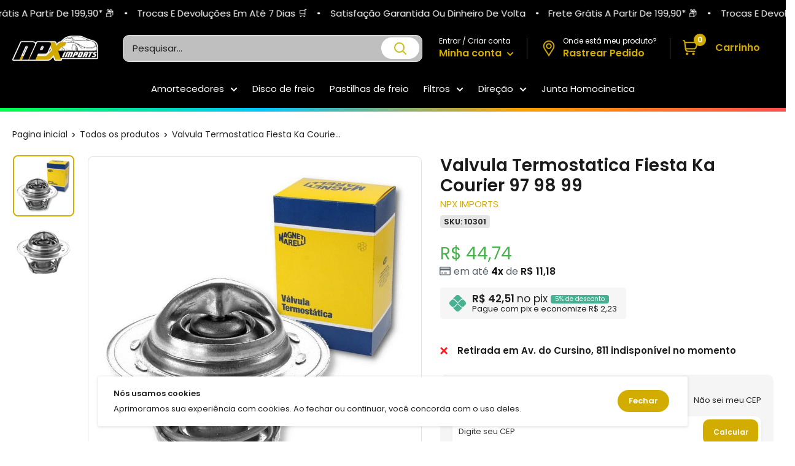

--- FILE ---
content_type: text/css
request_url: https://npximports.com.br/cdn/shop/t/29/assets/theme.min.css?v=112542594349624372521730481650
body_size: 35409
content:
@charset "utf-8";

.value-picker__title,
body,
ol,
ul {
    margin: 0
}

.pswp,
.pswp__container,
.pswp__zoom-wrap {
    touch-action: none;
    -webkit-backface-visibility: hidden
}

.pswp,
.pswp__bg,
.pswp__container,
.pswp__zoom-wrap {
    -webkit-backface-visibility: hidden
}

.pswp__bg {
    will-change: opacity
}

.article__navigation-item--prev svg,
.card__navigation-breadcrumb svg {
    margin-right: 12px
}

.cart-recap__note-button[aria-expanded=true] svg,
.collection__filter-group-name[aria-expanded=true] svg,
.collection__filter-link[aria-expanded=true] svg,
.estimate-shipping__toggle[aria-expanded=true] .estimate-shipping__arrow svg {
    transform: rotateZ(180deg)
}

#shopify-product-reviews .spr-review-reportreview:hover,
.alert a,
.link--accented:hover,
.link--underline {
    text-decoration: underline
}

.colecao-igWKZA span,
.collection-timer span,
.gift-card__code,
.h5,
.line-item__vendor,
.mini-cart__product-vendor,
.product-item__vendor,
.product-meta__vendor,
.rte h4,
.search-bar__result-category {
    text-transform: uppercase
}

*,
:after,
:before {
    box-sizing: border-box !important;
    -webkit-font-smoothing: antialiased;
    -moz-osx-font-smoothing: grayscale
}

html {
    font-family: sans-serif;
    -webkit-text-size-adjust: 100%;
    -moz-text-size-adjust: 100%;
    text-size-adjust: 100%;
    -ms-overflow-style: -ms-autohiding-scrollbar
}

#shopify-product-reviews .spr-form-title,
.js .no-js,
[hidden],
script,
style {
    display: none !important
}

.card__header article,
aside,
details,
figcaption,
figure,
footer,
header,
main,
nav,
section,
summary {
    display: block
}

audio,
canvas,
progress,
video {
    display: inline-block;
    vertical-align: baseline
}

audio:not([controls]) {
    display: none;
    height: 0
}

.flickity-enabled:focus,
:active,
a:active,
a:hover,
body:not(.is-tabbing) [tabindex]:focus,
body:not(.is-tabbing) button:focus,
body:not(.is-tabbing) input:focus,
body:not(.is-tabbing) label:focus,
body:not(.is-tabbing) select:focus,
body:not(.is-tabbing) textarea:focus {
    outline: 0
}

a {
    color: inherit;
    background-color: transparent;
    text-decoration: none
}

b,
strong {
    font-weight: 600
}

small {
    font-size: 80%
}

h1,
h2,
h3,
h4,
h5,
h6,
p {
    margin-top: 0;
    font-size: inherit;
    font-weight: inherit
}

.article-comment:last-child,
.block-list--no-flush.block-list--no-flush,
.card__title,
.collection-drawer__title,
h1:last-child,
h2:last-child,
h3:last-child,
h4:last-child,
h5:last-child,
h6:last-child,
p:last-child {
    margin-bottom: 0
}

img {
    max-width: 100%;
    height: auto;
    border-style: none;
    vertical-align: top
}

.rte tbody tr,
.table tbody tr {
    border-top: 1px solid var(--border-color)
}

ol,
ul {
    padding: 0;
    list-style-position: inside
}

pre,
textarea {
    overflow: auto
}

code,
kbd,
pre,
samp {
    font-family: monospace, monospace;
    font-size: 16px
}

button,
input,
optgroup,
select,
textarea {
    color: inherit;
    font: inherit;
    margin: 0
}

button,
input[type=submit] {
    padding: 0;
    overflow: visible;
    background: 0 0;
    border: none;
    border-radius: 0;
    -webkit-appearance: none
}

button,
select {
    text-transform: none
}

button,
html input[type=button],
input[type=reset],
input[type=submit] {
    -webkit-appearance: button;
    cursor: pointer
}

.checkbox,
.form__field,
.input-prefix__field,
.select-wrapper select,
input[type=search] {
    -webkit-appearance: none
}

button[disabled],
html input[disabled] {
    cursor: default
}

button::-moz-focus-inner,
input::-moz-focus-inner {
    border: 0;
    padding: 0
}

input {
    line-height: normal;
    -moz-appearance: none;
    border-radius: 0
}

input[type=checkbox],
input[type=radio] {
    box-sizing: border-box;
    padding: 0
}

input[type=number]::-webkit-inner-spin-button,
input[type=number]::-webkit-outer-spin-button {
    height: auto
}

input[type=search] {
    box-sizing: content-box
}

input[type=search]::-webkit-search-cancel-button,
input[type=search]::-webkit-search-decoration {
    -webkit-appearance: none
}

input::-moz-placeholder,
textarea::-moz-placeholder {
    color: inherit
}

input:-ms-input-placeholder,
textarea:-ms-input-placeholder {
    color: inherit
}

input::placeholder,
textarea::placeholder {
    color: inherit
}

.is-tabbing input[type=radio]:focus+label {
    outline: #212121 dotted 1px;
    outline: -webkit-focus-ring-color auto 5px
}

fieldset {
    border: 1px solid silver;
    margin: 0 2px;
    padding: 6px 10px 12px
}

#shopify-product-reviews .spr-form,
legend,
td,
th {
    padding: 0
}

legend {
    border: 0
}

optgroup {
    font-weight: 700
}

table {
    border-collapse: collapse;
    border-spacing: 0
}

.flickity-enabled {
    position: relative;
    overflow: visible !important
}

.carousel {
    opacity: 0;
    visibility: hidden;
    transition: opacity 1s;
    -webkit-transition: opacity 1s
}

.carousel.flickity-enabled {
    visibility: visible;
    opacity: 1;
    transition: opacity 1s;
    -webkit-transition: opacity 1s
}

.flickity-viewport {
    overflow: hidden;
    position: relative;
    height: 100%;
    width: 100%
}

.flickity-slider {
    position: absolute;
    width: 100%;
    height: 100%
}

.flickity-enabled.is-draggable {
    -webkit-tap-highlight-color: transparent;
    -webkit-user-select: none;
    -moz-user-select: none;
    -ms-user-select: none;
    user-select: none
}

.flickity-enabled.is-draggable .flickity-viewport {
    cursor: grab
}

.flickity-enabled.is-draggable .flickity-viewport.is-pointer-down {
    cursor: grabbing
}

.flickity-page-dots {
    position: absolute;
    width: 100%;
    padding: 0;
    bottom: 0;
    list-style: none;
    text-align: center;
    line-height: 0
}

.flickity-rtl .flickity-page-dots {
    direction: rtl
}

.flickity-page-dots .dot {
    position: relative;
    display: inline-block;
    width: 12px;
    height: 12px;
    margin: 0 5px;
    background: 0 0;
    border: 2px solid var(--accent-color);
    border-radius: 100%;
    cursor: pointer;
    transform: scale(1);
    will-change: transform;
    transition: background .2s ease-in-out, transform .2s ease-in-out
}

.flickity-page-dots .dot::before {
    position: absolute;
    content: "";
    top: -4px;
    right: -4px;
    left: -4px;
    bottom: -4px
}

.flickity-page-dots .dot.is-selected {
    background: var(--accent-color)
}

.flickity-page-dots .dot.is-selected:first-child:last-child {
    display: none
}

.flickity-prev-next-button {
    position: absolute;
    display: inline-flex;
    align-items: center;
    justify-content: center;
    width: 50px;
    height: 50px;
    top: calc(50% - 25px);
    border-radius: 100%;
    visibility: visible;
    background: var(--flickity-arrow-color);
    opacity: 0;
    transition: .2s ease-in-out;
    transform: scale(.7);
    z-index: 1
}

.flickity-prev-next-button:hover {
    background: var(--flickity-arrow-color-hover)
}

.flickity-prev-next-button svg {
    position: relative;
    width: 15px;
    height: 15px;
    fill: var(--secondary-background);
    vertical-align: middle
}

.flickity-prev-next-button[disabled] {
    opacity: 0;
    visibility: hidden
}

.flickity-prev-next-button.previous {
    left: 10px
}

.flickity-prev-next-button.previous svg {
    left: 1px
}

.flickity-prev-next-button.next svg,
.pswp__button--arrow--left svg {
    left: -1px
}

.flickity-prev-next-button.next {
    right: 10px
}

.flickity-enabled:hover .flickity-prev-next-button:not([disabled]) {
    transform: scale(1);
    opacity: 1
}

.flickity-enabled.is-fade .flickity-slider>* {
    pointer-events: none;
    z-index: 0;
    visibility: hidden;
    transition: opacity .3s linear, visibility .3s linear !important;
    opacity: 0 !important
}

.flickity-enabled.is-fade .flickity-slider>.is-selected {
    pointer-events: auto;
    z-index: 1;
    visibility: visible;
    opacity: 1 !important
}

.modal[aria-hidden=true] .flickity-slider>* {
    pointer-events: none !important
}

.product-gallery__carousel.is-fade .flickity-slider>* {
    transition: opacity .3s linear !important
}

@keyframes drift-fadeZoomIn {
    0% {
        transform: scale(1.2);
        opacity: 0
    }

    100% {
        transform: scale(1);
        opacity: 1
    }
}

@keyframes drift-fadeZoomOut {
    0% {
        transform: scale(1);
        opacity: 1
    }

    100% {
        transform: scale(.5);
        opacity: 0
    }
}

@keyframes drift-loader-rotate {
    0% {
        transform: translate(-50%, -50%) rotate(0)
    }

    50% {
        transform: translate(-50%, -50%) rotate(-180deg)
    }

    100% {
        transform: translate(-50%, -50%) rotate(-360deg)
    }
}

@keyframes drift-loader-before {

    0%,
    100%,
    50% {
        transform: scale(1)
    }

    10%,
    40% {
        transform: scale(1.2) translateX(6px)
    }

    25% {
        transform: scale(1.3) translateX(8px)
    }

    60%,
    90% {
        transform: scale(.8) translateX(6px)
    }

    75% {
        transform: scale(.7) translateX(8px)
    }
}

@keyframes drift-loader-after {

    0%,
    100%,
    50% {
        transform: scale(1)
    }

    10%,
    40% {
        transform: scale(1.2) translateX(-6px)
    }

    25% {
        transform: scale(1.3) translateX(-8px)
    }

    60%,
    90% {
        transform: scale(.8) translateX(-6px)
    }

    75% {
        transform: scale(.7) translateX(-8px)
    }
}

.drift-zoom-pane {
    position: absolute;
    background: var(--secondary-background);
    top: 0;
    left: 0;
    height: 520px;
    width: 100%;
    max-width: 520px;
    z-index: 2;
    border: 1px solid var(--accent-color);
    border-radius: 3px;
    box-shadow: 0 1px 2px rgba(#000, .2);
    transform: translate3d(0, 0, 0)
}

.pswp,
.pswp__bg,
.pswp__scroll-wrap {
    height: 100%;
    width: 100%;
    position: absolute;
    top: 0
}

.button--ternary,
.button--transparent {
    box-shadow: 0 0 0 1px var(--border-color) inset
}

.drift-zoom-pane.drift-opening {
    animation: 180ms ease-out drift-fadeZoomIn
}

.drift-zoom-pane.drift-closing {
    animation: 210ms ease-in drift-fadeZoomOut
}

.drift-zoom-pane.drift-inline {
    position: absolute;
    width: 150px;
    height: 150px;
    border-radius: 50%;
    box-shadow: 0 6px 18px rgba(0, 0, 0, .3)
}

.drift-loading .drift-zoom-pane-loader {
    display: block;
    position: absolute;
    top: 50%;
    left: 50%;
    transform: translate(-50%, -50%);
    width: 66px;
    height: 20px;
    animation: 1.8s linear infinite drift-loader-rotate
}

.drift-zoom-pane-loader:after,
.drift-zoom-pane-loader:before {
    content: "";
    display: block;
    width: 20px;
    height: 20px;
    position: absolute;
    top: 50%;
    margin-top: -10px;
    border-radius: 20px;
    background: rgba(var(--text-color-rgb), .4)
}

.drift-zoom-pane-loader:before {
    left: 0;
    animation: 1.8s linear infinite drift-loader-before
}

.drift-zoom-pane-loader:after {
    right: 0;
    animation: 1.8s linear -.9s infinite drift-loader-after
}

.drift-bounding-box {
    background-color: rgba(var(--accent-color-rgb), .05);
    border: 1px solid var(--accent-color);
    border-radius: 3px
}

.pswp__bg,
.pswp__button,
.pswp__pagination {
    background: var(--secondary-background)
}

/*! PhotoSwipe main CSS by Dmitry Semenov | photoswipe.com | MIT license */
.pswp {
    display: none;
    left: 0;
    overflow: hidden;
    z-index: 1500;
    outline: 0
}

.pswp img,
.video-item--stretch {
    max-width: none
}

.pswp--animate_opacity {
    opacity: .001;
    will-change: opacity;
    transition: opacity 333ms cubic-bezier(.4, 0, .22, 1)
}

.pswp--open {
    display: block
}

.gallery a,
.pswp--zoom-allowed .pswp__img {
    cursor: zoom-in
}

.pswp--zoomed-in .pswp__img {
    cursor: grab
}

.pswp--dragging .pswp__img {
    cursor: grabbing
}

.pswp__bg {
    left: 0;
    opacity: 0;
    transform: translateZ(0)
}

.pswp__scroll-wrap {
    left: 0;
    overflow: hidden
}

.pswp__container,
.pswp__zoom-wrap {
    position: absolute;
    left: 0;
    right: 0;
    top: 0;
    bottom: 0
}

.pswp__container,
.pswp__img {
    -webkit-user-select: none;
    -moz-user-select: none;
    -ms-user-select: none;
    user-select: none;
    -webkit-tap-highlight-color: transparent;
    -webkit-touch-callout: none
}

.pswp__zoom-wrap {
    position: absolute;
    width: 100%;
    transform-origin: left top;
    transition: transform 333ms cubic-bezier(.4, 0, .22, 1)
}

.pswp__bg {
    transition: opacity 333ms cubic-bezier(.4, 0, .22, 1)
}

.pswp--animated-in .pswp__bg,
.pswp--animated-in .pswp__zoom-wrap {
    transition: none
}

.pswp__item {
    position: absolute;
    left: 0;
    right: 0;
    top: 0;
    bottom: 0;
    overflow: hidden
}

.pswp__img {
    position: absolute;
    width: auto;
    height: auto;
    top: 0;
    left: 0
}

.pswp__ui {
    position: relative;
    height: 100%;
    z-index: 1550
}

.pswp__button {
    display: flex;
    justify-content: center;
    align-items: center;
    border: 1px solid var(--border-color);
    height: 32px;
    width: 32px;
    border-radius: 100%
}

.pswp__button--close {
    position: absolute;
    top: 20px;
    right: 20px
}

.pswp__button--close svg {
    width: 12px;
    height: 12px
}

.pswp__prev-next {
    position: absolute;
    display: flex;
    justify-content: space-between;
    left: 0;
    top: calc(50% - 18px);
    width: 100%;
    padding: 0 20px
}

.pswp__prev-next svg {
    position: relative;
    width: 9px;
    height: 13px
}

.pswp__button--arrow--right svg {
    right: -1px
}

.pswp__pagination {
    position: absolute;
    padding: 1px 13px;
    bottom: 20px;
    left: 50%;
    transform: translateX(-50%);
    border: 1px solid var(--border-color);
    border-radius: 20px;
    font-size: calc(var(--base-text-font-size) - (var(--default-text-font-size) - 12px))
}

html {
    font-family: var(--text-font-family);
    font-weight: var(--text-font-weight);
    font-style: var(--text-font-style);
    font-size: calc(var(--base-text-font-size) - 1px);
    line-height: 1.87;
    color: var(--text-color);
    background: var(--background);
    overflow-x: hidden
}

.heading,
.rte h1,
.rte h2,
.rte h3,
.rte h4,
.rte h5,
.rte h6 {
    font-family: var(--heading-font-family);
    font-weight: var(--heading-font-weight);
    font-style: var(--heading-font-style);
    color: var(--heading-color)
}

.article-item__image,
.video-wrapper__image {
    font-family: "object-fit: cover; object-position: center"
}

.h1,
.rte h1 {
    margin-bottom: 20px;
    font-size: calc(var(--base-text-font-size) - (var(--default-text-font-size) - 24px));
    line-height: 1.2
}

.h2,
.rte h2 {
    margin-bottom: 20px;
    font-size: calc(var(--base-text-font-size) - (var(--default-text-font-size) - 22px));
    line-height: 1.55
}

.h3,
.rte h3 {
    margin-bottom: 14px;
    font-size: calc(var(--base-text-font-size) - (var(--default-text-font-size) - 20px));
    line-height: 1.6
}

.h4,
.rte h4 {
    font-size: calc(var(--base-text-font-size) - (var(--default-text-font-size) - 16px));
    line-height: 1.75
}

.h5,
.rte h4 {
    font-size: calc(var(--base-text-font-size) - (var(--default-text-font-size) - 14px));
    line-height: 1.85
}

.h6,
.rte h5 {
    font-size: calc(var(--base-text-font-size) - (var(--default-text-font-size) - 16px));
    line-height: 1.85
}

.highlight,
.text--strong {
    color: var(--heading-color);
    font-weight: var(--text-font-bolder-weight)
}

.text--pull {
    margin-top: -.435em
}

#shopify-product-reviews .spr-pagination a,
.link {
    transition: color .2s ease-in-out
}

.link:focus,
.link:hover {
    color: var(--accent-color)
}

.nav-bar__item .link:hover {
    color: var(--header-menu-text-color-hover)
}

.nav-bar__linklist {
    color: var(--header-menu-text-color)
}

.article__comments-count,
.link--secondary:focus,
.link--secondary:hover {
    color: var(--heading-color)
}

.blog-sidebar__post-item:hover .blog-sidebar__post-title,
.link--accented,
.search-bar__item-price {
    color: var(--accent-color)
}

.link--strong {
    font-weight: var(--heading-font-weight)
}

.button,
.mini-cart__amount-saved,
.mini-cart__discount,
.mini-cart__price-list>.price,
.mini-cart__recap-price-line {
    font-weight: var(--text-font-bolder-weight)
}

@keyframes spinnerRotation {
    0% {
        transform: rotate(0)
    }

    100% {
        transform: rotate(360deg)
    }
}

.icon {
    display: inline-block;
    height: 1em;
    width: 1em;
    fill: currentColor;
    vertical-align: middle;
    background: 0 0;
    pointer-events: none;
    overflow: visible
}

.icon--search-loader {
    animation: .7s linear infinite spinnerRotation
}

@media (-moz-touch-enabled:1),
(hover:none) {
    .touch-area {
        position: relative;
        background: 0 0
    }

    .touch-area::before {
        position: absolute;
        content: "";
        top: -8px;
        right: -8px;
        left: -8px;
        bottom: -8px;
        transform: translateZ(0)
    }
}

.table-wrapper {
    overflow: auto;
    -webkit-overflow-scrolling: touch
}

.rte table,
.table {
    width: 100%;
    text-align: left;
    font-size: calc(var(--base-text-font-size) - (var(--default-text-font-size) - 14px))
}

#shopify-product-reviews .spr-review-header-byline strong,
.table th {
    font-weight: 400
}

.mobile-menu__section,
.table td,
.table th {
    padding: 16px 20px
}

.table td:first-child,
.table th:first-child {
    padding-left: 20px
}

.table td:last-child,
.table th:last-child {
    padding-right: 20px
}

.table .table__cell--right {
    text-align: right
}

.blog-sidebar__item--newsletter,
.button,
.button-wrapper,
.custom-content--centered,
.table .table__cell--center {
    text-align: center
}

.table--loose tbody td {
    padding-top: 26px;
    padding-bottom: 26px
}

.rte table td,
.rte table th {
    padding: 3px 6px
}

.rte tbody tr {
    border-bottom: 1px solid var(--border-color)
}

.is-locked {
    overflow-y: hidden
}

.visually-hidden {
    position: absolute !important;
    overflow: hidden;
    clip: rect(0 0 0 0);
    height: 1px;
    width: 1px;
    margin: -1px;
    padding: 0;
    border: 0
}

.anchor,
.aspect-ratio {
    position: relative
}

.aspect-ratio,
.container {
    margin-left: auto;
    margin-right: auto
}

.container {
    max-width: 1360px;
    padding: 0 var(--mobile-container-gutter)
}

.container--medium {
    max-width: 1150px
}

.container--narrow,
.shopify-policy__container {
    max-width: 800px
}

.container--extra-narrow {
    max-width: 630px
}

.container--giga-narrow {
    max-width: 520px
}

.anchor {
    display: block;
    top: -75px;
    visibility: hidden
}

.aspect-ratio img,
.aspect-ratio svg,
.aspect-ratio video {
    position: absolute;
    height: 100%;
    width: 100%;
    max-width: 100%;
    max-height: 100%;
    top: 0;
    left: 0
}

.aspect-ratio--square {
    padding-bottom: 100% !important
}

.aspect-ratio--short {
    padding-bottom: 75% !important
}

.aspect-ratio--tall {
    padding-bottom: 150% !important
}

.aspect-ratio--short img,
.aspect-ratio--square img,
.aspect-ratio--tall img {
    position: absolute;
    width: auto;
    height: auto;
    left: 50%;
    top: 50%;
    transform: translate(-50%, -50%)
}

.image-background,
.placeholder-background,
.video-wrapper iframe,
.video-wrapper--native .plyr,
.video-wrapper--native video {
    height: 100%;
    top: 0;
    left: 0;
    width: 100%;
    position: absolute
}

@supports ((-o-object-fit:contain) or (object-fit:contain)) {

    .aspect-ratio--short img,
    .aspect-ratio--square img,
    .aspect-ratio--tall img {
        width: 100%;
        height: 100%;
        -o-object-fit: contain;
        object-fit: contain
    }
}

.article-item__image,
.image-background {
    -o-object-fit: cover;
    -o-object-position: center
}

.article__navigation svg,
.card__navigation-breadcrumb svg {
    width: 8px;
    height: 12px;
    vertical-align: -1px
}

.placeholder-svg {
    display: block;
    fill: var(--text-color);
    background-color: rgba(var(--text-color-rgb), .1);
    width: 100%;
    height: 100%;
    max-width: 100%;
    max-height: 100%
}

.placeholder-svg--inverted {
    fill: var(--background);
    background-color: var(--text-color);
    fill-opacity: 0.5
}

.image-background {
    object-fit: cover;
    object-position: center
}

.grid {
    display: flex;
    flex-wrap: wrap;
    list-style: none;
    padding: 0;
    margin: 0 0 -18px -18px;
    font-size: 0
}

.grid__cell {
    box-sizing: border-box;
    display: inline-block;
    width: 100%;
    padding: 0 0 18px 18px;
    margin: 0;
    vertical-align: top;
    font-size: 1rem
}

.grid__cell--top {
    align-self: flex-start
}

.grid__cell--middle {
    align-self: center
}

.grid__cell--bottom {
    align-self: flex-end
}

.\31\/1 {
    width: 100%
}

.\31\/2 {
    width: 50%
}

.\31\/3 {
    width: 33.333333%
}

.\31\/4 {
    width: 25%
}

.\31\/5 {
    width: 20%
}

.\31\/6 {
    width: 16.666667%
}

.block-list,
.block-list__item {
    display: flex
}

.block-list {
    flex-flow: column nowrap;
    margin: 0 -7px -20px
}

@media screen and (-ms-high-contrast:active),
(-ms-high-contrast:none) {
    .block-list__item {
        display: block
    }
}

.block-list__item>:first-child {
    margin: 0 7px 20px;
    flex: 1 0 0%
}

@media screen and (max-width:999px) {
    .hidden-pocket {
        display: none !important
    }

    .\31\/1--pocket {
        width: 100%
    }

    .\31\/2--pocket {
        width: 50%
    }

    .\31\/3--pocket {
        width: 33.333333%
    }

    .\31\/4--pocket {
        width: 25%
    }

    .\31\/5--pocket {
        width: 20%
    }

    .\31\/6--pocket {
        width: 16.666667%
    }

    .scroller .block-list {
        white-space: nowrap;
        flex-flow: row nowrap
    }

    .scroller .block-list::before {
        content: "";
        flex: 0 0 var(--mobile-container-gutter)
    }

    .scroller .block-list::after {
        content: "";
        flex: 0 0 calc(var(--mobile-container-gutter) - 7px)
    }

    .scroller .block-list__item {
        flex: 0 0 auto;
        white-space: normal;
        scroll-snap-align: center
    }

    .article-item:not(:last-child) {
        padding-bottom: 20px
    }

    .scroller .article-item:not(:last-child) {
        padding-bottom: 0
    }
}

@media screen and (max-width:640px) {
    .card .table {
        margin-left: 20px
    }

    .card .table td:first-child,
    .card .table th:first-child {
        padding-left: 0
    }

    .container--flush {
        padding: 0
    }

    .container--unflush {
        padding: 0 var(--mobile-container-gutter)
    }

    .hidden-phone {
        display: none !important
    }

    .\31\/1--phone {
        width: 100%
    }

    .\31\/2--phone {
        width: 50%
    }

    .\31\/3--phone {
        width: 33.333333%
    }

    .\31\/4--phone {
        width: 25%
    }

    .\31\/5--phone {
        width: 20%
    }

    .\31\/6--phone {
        width: 16.666667%
    }

    .scroller .block-list__item {
        width: 81%
    }
}

@media screen and (min-width:641px) {
    .drift-zoom-pane.drift-inline {
        width: 240px;
        height: 240px
    }

    html {
        font-size: var(--base-text-font-size)
    }

    .h1,
    .rte h1 {
        font-size: calc(var(--base-text-font-size) - (var(--default-text-font-size) - 28px));
        line-height: 1.2
    }

    .h2,
    .rte h2 {
        font-size: calc(var(--base-text-font-size) - (var(--default-text-font-size) - 25px));
        line-height: 1.5
    }

    .h3,
    .rte h3 {
        font-size: calc(var(--base-text-font-size) - (var(--default-text-font-size) - 21px));
        line-height: 1.5
    }

    .h4,
    .h6,
    .rte h4,
    .rte h6 {
        font-size: calc(var(--base-text-font-size) - (var(--default-text-font-size) - 18px));
        line-height: 1.7
    }

    .h5,
    .rte h5 {
        font-size: calc(var(--base-text-font-size) - (var(--default-text-font-size) - 16px));
        line-height: 1.75
    }

    .table td,
    .table th {
        padding: 15px 30px
    }

    .table td:first-child,
    .table th:first-child {
        padding-left: 30px
    }

    .table td:last-child,
    .table th:last-child {
        padding-right: 30px
    }

    .container {
        padding: 0 var(--desktop-container-gutter)
    }

    .grid {
        margin: 0 0 -30px -30px
    }

    .grid__cell {
        padding: 0 0 30px 30px
    }

    .hidden-tablet-and-up {
        display: none !important
    }

    .\31\/1--tablet-and-up {
        width: 100%
    }

    .\31\/2--tablet-and-up {
        width: 50%
    }

    .\31\/3--tablet-and-up {
        width: 33.333333%
    }

    .\31\/4--tablet-and-up {
        width: 25%
    }

    .\31\/5--tablet-and-up {
        width: 20%
    }

    .\31\/6--tablet-and-up {
        width: 16.666667%
    }

    .block-list {
        flex-direction: row;
        flex-wrap: wrap;
        margin: 0 -15px -30px
    }

    .block-list__item>:first-child {
        margin: 0 15px 30px
    }
}

.block-list--loose {
    margin-bottom: -45px
}

.block-list--loose .block-list__item>:first-child,
.blog-sidebar__item,
.team__block-list {
    margin-bottom: 45px
}

.article-item__image-container {
    display: block;
    margin-bottom: 15px;
    border-radius: 3px;
    overflow: hidden
}

.article-item__image-container--placeholder {
    height: 200px
}

.article-item__image {
    object-fit: cover;
    object-position: center;
    transform: scale(1.01);
    transition: opacity .2s ease-in-out, transform .95s cubic-bezier(.25, .46, .45, .94)
}

@media screen and (any-hover:hover) {

    .features--animate-zoom .article-item:hover .article-item__image,
    .features--animate-zoom .collection-item:hover img {
        transform: scale(1.07)
    }

    .article-item:hover .article-item__title {
        color: var(--accent-color)
    }

    .collection-item:hover .collection-item__title {
        color: var(--accent-color);
        transform: translateX(0)
    }

    .collection-item:hover .collection-item__title svg {
        opacity: 1;
        right: 0
    }
}

.article-item__meta {
    font-size: calc(var(--base-text-font-size) - (var(--default-text-font-size) - 12px))
}

.article-item__meta-item:not(:last-child)::after {
    display: inline-block;
    content: "";
    width: 5px;
    height: 5px;
    margin: -1px 10px 0;
    border-radius: 100%;
    background: rgba(var(--text-color-rgb), .4);
    vertical-align: middle
}

.article-item__title,
.store-availability-information__stock,
.text-with-icons__title {
    margin-bottom: 4px
}

.article-item__excerpt {
    margin-top: 12px
}

.article-comment__author,
.article-comment__date,
.article__navigation {
    font-size: calc(var(--base-text-font-size) - (var(--default-text-font-size) - 14px))
}

.article__image-wrapper {
    position: relative;
    width: calc(100% + (var(--mobile-container-gutter) * 2));
    left: calc(-1 * var(--mobile-container-gutter));
    margin-top: 4px;
    z-index: 1
}

.article__toolbar,
.article__toolbar-item {
    display: flex;
    align-items: center
}

.article__toolbar {
    justify-content: space-between
}

.article__toolbar-item .icon--bi-comment {
    width: 24px;
    height: 23px;
    margin-right: 15px
}

.article__share-label,
.collection__layout-label,
.password__social-text {
    margin-right: 20px
}

.article__inner {
    max-width: 680px;
    margin: 40px auto 60px
}

.article__content {
    margin-bottom: 2.8em
}

.article__aside {
    margin-bottom: 50px
}

.article__aside-item,
.header__inner {
    display: flex;
    flex-wrap: wrap;
    align-items: center
}

.article__aside-item+.article__aside-item,
.collection__description,
.exit-popup__form,
.footer__newsletter-form,
.gift-card__alert,
.page__button-action,
.popup-newsletter__form {
    margin-top: 20px
}

.article__navigation {
    display: flex;
    justify-content: space-between;
    align-items: center;
    padding: 40px 0;
    border-top: 1px solid var(--border-color);
    border-bottom: 1px solid var(--border-color)
}

.article__navigation--align-right {
    justify-content: flex-end
}

.article__navigation-item--next svg {
    margin-left: 12px
}

.article__comment-form,
.article__comment-list,
.contact__store-info,
.faq__contact-info {
    margin-top: 50px
}

.article__comment-list-heading {
    margin-bottom: 30px
}

.article-comment {
    display: flex;
    align-items: flex-start;
    margin-bottom: 32px
}

.article-comment:first-child {
    margin-top: 30px
}

.article-comment__gravatar {
    border-radius: 100%;
    max-width: 50px;
    margin: 5px 22px 0 0
}

.article-comment__author {
    margin-bottom: 0
}

.article-comment__date {
    display: block;
    margin-bottom: 12px;
    font-style: italic
}

.article__comment-list+.article__comment-form {
    margin-top: 70px
}

#shopify-product-reviews .spr-review-header-starratings,
.article__comment-form-title,
.collection__meta,
.mini-cart__product-info,
.product-item__title {
    margin-bottom: 12px
}

.article__moderated-note {
    font-style: italic
}

#shopify-product-reviews .spr-review+.spr-review,
.article__comment-form-wrapper {
    margin-top: 32px
}

.blog-post {
    max-width: 980px
}

.blog-post-list-wrapper {
    flex-grow: 1
}

.blog-sidebar__item--newsletter,
.blog-sidebar__item--products {
    margin-bottom: 50px
}

.blog-sidebar__item:first-child:not(.blog-sidebar__item--newsletter) {
    margin-top: -.435em
}

.blog-sidebar__block-title,
.team__block-item {
    margin-bottom: 20px
}

@media screen and (min-width:1000px) {
    .carousel-collection {
        opacity: 0;
        visibility: hidden;
        transition: opacity 1s;
        -webkit-transition: opacity 1s
    }

    .carousel-collection.flickity-enabled {
        visibility: visible;
        opacity: 1;
        transition: opacity 1s;
        -webkit-transition: opacity 1s
    }

    .table-wrapper {
        white-space: normal;
        overflow: visible
    }

    .hidden-lap-and-up {
        display: none !important
    }

    .\31\/1--lap-and-up {
        width: 100%
    }

    .\39\/12--lap-and-up {
        width: 75%
    }

    .\32\/3--lap-and-up {
        width: 66.666666%
    }

    .\31\/2--lap-and-up {
        width: 50%
    }

    .\31\/3--lap-and-up {
        width: 33.333333%
    }

    .\31\/4--lap-and-up {
        width: 25%
    }

    .\31\/5--lap-and-up {
        width: 20%
    }

    .\31\/6--lap-and-up {
        width: 16.666667%
    }

    .block-list {
        white-space: normal
    }

    .block-list::after,
    .block-list::before {
        display: none
    }

    .block-list__item--grow,
    .blog-post {
        flex-grow: 1
    }

    .blog-container--without-sidebar .article-item--featured .aspect-ratio {
        padding-bottom: 40% !important
    }

    .blog-container {
        display: flex;
        align-items: flex-start;
        justify-content: center
    }

    .blog-sidebar {
        width: 300px;
        margin-left: 60px;
        flex: none
    }
}

.blog-sidebar__item--newsletter {
    padding: 30px 20px;
    border-radius: 3px
}

.blog-sidebar__item--newsletter .heading {
    color: inherit
}

.blog-sidebar__post-list,
.card__linklist,
.collection__filter-checkbox-list,
.list--unstyled,
.mega-menu__linklist,
.mobile-menu__nav,
.rte ul {
    list-style: none
}

.blog-sidebar__post-item {
    display: flex;
    align-items: flex-start;
    font-size: calc(var(--base-text-font-size) - (var(--default-text-font-size) - 14px))
}

.features--animate-zoom .blog-sidebar__post-item:hover .blog-sidebar__post-image {
    transform: scale(1.1)
}

.blog-sidebar__post-item+.blog-sidebar__post-item {
    margin-top: 30px
}

.blog-sidebar__post-image-wrapper {
    position: relative;
    display: block;
    flex-shrink: 0;
    width: 100px;
    margin-right: 20px
}

.blog-sidebar__post-image,
.blog-sidebar__post-placeholder {
    min-height: 80px;
    transition: transform .65s cubic-bezier(.25, .46, .45, .94)
}

.blog-sidebar__post-image-overflow {
    overflow: hidden;
    border-radius: 3px
}

.blog-sidebar__post-title {
    position: relative;
    display: block;
    display: -webkit-box;
    margin-top: 2px;
    line-height: 1.55;
    overflow: hidden;
    text-overflow: ellipsis;
    -webkit-line-clamp: 2;
    -webkit-box-orient: vertical
}

.blog-sidebar__post-meta {
    margin-top: 4px;
    font-size: calc(var(--base-text-font-size) - (var(--default-text-font-size) - 13px))
}

.blog-sidebar__post-meta-item:not(:last-child)::after {
    display: inline-block;
    content: "";
    width: 5px;
    height: 5px;
    margin: 0 10px;
    border-radius: 100%;
    background: rgba(var(--text-color-rgb), .4);
    vertical-align: middle
}

.blog-sidebar__item--products .product-item,
.button--full {
    width: 100%
}

.blog-sidebar__post-list--ranked {
    counter-reset: post-ranking 0
}

.blog-sidebar__post-list--ranked .blog-sidebar__post-image-wrapper::before {
    position: absolute;
    content: counter(post-ranking);
    top: calc(50% - 16px);
    left: -16px;
    border: 2px solid var(--background);
    height: 32px;
    width: 32px;
    line-height: 28px;
    text-align: center;
    border-radius: 100%;
    background: var(--accent-color);
    color: var(--secondary-background);
    font-weight: var(--text-font-bolder-weight);
    font-size: calc(var(--base-text-font-size) - (var(--default-text-font-size) - 14px));
    counter-increment: post-ranking;
    z-index: 1
}

.blog-sidebar__item--products .product-item__image-wrapper {
    width: 75px !important
}

.blog-sidebar__item--products .product-item__price-list>.price {
    font-size: calc(var(--base-text-font-size) - (var(--default-text-font-size) - 16px))
}

.blog-sidebar__linklist {
    list-style: none;
    font-size: calc(var(--base-text-font-size) - (var(--default-text-font-size) - 14px))
}

.blog-sidebar__link-item {
    padding: 14px 0;
    border-bottom: 1px solid var(--form-border-color);
    line-height: 1.5
}

.blog-sidebar__link-item:first-child {
    padding-top: 5px
}

.blog-sidebar__link-item:last-child {
    border-bottom: none;
    padding-bottom: 0
}

.blog-sidebar__link-item>a,
.header .icon--account,
.header .icon--cart,
.header .icon--close,
.header .icon--hamburger,
.header .icon--hamburger-mobile,
.header .icon--search,
.header__logo-link {
    display: block
}

.button {
    position: relative;
    display: inline-block;
    padding: 0 24px;
    line-height: 48px;
    font-size: var(--base-text-font-size);
    cursor: pointer;
    transition: background .25s ease-in-out, color .25s ease-in-out, box-shadow .25s ease-in-out
}

.button--extra-small,
.button--small {
    font-size: calc(var(--base-text-font-size) - (var(--default-text-font-size) - 14px))
}

.button[disabled] {
    cursor: not-allowed
}

.button--extra-small {
    padding: 0 15px;
    line-height: 34px
}

.button--small {
    line-height: 42px
}

.button--large {
    font-size: calc(var(--base-text-font-size) - (var(--default-text-font-size) - 16px));
    line-height: 55px
}

.button--extra-large {
    font-size: calc(var(--base-text-font-size) - (var(--default-text-font-size) - 18px));
    line-height: 60px
}

.button--primary {
    background: var(--primary-button-background);
    color: var(--primary-button-text-color)
}

#shopify-product-reviews .spr-button:hover,
#shopify-product-reviews .spr-summary-actions-newreview:hover,
.button--primary:hover {
    background: rgba(var(--primary-button-background-rgb), .8)
}

.button--secondary {
    background: var(--secondary-button-background);
    color: var(--secondary-button-text-color)
}

.button--secondary:hover {
    background: rgba(var(--secondary-button-background-rgb), .8)
}

.button--ternary {
    color: var(--accent-color)
}

.button--ternary:hover {
    background: rgba(var(--border-color-rgb), .5);
    color: var(--text-color)
}

.button--transparent {
    color: var(--text-color)
}

.button--transparent:hover {
    background: var(--primary-button-background);
    color: var(--primary-button-text-color);
    box-shadow: 0 0 0 1px var(--primary-button-background) inset
}

.button--disabled {
    background: var(--product-sold-out-color);
    box-shadow: 0 0 0 1px var(--product-sold-out-color) inset;
    color: var(--secondary-background)
}

.button--min-width {
    min-width: 200px
}

.button--floating {
    transition: box-shadow .2s ease-in-out
}

.button--floating:hover {
    box-shadow: 0 2px 2px 2px rgba(0, 0, 0, .06)
}

.button-stack,
.collection__filter-group-list--ordered,
.form__input-row,
.product-item--vertical,
.product-item--vertical .product-item__info {
    display: flex;
    flex-direction: column
}

.button-stack>.button+.button {
    margin-top: 10px
}

.button-group {
    display: flex;
    flex-direction: row;
    flex-wrap: wrap;
    margin: -5px
}

.button-group>* {
    margin: 5px
}

.button-group--fit>* {
    flex: 1 0 0;
    padding-left: 15px;
    padding-right: 15px
}

.button-group--loose {
    margin: -10px
}

.button-group--loose>* {
    margin: 10px
}

.botao-mini-cart {
    border: 2px solid var(--cor-da-borda-botao-mini-cart);
    background: var(--cor-de-fundo-botao-mini-cart);
    color: var(--cor-do-texto-botao-mini-cart);
    line-height: 51px
}

.card,
.mini-cart {
    background: var(--secondary-background)
}

.botao-mini-cart:hover {
    background: var(--cor-ativa-botao-mini-cart);
    color: var(--primary-button-text-color)
}

.card {
    position: relative;
    margin-bottom: 18px;
    border-top: 1px solid var(--border-color)
}

.card__header {
    position: relative;
    padding: 14px 14px 10px
}

.card__header--flex {
    display: flex;
    align-items: center;
    justify-content: space-between
}

.card__subtitle {
    margin-bottom: 14px;
    font-size: calc(var(--base-text-font-size) - (var(--default-text-font-size) - 12px))
}

.card__subtitle:first-child {
    margin-top: -.435em
}

.card__title--small {
    margin-bottom: 10px;
    margin-top: -2px;
    font-size: calc(var(--base-text-font-size) - (var(--default-text-font-size) - 20px))
}

.card__navigation,
.mini-cart .alert {
    font-size: calc(var(--base-text-font-size) - (var(--default-text-font-size) - 14px))
}

.card__collapsible-button,
.card__section {
    position: relative;
    padding: 20px
}

.card__collapsible-button {
    display: flex;
    align-items: center;
    justify-content: space-between;
    text-align: left;
    width: 100%;
    cursor: pointer
}

.card__collapsible-button .plus-button {
    margin-left: 10px;
    color: var(--heading-color)
}

.card__section+.card__section::before {
    position: absolute;
    display: block;
    content: "";
    width: calc(100% - var(--mobile-container-gutter));
    top: 0;
    right: 0;
    height: 1px;
    background: var(--border-color)
}

.card__section--no-padding {
    padding: 0 !important
}

.card__collapsible {
    height: 0;
    overflow: hidden;
    transition: .3s ease-in-out
}

.card__collapsible-content,
.estimate-shipping__collapsible .shipping-estimator {
    padding: 0 20px 20px
}

.card__separator {
    width: calc(100% + var(--mobile-container-gutter));
    margin: 20px 0;
    border: none;
    border-top: 1px solid var(--border-color)
}

.cart-recap__note,
.collection__filter-group {
    border-bottom: 1px solid var(--border-color)
}

.card__navigation {
    display: flex;
    justify-content: space-between;
    margin-bottom: 12px;
    margin-top: -3px
}

.card__linklist-item {
    display: block;
    padding: 2px 0;
    text-align: left
}

.product-block-list__item--gallery .card {
    border: none;
    box-shadow: none
}

@media screen and (max-width:640px) {
    .blog-sidebar__item--newsletter {
        border-radius: 0;
        margin-left: calc(-1 * var(--mobile-container-gutter));
        margin-right: calc(-1 * var(--mobile-container-gutter))
    }

    .blog-sidebar__item--products .product-list--horizontal {
        border: 1px solid var(--border-color);
        border-radius: 3px
    }

    .card {
        border-radius: 0
    }

    .card__section--flex .button {
        margin-top: 20px;
        width: 100%
    }
}

@media screen and (max-width:999px) {
    .card--collapsed {
        margin-top: -18px !important;
        border-top: none !important;
        box-shadow: 0 -1px var(--secondary-background)
    }

    .card--collapsed .card__header,
    .card--collapsed .card__section {
        padding-top: 0
    }

    .cart-wrapper {
        min-height: 0 !important
    }
}

.cart-recap__note,
.mini-cart__line-item+.mini-cart__line-item,
.mini-cart__recap,
.order-foot,
.product-list {
    border-top: 1px solid var(--border-color)
}

@media screen and (min-width:641px) and (max-width:999px) {
    .hidden-tablet {
        display: none !important
    }

    .\31\/1--tablet {
        width: 100%
    }

    .\31\/2--tablet {
        width: 50%
    }

    .\31\/3--tablet {
        width: 33.333333%
    }

    .\31\/4--tablet {
        width: 25%
    }

    .\31\/5--tablet {
        width: 20%
    }

    .\31\/6--tablet {
        width: 16.666667%
    }

    .scroller .block-list__item {
        width: 56%
    }

    .scroller .block-list::before {
        flex: 0 0 var(--desktop-container-gutter)
    }

    .scroller .block-list::after {
        flex: 0 0 calc(var(--desktop-container-gutter) - 15px)
    }

    .blog-sidebar {
        width: 350px;
        margin-left: auto;
        margin-right: auto
    }

    .card--collapsed {
        margin-top: -30px !important;
        border-radius: 0 0 3px 3px
    }
}

@media screen and (min-width:641px) {
    .block-list--loose {
        margin-bottom: -60px
    }

    .block-list--loose .block-list__item>:first-child {
        margin-bottom: 60px
    }

    .article-item__meta,
    .card__subtitle {
        font-size: calc(var(--base-text-font-size) - (var(--default-text-font-size) - 13px))
    }

    .article-comment__author,
    .article__content {
        font-size: calc(var(--base-text-font-size) - (var(--default-text-font-size) - 16px))
    }

    .article__image-wrapper {
        position: relative;
        width: 100%;
        left: 0;
        border-radius: 3px 3px 0 0;
        margin: 0 0 -1px;
        overflow: hidden
    }

    .article__image-wrapper+.card {
        border-top-left-radius: 0;
        border-top-right-radius: 0
    }

    .article__inner {
        margin-top: 60px
    }

    .article-comment {
        margin-bottom: 42px
    }

    .article-comment__author {
        margin-bottom: 2px
    }

    .article-comment__date {
        margin-bottom: 12px
    }

    .card {
        margin-bottom: 30px;
        border-radius: 3px;
        border: 1px solid var(--border-color)
    }

    .card__collapsible-button,
    .card__section {
        padding: 30px
    }

    .card__section+.card__section::before {
        width: 100%
    }

    .card__section--flex {
        display: flex;
        align-items: center;
        justify-content: space-between
    }

    .card__collapsible-content {
        padding: 0 30px 30px
    }

    .card__separator {
        width: 100%;
        margin: 24px 0
    }

    .card__header--tight {
        padding-top: 20px
    }

    .card__section--tight {
        padding: 20px 25px
    }

    .card__section--tight .card__separator {
        margin: 20px 0
    }

    .card__navigation {
        margin-bottom: 15px
    }
}

.card__section .rte .button:last-child {
    margin-bottom: 15px
}

.mini-cart {
    position: absolute;
    width: 100vw;
    height: 100vh;
    left: 0;
    top: 100%;
    max-height: 0;
    color: var(--text-color);
    z-index: 1;
    visibility: hidden;
    opacity: 0;
    transform: scale(.9);
    transition: opacity .25s ease-in-out, transform .25s ease-in-out, visibility .25s ease-in-out, max-height 0s linear .25s;
    will-change: transform
}

.mini-cart[aria-hidden=false] {
    visibility: visible;
    opacity: 1;
    transform: scale(1);
    transition: opacity .4s cubic-bezier(0, 1, .4, 1), transform .4s cubic-bezier(.18, 1.25, .4, 1), visibility .4s linear
}

.mini-cart .icon--nav-triangle-borderless {
    position: absolute;
    width: 18px;
    height: 8px;
    right: 6px;
    bottom: 100%;
    z-index: 2;
    filter: drop-shadow(0 -2px 2px rgba(0, 0, 0, .12))
}

.mini-cart__alert-wrapper {
    padding-top: 20px
}

.mini-cart .alert {
    margin-bottom: 0;
    flex-shrink: 0
}

.mini-cart__content:not(.mini-cart__content--empty)>* {
    padding-left: 20px;
    padding-right: 20px
}

.mini-cart__content--empty {
    padding: 20px 25px 25px
}

.mini-cart__empty-state {
    padding: 70px 0 60px;
    text-align: center
}

.mini-cart__empty-state svg,
.product-item__price-list:first-child {
    margin-bottom: 10px
}

.mini-cart__line-item-list {
    overflow: auto;
    -webkit-overflow-scrolling: touch;
    -ms-scroll-chaining: none;
    overscroll-behavior: none
}

.mini-cart__line-item {
    display: flex;
    align-items: flex-start;
    padding: 20px 0
}

.mini-cart__image-wrapper {
    min-width: 80px;
    width: 80px;
    margin-right: 20px
}

.line-item__plan-allocation,
.line-item__property-list,
.line-item__vendor,
.mini-cart__plan-allocation,
.mini-cart__product-vendor,
.mini-cart__property-list {
    display: block;
    margin-bottom: 7px;
    line-height: 1.55;
    font-size: calc(var(--base-text-font-size) - (var(--default-text-font-size) - 12px))
}

.mini-cart__product-title {
    display: block;
    margin-bottom: 4px;
    font-size: calc(var(--base-text-font-size) - (var(--default-text-font-size) - 14px));
    line-height: 1.5
}

.line-item__quantity-remove,
.mini-cart__discount,
.mini-cart__price-info,
.mini-cart__price-list>.price,
.mini-cart__quantity-remove {
    font-size: calc(var(--base-text-font-size) - (var(--default-text-font-size) - 13px))
}

.mini-cart__property-list {
    list-style: none;
    line-height: 1.5;
    margin: 6px 0
}

.mini-cart__price-info {
    margin-top: -2px
}

.line-item__discount-list,
.mini-cart__discount-list {
    list-style: none;
    margin-top: 2px
}

.mini-cart__discount {
    display: inline-block;
    background: rgba(var(--product-on-sale-accent-rgb), .08);
    color: var(--product-on-sale-accent);
    border-radius: 2px;
    padding: 0 11px
}

.mini-cart__discount svg {
    margin-right: 6px;
    vertical-align: text-bottom
}

.estimate-shipping__icon svg,
.gift-wrap__icon svg {
    margin-right: 25px;
    width: 24px;
    height: 24px;
    display: block
}

.cookie-bar__choice-container,
.mini-cart__discount+.mini-cart__discount {
    margin-top: 5px
}

.cart-recap__price-line+.cart-recap__price-line,
.mini-cart__recap-price-line+.mini-cart__recap-price-line {
    margin-top: 4px
}

.line-item__quantity-remove,
.mini-cart__quantity-remove {
    display: inline-block;
    margin-left: 10px;
    line-height: 1
}

.collection__filter-linklist .collection__filter-linklist,
.estimate-shipping,
.gift-wrap {
    font-size: calc(var(--base-text-font-size) - (var(--default-text-font-size) - 14px))
}

.mini-cart__recap {
    padding: 15px 20px 20px
}

.mini-cart__recap-price-line {
    display: flex;
    align-items: center;
    justify-content: space-between;
    color: var(--heading-color)
}

.mini-cart__amount-saved,
.mini-cart__recap-price-line--highlight {
    color: var(--price-color)
}

.mini-cart__button-container,
.newsletter__text {
    margin-top: 16px
}

@media screen and (max-width:640px) {
    .mini-cart .icon--nav-triangle-borderless {
        right: 24px
    }

    .mini-cart__content {
        display: flex;
        flex-direction: column
    }

    .mini-cart__content--empty,
    .mini-cart__inner {
        display: flex;
        flex-direction: column;
        justify-content: space-between;
        height: 100%
    }

    @supports (padding:max(0px)) {

        .mini-cart__content--empty,
        .mini-cart__recap {
            padding-bottom: max(25px, env(safe-area-inset-bottom, 0px) + 25px)
        }
    }

    .collection__toolbar-item--count+.collection__toolbar-item--layout {
        margin-left: auto
    }
}

@media screen and (min-width:641px) {
    .mini-cart {
        left: auto;
        right: 0;
        top: calc(100% + 14px);
        max-height: none;
        width: 470px;
        height: auto;
        border-radius: 3px;
        box-shadow: 0 1px 5px 2px rgba(0, 0, 0, .1)
    }

    .mini-cart__content>* {
        padding-left: 25px;
        padding-right: 25px
    }

    .mini-cart__content--empty {
        padding-bottom: 25px
    }

    .mini-cart__line-item-list {
        max-height: 300px
    }

    .mini-cart__item-wrapper {
        display: flex;
        flex-grow: 1;
        align-items: flex-start;
        justify-content: space-between
    }

    .mini-cart__quantity-remove {
        display: block;
        width: -moz-max-content;
        width: max-content;
        margin: 10px auto 0
    }

    .mini-cart__product-info {
        margin: 0 20px 0 0
    }

    .mini-cart__recap {
        padding: 15px 25px 25px
    }
}

@media screen and (min-height:700px) and (min-width:641px) {
    .mini-cart__line-item-list {
        max-height: 330px
    }
}

.cart-recap__secure-payment-list {
    max-width: 300px;
    margin: -4px auto !important
}

.collection__filter-group label+.switch-checkbox,
.estimate-shipping__arrow {
    margin-left: auto
}

@media screen and (min-width:1000px) {
    .card--sticky {
        position: sticky;
        top: 0;
        margin-bottom: 0
    }

    .cart-wrapper {
        max-width: 1480px;
        margin-left: auto;
        margin-right: auto
    }

    .cart-wrapper__inner {
        position: relative
    }

    .cart-wrapper__inner-inner {
        width: calc(100% - 380px)
    }

    .cart-recap {
        position: absolute;
        right: var(--desktop-container-gutter);
        top: 0;
        width: 350px;
        height: 100%
    }

    .cart-recap__scroller {
        position: sticky;
        top: 0
    }

    @supports (--css:variables) {
        .card--sticky {
            top: calc((var(--header-height) + 30px) * 0);
            top: calc((var(--header-height) + 30px) * var(--header-is-sticky, 0))
        }

        .cart-recap__scroller {
            top: calc(var(--header-height) + 30px)
        }
    }
}

.gift-wrap {
    padding: 20px 10px 20px 20px
}

.gift-wrap__left {
    display: flex;
    align-items: center;
    margin-bottom: 18px
}

.gift-wrap__icon svg {
    margin-top: -4px
}

.gift-wrap__text>span:first-child {
    margin-right: 10px
}

.cart-recap__amount-saved,
.cart-recap__price-line {
    font-size: calc(var(--base-text-font-size) - (var(--default-text-font-size) - 15px));
    font-weight: var(--text-font-bolder-weight)
}

.estimate-shipping__toggle {
    display: flex;
    align-items: center;
    padding: 20px;
    width: 100%;
    color: var(--heading-color);
    font-weight: var(--text-font-bolder-weight)
}

.cart-recap__note-button svg,
.estimate-shipping__arrow svg {
    width: 12px;
    height: 8px;
    transition: transform .2s ease-in-out
}

.cart-recap__price-line {
    display: flex;
    justify-content: space-between;
    margin-bottom: 4px;
    color: var(--heading-color)
}

.cart-recap__amount-saved,
.cart-recap__price-line--highlight {
    color: var(--price-color)
}

.cart-recap__note {
    margin-top: 14px
}

.cart-recap__note-inner {
    padding-bottom: 20px
}

.cart-recap__note-button {
    display: flex;
    justify-content: space-between;
    align-items: center;
    padding: 10px 0;
    width: 100%
}

.cart-recap__note-edit {
    margin-right: 14px;
    color: var(--accent-color);
    opacity: 0;
    transition: opacity .2s ease-in-out
}

.cart-recap__note-edit.is-visible {
    opacity: 1
}

.cart-recap__notices {
    margin: 24px 0
}

.cart-recap__secure-payment-title {
    margin-bottom: 10px;
    text-align: center;
    font-weight: var(--text-font-bolder-weight)
}

.cart-recap__secure-payment-title svg {
    margin-right: 8px;
    vertical-align: text-top
}

.collection__image-wrapper {
    position: relative;
    height: 180px;
    margin-bottom: -1px;
    z-index: 1;
    overflow: hidden
}

.collection__image-wrapper--small {
    height: 140px
}

.collection__image-wrapper--large {
    height: 230px
}

.collection__image-wrapper--preserve-ratio {
    height: auto !important
}

.collection__image-wrapper+.card {
    border-top-left-radius: 0;
    border-top-right-radius: 0
}

.collection__image {
    height: 100%;
    background-size: cover;
    background-position: center
}

.collection__title {
    margin-bottom: 5px
}

.collection__brand-logo-wrapper {
    margin-right: 20px;
    padding: 10px;
    width: 70px;
    height: 70px;
    border: 1px solid var(--border-color);
    border-radius: 3px
}

.collection__brand-logo-image {
    display: grid;
    place-content: center;
    height: 100%;
    width: 100%
}

.collection__products-count {
    margin-bottom: 18px;
    font-size: calc(var(--base-text-font-size) - (var(--default-text-font-size) - 13px))
}

.collection__toolbar {
    position: relative;
    display: flex;
    justify-content: space-between;
    align-items: center;
    margin-top: 22px;
    padding: 0 var(--mobile-container-gutter);
    box-shadow: 0 1px var(--border-color), 0 -1px var(--border-color);
    background: var(--secondary-background);
    z-index: 3
}

.collection__toolbar-item {
    display: flex;
    align-items: center;
    height: 48px
}

.collection__toolbar-item--filter svg {
    margin-right: 12px;
    width: 19px;
    height: 20px
}

.collection__layout-button {
    opacity: .7;
    transition: .2s ease-in-out
}

.collection__layout-button:last-child {
    margin-left: 15px
}

.collection__layout-button:hover,
.loading-bar.is-visible,
.quantity-selector svg:hover {
    opacity: 1
}

.collection__layout-button.is-selected {
    opacity: 1;
    color: var(--heading-color)
}

.collection__layout-button svg {
    display: block;
    width: 18px;
    height: 18px
}

.collection__header .expandable-content--expandable {
    margin-bottom: -22px
}

.collection__header--brand .collection__meta {
    display: flex;
    align-items: center
}

.collection__header--brand .collection__description {
    margin-top: 0
}

@media screen and (min-width:641px) {
    .gift-wrap {
        display: flex;
        align-items: center;
        justify-content: space-between;
        padding: 10px 10px 10px 30px
    }

    .gift-wrap__left {
        margin-bottom: 0
    }

    .estimate-shipping__toggle {
        padding: 20px 30px
    }

    .estimate-shipping__collapsible .shipping-estimator {
        padding-right: 30px;
        padding-left: 30px
    }

    .cart-recap__price-line {
        font-size: calc(var(--base-text-font-size) - (var(--default-text-font-size) - 18px))
    }

    .cart-recap__amount-saved {
        font-size: calc(var(--base-text-font-size) - (var(--default-text-font-size) - 16px))
    }

    .cart-recap__note {
        margin-top: 20px
    }

    .collection__products-count,
    .collection__toolbar {
        font-size: calc(var(--base-text-font-size) - (var(--default-text-font-size) - 14px))
    }

    .collection__image-wrapper {
        height: 230px;
        border-radius: 3px 3px 0 0
    }

    .collection__image-wrapper--small {
        height: 200px
    }

    .collection__image-wrapper--large {
        height: 310px
    }

    .collection__brand-logo-wrapper {
        width: 90px;
        height: 90px;
        margin-right: 30px
    }

    .collection__toolbar {
        padding: 0 30px
    }

    .collection__toolbar--bordered {
        margin-top: 30px;
        box-shadow: 0 1px var(--border-color), 0 -1px var(--border-color)
    }

    .card__header--tight+.collection__toolbar--bordered {
        margin-top: 25px
    }

    .collection__toolbar-item {
        height: 58px
    }

    .collection__toolbar-item .value-picker-button {
        margin-left: 4px
    }
}

.collection__filter-item-active,
.collection__mobile-active-filters {
    font-size: calc(var(--base-text-font-size) - (var(--default-text-font-size) - 12px))
}

@media screen and (min-width:1280px) {
    .hidden-desk {
        display: none !important
    }

    .\31\/1--desk {
        width: 100%
    }

    .\39\/12--desk {
        width: 75%
    }

    .\32\/3--desk {
        width: 66.666666%
    }

    .\31\/2--desk {
        width: 50%
    }

    .\31\/3--desk {
        width: 33.333333%
    }

    .\31\/4--desk {
        width: 25%
    }

    .\31\/5--desk {
        width: 20%
    }

    .\31\/6--desk {
        width: 16.666667%
    }

    .article-item__meta-item+.article-item__meta-item::before {
        margin: 0 14px
    }

    .blog-sidebar {
        width: 350px;
        margin-left: 70px
    }

    .mini-cart .icon--nav-triangle-borderless {
        right: 58px
    }

    .cart-wrapper__inner-inner {
        width: calc(100% - 430px)
    }

    .cart-recap {
        width: 400px
    }

    .collection__title {
        margin-bottom: 12px
    }

    .collection__description {
        margin-top: 10px
    }

    .collection__showing-count,
    .collection__toolbar-item--sort {
        margin-right: 45px
    }

    .collection__toolbar-item--sort {
        margin-left: auto
    }

    .collection__header--brand .collection__meta {
        margin-bottom: 0
    }

    .collection__sidebar {
        flex-basis: 290px
    }
}

.collection__filter-group {
    padding: 13px 20px 14px
}

.collection__filter-group-name {
    display: flex;
    width: 100%;
    justify-content: space-between;
    align-items: center;
    text-align: left
}

.collection__filter-group-name svg {
    width: 12px;
    height: 8px;
    margin-left: 10px;
    transition: transform .25s ease-in-out
}

.js .collection__filter-collapsible {
    height: 0;
    overflow: hidden;
    visibility: hidden;
    transition: .2s ease-in-out
}

.collection__filter-collapsible[aria-hidden=false] {
    visibility: visible
}

.collection__filter-item-active {
    display: block;
    margin-top: -5px;
    color: var(--accent-color);
    white-space: nowrap;
    max-width: 250px;
    overflow: hidden;
    text-overflow: ellipsis
}

.collection__filter-linklist {
    list-style: none;
    padding: 4px 0 8px
}

.collection__filter-link {
    display: block;
    width: 100%;
    padding: 3px 0 4px;
    text-align: left
}

.collection__filter-link svg {
    width: 12px;
    height: 8px;
    margin-left: 8px;
    transition: transform .25s ease-in-out
}

.collection__filter-link.is-active {
    font-weight: var(--text-font-bolder-weight);
    color: var(--accent-color)
}

.collection__filter-linklist .collection__filter-linklist {
    padding: 0 0 0 10px
}

.collection__filter-color-list {
    padding: 7px 0 5px 6px
}

.collection__filter-collapsible .collection__filter-checkbox-list {
    padding: 8px 0 7px 10px
}

.collection__filter-checkbox {
    display: flex;
    align-items: center;
    padding: 2px 0 3px
}

.collection__filter-checkbox .checkbox {
    margin-right: 0
}

.collection__filter-checkbox label {
    padding-left: 14px;
    line-height: 1.5
}

.collection__filter-icon--active {
    position: relative
}

.collection__filter-icon--active::after {
    content: "";
    position: absolute;
    top: 3px;
    left: 13px;
    width: 8px;
    height: 8px;
    border-radius: 100%;
    background: var(--accent-color)
}

.collection__active-filters {
    margin: -5px 0 16px
}

.collection__active-filters:empty {
    display: none
}

.collection__active-filter-item {
    display: flex;
    padding: 4px 0;
    align-items: center;
    line-height: 1.5;
    font-weight: var(--text-font-bolder-weight);
    color: var(--accent-color);
    cursor: pointer
}

.collection__active-filter-cross {
    position: relative;
    display: inline-block;
    flex-shrink: 0;
    margin-right: 12px;
    background: var(--accent-color);
    color: var(--secondary-background);
    height: 20px;
    width: 20px;
    border-radius: 3px;
    box-shadow: 0 1px rgba(var(--border-color-rgb), .4)
}

.collection__active-filter-cross svg {
    position: absolute;
    top: 6px;
    left: 6px;
    width: 8px;
    height: 8px;
    stroke-width: 2px;
    stroke: white
}

.collection__clear-filter {
    margin: 13px 0 9px
}

.collection-drawer__header,
.collection-drawer__section-title,
.collection__mobile-filters-recap,
.product-list {
    border-bottom: 1px solid var(--border-color)
}

.form__input-wrapper--labelled .form__field,
.form__input-wrapper--labelled .form__field--large {
    padding-top: 20px;
    padding-bottom: 3px
}

.collection__mobile-filters-recap {
    background: var(--background)
}

.collection__mobile-active-filters {
    margin: -5px
}

.collection__mobile-active-filter-item {
    padding: 4px 12px;
    background: var(--accent-color);
    border-radius: 3px;
    box-shadow: 0 1px rgba(var(--accent-color-rgb), .15);
    color: var(--secondary-background);
    font-weight: var(--text-font-bolder-weight)
}

.collection__mobile-active-clear,
.collection__mobile-active-filter-item {
    margin: 5px
}

.collection__mobile-active-filter-cross {
    margin-right: 7px
}

.collection__mobile-active-filter-cross svg {
    width: 7px;
    height: 7px;
    stroke: currentColor;
    stroke-width: 3px
}

.collection__mobile-active-clear {
    position: relative;
    margin-left: 15px
}

.collection__mobile-active-clear::after {
    content: "";
    position: absolute;
    left: 0;
    bottom: 3px;
    width: 100%;
    height: 1px;
    background: currentColor
}

.collection__mobile-active-filters-results {
    display: block;
    margin-top: 25px;
    margin-bottom: -5px
}

.collection-drawer {
    display: flex;
    flex-direction: column;
    height: 100%
}

.collection-drawer__header {
    display: flex;
    justify-content: space-between;
    align-items: center;
    flex: 1 0 auto;
    max-height: 64px;
    padding: 15px 15px 15px 25px;
    z-index: 1
}

.collection-drawer__header>div {
    display: flex;
    align-items: center
}

.collection-drawer__close {
    margin-right: 16px;
    color: var(--heading-color)
}

.collection-drawer__close svg {
    display: block;
    width: 19px;
    height: 19px;
    margin-top: -1px
}

.collection-item__title svg,
.featured-collection .product-item::after,
.product-list--collection::before {
    display: none
}

.collection-drawer__inner {
    flex: 1 1 auto;
    overflow: auto;
    -webkit-overflow-scrolling: touch;
    font-size: calc(var(--base-text-font-size) - (var(--default-text-font-size) - 15px))
}

.collection-drawer__section-title {
    margin: 0;
    padding: 4px 15px;
    text-transform: uppercase;
    font-size: calc(var(--base-text-font-size) - (var(--default-text-font-size) - 12px));
    font-weight: var(--text-font-bolder-weight);
    background: var(--background)
}

.collection-drawer__footer {
    padding: 15px;
    box-shadow: 0 -2px 2px rgba(var(--border-color-rgb), .65)
}

.collection-drawer__footer .button,
.line-item__meta {
    font-size: calc(var(--base-text-font-size) - (var(--default-text-font-size) - 14px))
}

.product-list {
    position: relative;
    display: flex;
    flex-wrap: wrap;
    overflow: hidden;
    width: 100%;
    z-index: 1
}

.product-list .flickity-viewport {
    border-radius: 3px
}

.product-list--scrollable {
    flex-wrap: nowrap
}

.product-item--vertical .product-item__info {
    justify-content: space-between;
    flex: 1 0 auto
}

.product-list__column {
    width: 100%
}

@media screen and (max-width:640px) {

    .product-list--scrollable::after,
    .product-list--scrollable::before {
        content: "";
        flex: 0 0 var(--mobile-container-gutter)
    }

    .product-list--scrollable .product-item {
        width: 62%
    }

    .product-list--collage {
        border-width: 1px 0
    }

    .product-list--collection .product-item--vertical {
        width: 50%
    }

    .featured-collection,
    .featured-collection__header {
        background-image: none !important
    }
}

@media screen and (min-width:641px) and (max-width:999px) {

    .product-list--scrollable::after,
    .product-list--scrollable::before {
        content: "";
        flex: 0 0 var(--desktop-container-gutter)
    }

    .product-list--scrollable .product-item {
        width: 36%
    }
}

@media screen and (min-width:641px) {
    .product-list {
        background: var(--secondary-background);
        border-radius: 3px;
        border: none
    }

    .product-list--collage::before {
        position: absolute;
        content: "";
        width: 100%;
        height: calc(100% + 0px);
        border: 1px solid var(--border-color);
        z-index: 1;
        pointer-events: none;
        border-radius: 3px
    }

    .product-list__column {
        display: flex;
        flex-direction: column;
        flex-wrap: nowrap;
        flex: 0 0 33.333333%
    }

    .product-list__column>.product-item {
        flex: 1 0 auto
    }

    .product-list__column--highlight .product-item__title {
        font-size: 1rem
    }

    @supports (display:grid) {
        .product-list--collage {
            display: grid;
            grid-template-columns: repeat(auto-fit, minmax(295px, 1fr))
        }

        .product-list__column {
            display: grid;
            grid-auto-rows: 1fr
        }

        .product-list__column--shrink {
            grid-template-rows: minmax(50%, min-content)
        }
    }
}

.featured-collection {
    padding-top: 25px;
    background-repeat: no-repeat;
    background-position: bottom 0 left -15px;
    background-size: 500px auto
}

.featured-collection__header {
    padding: 0 var(--mobile-container-gutter) 40px var(--mobile-container-gutter)
}

.featured-collection__title {
    margin-bottom: 8px;
    color: inherit
}

.featured-collection__cta {
    margin-top: 8px
}

.featured-collection__image-wrapper {
    margin-top: 25px
}

.featured-collection .product-list {
    margin-bottom: 20px;
    border-radius: 2px
}

.featured-collection .product-item {
    border: none;
    border-right: 1px solid var(--border-color)
}

.featured-collection .product-item:last-child {
    border-right: 0
}

.collection-item {
    display: inline-block;
    width: 36vw;
    margin: 0 14px;
    vertical-align: top;
    white-space: normal
}

.collection-item:first-child {
    margin-left: var(--mobile-container-gutter)
}

.collection-item:last-child {
    margin-right: var(--mobile-container-gutter)
}

.collection-item__image-wrapper {
    margin-bottom: 15px;
    overflow: hidden
}

.collection-item__image-wrapper--rounded {
    position: relative;
    z-index: 0;
    margin-top: 8px;
    overflow: hidden;
    border-radius: 100%
}

.collection-item__image-wrapper img {
    -o-object-fit: cover;
    object-fit: cover;
    -o-object-position: center;
    object-position: center;
    transform: scale(1.01);
    font-family: "object-fit: cover; object-position: center;";
    transition: opacity .2s ease-in-out, transform .95s cubic-bezier(.25, .46, .45, .94)
}

#shopify-product-reviews .spr-header-title,
.shopify-policy__title h1 {
    font-family: var(--heading-font-family);
    font-style: var(--heading-font-style)
}

.collection-item__title {
    display: block;
    line-height: 1.4;
    text-align: center;
    transition: color .2s ease-in-out
}

@media screen and (min-width:641px) and (max-width:999px) {
    .featured-collection {
        margin: 0 calc(-1 * var(--desktop-container-gutter));
        background-image: none !important
    }

    .featured-collection__header {
        padding-left: var(--desktop-container-gutter);
        padding-right: var(--desktop-container-gutter);
        background-repeat: no-repeat;
        background-position: bottom 0 right -15px;
        background-size: 430px auto
    }

    .featured-collection__image-wrapper {
        max-width: 400px;
        margin-left: auto;
        margin-right: auto
    }

    .featured-collection .product-list {
        margin-bottom: var(--desktop-container-gutter)
    }

    .collection-item {
        width: 190px
    }

    .collection-item:first-child {
        margin-left: var(--desktop-container-gutter)
    }

    .collection-item:last-child {
        margin-right: var(--desktop-container-gutter)
    }

    .product-gallery .scroller {
        margin: 0 -15px
    }
}

.select-button svg,
.select-wrapper svg {
    vertical-align: baseline;
    fill: currentColor;
    pointer-events: none
}

@media screen and (min-width:1000px) {
    .collection__toolbar:not(.collection__toolbar--bordered) {
        margin-top: -12px;
        box-shadow: 0 1px var(--border-color)
    }

    .collection__brand-logo-wrapper {
        width: 110px;
        height: 110px;
        flex: none
    }

    .collection__header--brand {
        display: flex;
        align-items: flex-start
    }

    .collection__header--brand .collection__meta {
        display: block
    }

    .collection__filter-group {
        padding: 6px 0;
        border-bottom: 0
    }

    .collection__filter-group-name {
        justify-content: flex-start
    }

    .collection__filter-linklist {
        padding: 0 0 9px
    }

    .collection__filter-linklist .collection__filter-linklist {
        padding-left: 15px
    }

    .collection__filter-link {
        padding: 2px 0
    }

    .collection__filter-color-list {
        padding: 12px 0 10px
    }

    .collection__filter-collapsible .collection__filter-checkbox-list {
        padding-bottom: 12px
    }

    .collection__filter-group:last-child .collection__filter-checkbox-list {
        padding-bottom: 0
    }

    .collection__filter-checkbox {
        padding: 0
    }

    .collection__filter-checkbox .checkbox-wrapper {
        margin: 8px 0
    }

    .product-list::before {
        position: absolute;
        content: "";
        width: 100%;
        height: calc(100% + 0px);
        border: 1px solid var(--border-color);
        z-index: 1;
        pointer-events: none;
        border-radius: 3px
    }

    .product-list--scrollable::after {
        content: "flickity";
        display: none
    }

    .product-list--scrollable .product-item {
        min-height: 100%
    }

    .product-list--stackable {
        flex-wrap: wrap
    }

    .product-list__column {
        flex-basis: 25%
    }

    .featured-collection {
        display: table;
        table-layout: fixed;
        width: 100%;
        padding: 6px 6px 6px 0;
        border-radius: 3px
    }

    .featured-collection__content,
    .featured-collection__header {
        display: table-cell;
        vertical-align: top
    }

    .featured-collection__header {
      width: 455px;
      padding: 20px 30px;
      background-size: cover;
      background-repeat: no-repeat
    }

    .featured-collection .product-list {
        margin-bottom: 0
    }

    .featured-collection .product-list::before {
        display: none
    }

    .collection-list {
        margin: 30px -14px 0;
        white-space: nowrap;
        overflow: hidden
    }

    .collection-list::after {
        display: none;
        content: "flickity"
    }

    .collection-item {
        width: 20%;
        margin: 0 !important;
        padding: 0 14px
    }

    .collection-list .flickity-prev-next-button {
        top: calc(50% - 25px - 12px - .5em)
    }

    .collection-list .flickity-prev-next-button.previous {
        left: -10px
    }

    .collection-list .flickity-prev-next-button.next {
        right: -10px
    }
}

.collection-list__section,
.contact,
.page__content {
    margin-bottom: 40px
}

.collection-block-item {
    display: block;
    position: relative;
    border-radius: 3px;
    overflow: hidden
}

.collection-block-item--overlay::before {
    content: "";
    position: absolute;
    width: 100%;
    height: 100%;
    background: rgba(0, 0, 0, .2);
    z-index: 1
}

.collection-block-item__image {
    position: absolute;
    top: 0;
    left: 0;
    width: 100%;
    height: 100%;
    background-size: cover;
    background-position: center;
    transition: transform 8s linear, opacity .3s ease-in-out !important
}

.collection-block-item__title {
    position: absolute;
    top: 50%;
    left: 50%;
    width: 100%;
    padding: 0 20px;
    transform: translate(-50%, -50%);
    text-align: center;
    color: #fff;
    z-index: 1;
    text-shadow: 1px 2px 4px rgba(0, 0, 0, .2)
}

.custom-content--right {
    text-align: right
}

.custom-content--product .product-item::after {
    box-shadow: 1px 0 var(--border-color), -1px 0 var(--border-color), 0 1px var(--border-color), 0 -1px var(--border-color)
}

.form__field {
    display: block;
    padding: 12px;
    border: 1px solid var(--form-border-color);
    width: 100%;
    line-height: normal;
    height: 48px;
    color: var(--heading-color);
    background: var(--input-background);
    resize: none;
    font-size: 1rem;
    font-size: max(1rem, 16px);
    box-shadow: 0 1px rgba(var(--border-color-rgb), .25) inset;
    transition: border-color .2s ease-in-out, box-shadow .2s ease-in-out, color .2s ease-in-out
}

.checkbox,
.select-button,
.select-wrapper--primary {
    background: var(--secondary-background)
}

.form__field::-moz-placeholder {
    color: var(--text-color)
}

.form__field:-ms-input-placeholder {
    color: var(--text-color)
}

.form__field::placeholder {
    color: var(--text-color)
}

.form__label,
.input-prefix__field:not(:placeholder-shown) {
    color: var(--heading-color)
}

#shopify-product-reviews .spr-form-input-email:focus,
#shopify-product-reviews .spr-form-input-text:focus,
#shopify-product-reviews .spr-form-input-textarea:focus,
.form__field:focus {
    border-color: var(--accent-color);
    box-shadow: 0 0 0 1px var(--accent-color);
    color: var(--heading-color);
    outline: 0
}

.form__field--small {
    height: 44px
}

.form__field--large {
    height: 60px;
    padding: 20px 18px
}

.form__field--textarea {
    height: auto;
    line-height: inherit;
    min-height: 48px;
    padding-top: 6px;
    padding-bottom: 6px
}

.form__field--borderless,
.modal .featured-product .card {
    border: none
}

.form__field--borderless:focus {
    box-shadow: none
}

.form__field[aria-invalid]:not(.is-filled) {
    background: var(--error-background);
    color: var(--error-color);
    border-color: var(--error-color)
}

.form__field[aria-invalid]:not(.is-filled)+.form__floating-label {
    color: var(--error-color)
}

.form__label {
    display: block;
    margin-bottom: 6px;
    font-weight: var(--text-font-bolder-weight)
}

.form__floating-label,
.form__label--light,
.shopify-model-viewer-ui.shopify-model-viewer-ui .shopify-model-viewer-ui__button,
select option {
    color: var(--text-color)
}

.form__submit {
    display: block;
    margin-top: 20px
}

.form__submit--tight {
    margin-top: 12px
}

.form__spam-disclaimer {
    display: block;
    margin-top: 10px
}

.form__input-wrapper {
    position: relative;
    width: 100%;
    margin-bottom: 12px
}

.form__floating-label {
    position: absolute;
    left: 13px;
    top: 0;
    line-height: 48px;
    font-size: 1rem;
    transform: scale(1);
    transform-origin: left top;
    transition: transform .2s ease-in-out;
    pointer-events: none
}

.select-button,
.select-wrapper {
    color: currentColor;
    line-height: inherit;
    vertical-align: middle;
    position: relative
}

.form__field.is-filled+.form__floating-label,
.form__field:focus+.form__floating-label,
.select-wrapper.is-filled+.form__floating-label {
    transform: translateY(-6px) scale(.8)
}

.form__field--large+.form__floating-label {
    left: 18px;
    line-height: 60px
}

.form__input-row .form__submit {
    margin-top: 0
}

.form__connected-item {
    display: flex;
    align-items: center;
    margin-bottom: 12px
}

.form__connected-item .form__input-wrapper {
    margin-bottom: 0
}

.form__connected-item .form__field {
    border-top-right-radius: 0;
    border-bottom-right-radius: 0;
    border-right: none
}

.form__connected-item .form__field:focus {
    box-shadow: 0 0 0 1px var(--accent-color) inset
}

.form__connected-item .form__connection {
    padding-left: 14px;
    padding-right: 14px;
    border-top-left-radius: 0;
    border-bottom-left-radius: 0
}

.form__connected-item .form__connection svg {
    width: 23px;
    height: 23px
}

.form--main {
    max-width: 350px;
    margin: 60px auto;
    text-align: center
}

.form__header,
.form__legend,
.map__direction-link,
.map__map-container {
    margin-bottom: 30px
}

.form__title,
.map__store-address,
.text-with-icons__icon-wrapper {
    margin-bottom: 15px
}

.form__secondary-action {
    margin-top: 32px;
    font-size: calc(var(--base-text-font-size) - (var(--default-text-font-size) - 13px))
}

.form__secondary-action>*,
.gift-card__title,
.page__title {
    margin-bottom: 0
}

select::-ms-expand {
    display: none
}

.select-wrapper svg {
    position: absolute
}

.select-wrapper select {
    -moz-appearance: none;
    display: inline-block;
    color: inherit;
    cursor: pointer;
    border-radius: 0
}

.select-wrapper select:focus::-ms-value {
    background: 0 0;
    color: var(--text-color)
}

.select-wrapper option {
    background: #fff;
    color: #000
}

.select-wrapper--transparent select {
    padding-right: 22px;
    background: 0 0;
    border: none;
    font-size: inherit
}

.select-wrapper--transparent svg {
    top: calc(50% - 4px);
    right: 4px;
    width: 12px;
    height: 8px
}

.select-button,
.select-wrapper--primary select {
    width: 100%;
    padding: 0 36px 0 12px;
    height: 48px;
    border: 1px solid var(--form-border-color);
    box-shadow: 0 -1px 1px rgba(var(--border-color-rgb), .3) inset;
    font-size: 1rem;
    transition: border-color .2s ease-in-out, box-shadow .2s ease-in-out
}

.select-wrapper--primary {
    position: relative
}

.select-wrapper--primary select {
    border-radius: 2px;
    background: 0 0;
    font-size: max(1rem, 16px)
}

.select-button svg,
.select-wrapper--primary svg {
    height: 14px;
    top: calc(50% - 7px);
    right: 16px;
    opacity: .7;
    width: 12px
}

.checkbox:focus,
.select-button:focus,
.select-wrapper--primary select:focus {
    border-color: var(--accent-color);
    box-shadow: 0 0 0 1px var(--accent-color);
    outline: 0
}

.select-wrapper--primary select:valid {
    color: var(--heading-color)
}

.select-wrapper--primary.select-wrapper--small select {
    height: 44px;
    padding-left: 12px;
    padding-bottom: 1px
}

.form__input-wrapper--labelled .select-wrapper--primary.is-filled select {
    padding-top: 16px
}

.select-button {
    border-radius: 2px;
    text-align: left
}

.select-button svg {
    position: absolute
}

.select-button--mini {
    height: 32px;
    padding: 0 44px 0 10px;
    font-size: .85rem
}

.select-button--mini svg {
    right: 11px
}

select option {
    background: var(--background)
}

.checkbox-wrapper {
    position: relative;
    display: inline-block;
    vertical-align: middle;
    margin: 8px 0
}

.checkbox-wrapper svg {
    position: absolute;
    width: 12px;
    height: 12px;
    left: 2px;
    top: calc(50% - 6px);
    transform: scale(0);
    transition: transform .2s ease-in-out;
    color: var(--secondary-background)
}

.checkbox,
.checkbox-wrapper~label,
.checkbox~label {
    vertical-align: middle;
    cursor: pointer
}

.checkbox {
    display: block;
    margin-right: 10px;
    width: 16px;
    height: 16px;
    border: 1px solid var(--form-border-color);
    box-shadow: 0 1px rgba(var(--border-color-rgb), .4);
    border-radius: 2px;
    transition: border-color .2s ease-in-out, box-shadow .2s ease-in-out, background .2s ease-in-out
}

.checkbox:checked {
    background: var(--accent-color);
    border-color: var(--accent-color);
    box-shadow: none
}

.checkbox:checked+svg {
    transform: scale(1)
}

.checkbox.is-selected~label {
    color: var(--accent-color);
    font-weight: var(--text-font-bolder-weight)
}

.input-prefix {
    display: flex;
    align-items: center;
    justify-content: space-between;
    padding: 5px 10px;
    border: 1px solid var(--border-color);
    box-shadow: 0 1px rgba(var(--border-color-rgb), .25) inset;
    font-size: 14px
}

.input-prefix__field {
    padding: 0;
    appearance: none;
    -moz-appearance: textfield;
    min-width: 0;
    width: 100%;
    border: none;
    text-align: end
}

.input-prefix__field::-webkit-inner-spin-button,
.input-prefix__field::-webkit-outer-spin-button {
    -webkit-appearance: none;
    margin: 0
}

.input-prefix__field:not(:-moz-placeholder-shown) {
    color: var(--heading-color)
}

.input-prefix__field:not(:-ms-input-placeholder) {
    color: var(--heading-color)
}

.range {
    -webkit-appearance: none;
    -moz-appearance: none;
    appearance: none;
    width: 100%;
    background: 0 0
}

.range::-webkit-slider-thumb {
    -webkit-appearance: none;
    position: relative;
    height: 10px;
    width: 10px;
    border-radius: 100%;
    border: none;
    background: var(--heading-color);
    cursor: pointer;
    margin-top: -3px;
    z-index: 1;
    box-shadow: 0 0 0 2px var(--secondary-background)
}

.range::-webkit-slider-runnable-track {
    width: 100%;
    height: 4px;
    cursor: pointer;
    background: var(--heading-color);
    border-radius: 4px;
    border: none
}

.range::-moz-range-thumb {
    height: 10px;
    width: 10px;
    border-radius: 100%;
    border: none;
    background: var(--heading-color);
    cursor: pointer;
    box-shadow: 0 0 0 2px var(--secondary-background)
}

.range::-moz-range-progress,
.range::-moz-range-track {
    width: 100%;
    height: 4px;
    cursor: pointer;
    border-radius: 4px;
    border: none
}

.range::-moz-range-progress {
    background-color: var(--heading-color)
}

.range::-moz-range-track {
    background-color: var(--border-color)
}

@media not screen and (any-hover:hover) {
    .range::-webkit-slider-thumb {
        width: 20px;
        height: 20px;
        margin-top: -8px
    }

    .range::-moz-range-thumb {
        height: 20px;
        width: 20px
    }
}

.range-group {
    height: 4px;
    background: linear-gradient(to right, var(--border-color) var(--range-min), var(--heading-color) var(--range-min), var(--heading-color) var(--range-max), var(--border-color) var(--range-max));
    border-radius: 4px
}

.range-group .range {
    pointer-events: none;
    height: 4px;
    vertical-align: top
}

.range-group .range::-webkit-slider-runnable-track {
    background: 0 0
}

.range-group .range::-webkit-slider-thumb {
    pointer-events: auto
}

.range-group .range::-moz-range-progress,
.range-group .range::-moz-range-track {
    background: 0 0
}

.range-group .range::-moz-range-thumb {
    pointer-events: auto
}

.range-group .range:last-child {
    position: absolute;
    top: 0;
    left: 0
}

.switch-checkbox {
    position: relative;
    width: 44px;
    height: 22px;
    border-radius: 20px;
    background: var(--secondary-background);
    -webkit-appearance: none;
    -moz-appearance: none;
    appearance: none;
    transition: background .1s ease-in;
    cursor: pointer;
    border: 1px solid var(--border-color)
}

.switch-checkbox::before {
    display: block;
    position: absolute;
    content: '';
    width: 14px;
    height: 14px;
    top: 3px;
    left: 3px;
    background: var(--text-color);
    border-radius: 100%;
    box-shadow: 0 1px 1px rgba(0, 0, 0, .2);
    transition: background .1s ease-in, transform .1s ease-in
}

.mega-menu--floating::before,
.nav-dropdown--floating::before {
    box-shadow: 0 5px 5px -2px rgba(0, 0, 0, .1), 5px 0 5px -2px rgba(0, 0, 0, .1), 0 -5px 5px -2px rgba(0, 0, 0, .1);
    content: ""
}

.switch-checkbox:checked {
    background: var(--heading-color)
}

.switch-checkbox:checked::before {
    transform: translateX(calc(100% + 8px));
    background: var(--secondary-background)
}

.gift-card__inner {
    padding: 30px 0
}

.gift-card__main {
    position: relative;
    padding-top: 85px;
    max-width: 635px;
    text-align: center
}

.gift-card__image {
    position: relative;
    width: 170px;
    height: 170px;
    top: -105px;
    border-radius: 100%;
    overflow: hidden;
    margin: 0 auto -75px;
    box-shadow: 0 2px 8px rgba(0, 0, 0, .2)
}

.gift-card__code,
.team__member {
    border: 1px solid var(--border-color)
}

.gift-card__amount {
    margin-bottom: 18px;
    font-size: calc(var(--base-text-font-size) - (var(--default-text-font-size) - 22px))
}

.gift-card__code-container {
    max-width: 255px;
    margin: 0 auto 28px
}

.gift-card__code {
    display: inline-flex;
    align-items: center;
    justify-content: center;
    padding: 6px 15px;
    width: 100%;
    margin-bottom: 15px;
    border-radius: 3px;
    text-align: center
}

.gift-card__expires-on {
    display: block;
    color: var(--product-in-stock-color);
    font-weight: var(--text-font-bolder-weight);
    font-size: calc(var(--base-text-font-size) - (var(--default-text-font-size) - 15px))
}

.gift-card__expires-on::before {
    display: inline-block;
    content: "";
    width: 8px;
    height: 8px;
    margin-right: .7em;
    border-radius: 100%;
    background: currentColor;
    vertical-align: baseline
}

.gift-card__share {
    padding-top: 15px;
    padding-bottom: 20px
}

.gift-card__wallet,
.modal__description {
    display: block;
    margin-bottom: 30px;
    text-align: center
}

.gift-card__qr img,
.product-gallery__size-limiter {
    margin: 0 auto
}

.gift-card__shop {
    margin-top: 15px;
    min-width: 300px
}

@media print {
    .gift-card__aside {
        display: none
    }
}

.footer {
    padding: 10px 0 30px;
    border-top: var(--footer-border);
    background-color: var(--footer-background-color);
    color: var(--footer-body-text-color)
}

.footer a:hover {
    color: var(--footer-accent-color)
}

.footer__block-list {
    display: flex;
    flex-direction: column;
    flex-wrap: wrap
}

.footer__title {
    position: relative;
    display: block;
    width: 100%;
    margin-bottom: .85em;
    text-align: left;
    color: var(--footer-heading-text-color)
}

.footer__title[disabled] {
    cursor: text;
    -webkit-user-select: text;
    -moz-user-select: text;
    -ms-user-select: text;
    user-select: text
}

.footer__linklist {
    margin-top: -8px;
    margin-bottom: -5px;
    line-height: 1.4
}

.footer__link-item {
    display: block;
    padding: 5px 0
}

.footer__aside {
    display: flex;
    flex-direction: column;
    margin-top: 10px;
    font-size: calc(var(--base-text-font-size) - (var(--default-text-font-size) - 12px))
}

.footer__aside-item {
    text-align: center
}

.footer__aside-item--copyright,
.footer__aside-item--localization {
    margin-top: 45px
}

.footer__aside-title {
    margin-bottom: .8em;
    font-weight: var(--heading-font-weight)
}

.footer__localization-form {
    display: flex;
    color: var(--text-color)
}

.footer__localization-form .select-button {
    width: auto
}

#shopify-product-reviews .spr-summary-starrating,
.footer__localization-form-item:not(:last-child) {
    margin-right: 10px
}

.footer .button--primary {
    background-color: var(--cookie-button-background);
    color: var(--cookie-button-text-color)
}

.footer .button--primary:hover {
    background-color: rgba(var(--cookie-button-background-rgb), .8)
}

.footer .select-button {
    background: var(--footer-background-color);
    color: var(--footer-body-text-color);
    border-color: rgba(var(--footer-body-text-color-rgb), .5)
}

@media screen and (max-width:640px) {

    .gift-card__print,
    .header>.container {
        width: 100%
    }

    .gift-card__qr img {
        max-width: 120px
    }

    .footer__block-item--newsletter {
        border-bottom: none;
        order: 1
    }

    .footer__block-list {
        margin-top: 26px
    }

    .footer__collapsible_style {
        border: 1px solid var(--footer-border);
        padding: 0 10px;
        margin-bottom: 14px
    }

    .footer__title {
        display: flex;
        align-items: center;
        justify-content: space-between;
        margin-bottom: 0;
        padding: 8px 0
    }

    .footer__collapsible {
        height: 0;
        overflow: hidden;
        transition: .3s ease-in-out
    }

    .footer__collapsible-content {
        padding: 0 20px 25px 0
    }

    .footer__block-item .rte {
        margin-top: -.425em
    }

    .header {
        display: flex;
        align-items: center;
        min-height: 64px
    }

    .header--search-expanded {
        margin-bottom: 59px
    }
}

@media screen and (min-width:641px) {
    .collection-item__title {
        transform: translateX(14px);
        transition: transform .35s cubic-bezier(.645, .045, .355, 1)
    }

    .collection-item__title svg {
        position: relative;
        display: inline-block;
        height: 14px;
        width: 14px;
        vertical-align: -2px;
        margin-left: 8px;
        right: -5px;
        opacity: 0;
        transition: .35s cubic-bezier(.645, .045, .355, 1)
    }

    .collection-list__section {
        margin-bottom: 60px
    }

    .form__submit--centered {
        margin-left: auto;
        margin-right: auto
    }

    .form__input-row {
        flex-direction: row;
        align-items: flex-end;
        margin: 0 -6px
    }

    .form__input-row:not(:last-child) {
        margin-bottom: 12px
    }

    .form__input-row>.form__input-wrapper {
        margin-bottom: 0
    }

    .form__input-row>* {
        margin-left: 6px;
        margin-right: 6px
    }

    .form__input-row>.form__submit {
        margin-top: 0;
        flex: 1 0 auto
    }

    .form--main {
        margin-top: 110px;
        margin-bottom: 150px
    }

    .template-gift-card .header {
        padding-top: 30px;
        padding-bottom: 30px
    }

    .gift-card__inner {
        display: flex;
        max-width: 920px;
        margin: 0 auto;
        padding: 70px 0 90px
    }

    .gift-card__main {
        flex: 1 0 auto
    }

    .gift-card__aside {
        flex: 0 0 255px;
        margin-top: 85px;
        margin-left: 30px
    }

    .gift-card__image {
        width: 210px;
        height: 210px;
        top: -135px;
        margin-bottom: -80px
    }

    .gift-card__amount {
        font-size: calc(var(--base-text-font-size) - (var(--default-text-font-size) - 24px))
    }

    .gift-card__code-container {
        display: flex;
        justify-content: center;
        max-width: none
    }

    .gift-card__code {
        margin-bottom: 0;
        margin-right: 15px;
        max-width: 250px
    }

    .gift-card__print {
        flex-basis: 150px
    }

    .footer {
        padding: 0;
        border-top: none
    }

    .footer__wrapper {
        padding: 50px 0;
        border-top: var(--footer-border)
    }

    .footer__block-list {
        flex-direction: row;
        margin: -20px -35px
    }

    .footer__block-item {
        flex: 0 0 50%;
        padding: 20px 35px
    }

    .footer__block-item--newsletter {
        max-width: 350px
    }

    .footer__block-item .plus-button {
        display: none
    }

    .footer__localization-form {
        margin-bottom: 20px
    }

    .footer__linklist {
        margin-top: -2px;
        margin-bottom: 0
    }

    .footer__aside {
        flex-direction: row;
        flex-wrap: wrap;
        justify-content: space-between;
        margin-top: 60px;
        font-size: calc(var(--base-text-font-size) - (var(--default-text-font-size) - 13px))
    }

    .footer__aside-item {
        margin-top: 14px
    }

    .footer__aside-item--copyright,
    .footer__aside-item--localization {
        width: 100%
    }

    .footer__aside-item--copyright:not(:only-child) {
        margin-top: 34px
    }
}

.alert__ribbon,
.product-item--horizontal .product-item__action-list,
.product-item--list .product-item__action-list {
    align-self: center
}

#shopify-section-header::after {
    content: "";
    display: table;
    clear: both
}

.header {
    position: relative;
    padding: 13px 0;
    background: var(--header-background);
    color: var(--header-text-color);
    transition: margin-bottom .25s ease-in-out
}

.header__inner--centered {
    justify-content: center
}

.header__logo {
    display: inline-block;
    vertical-align: middle;
    margin-bottom: 0
}

.header__logo-image {
    display: block;
    vertical-align: middle;
    max-height: 130px
}

.header__mobile-nav {
    display: inline-block;
    margin-right: 20px
}

.header__desktop-nav {
    position: relative;
    margin-right: 22px
}

.header__mobile-nav-toggle {
    top: -1px
}

.header__desktop-nav-toggle {
    height: 44px;
    padding: 0 15px;
    border: 1px solid var(--header-border-color);
    border-radius: 3px;
    font-weight: var(--text-font-bolder-weight)
}

.header__desktop-nav-toggle>span,
.mobile-menu__help-wrapper {
    display: flex;
    align-items: center
}

.header__desktop-nav-text {
    position: relative;
    top: 1px
}

.header__search-bar-wrapper {
    flex: 1 0 auto
}

.header .icon--account {
    width: 20px;
    height: 22px
}

.header .icon--hamburger {
    width: 20px;
    height: 14px
}

.header .icon--hamburger-mobile {
    width: 20px;
    height: 16px
}

.header .icon--cart {
    width: 27px;
    height: 24px
}

.header .icon--search {
    width: 22px;
    height: 22px;
    margin: 0 auto
}

.header .icon--close {
    width: 19px;
    height: 19px
}

@media screen and (min-width:641px) {
    .header {
        padding: 20px 0
    }

    .header__inner {
        flex-wrap: nowrap
    }

    .header__logo {
        margin-right: 35px
    }

    .header__action-list {
        padding-left: 28px
    }

    .header__action-item,
    .header__action-item-content {
        position: relative
    }

    .header__action-item-content {
        max-width: -moz-max-content;
        max-width: max-content
    }

    .header__action-item .icon--lock-2 {
        vertical-align: text-top
    }
}

.header__action-list {
    display: flex;
    align-items: center;
    margin-left: auto
}

.header__action-item {
    padding: 0 9px
}

.header__action-item:last-child {
    padding-right: 4px
}

.header__action-item-link {
    display: block;
    font-weight: var(--text-font-bolder-weight);
    font-size: calc(var(--base-text-font-size) - (var(--default-text-font-size) - 16px))
}

.header__action-item-link--small {
    font-size: calc(var(--base-text-font-size) - (var(--default-text-font-size) - 13px));
    font-weight: 400
}

.header__action-item-title {
    display: block;
    margin-bottom: -6px;
    color: var(--header-light-text-color);
    font-size: calc(var(--base-text-font-size) - (var(--default-text-font-size) - 12px));
    font-weight: 400
}

.header__cart-count,
.plyr.plyr--full-ui.plyr--video .plyr__volume input[type=range] {
    color: var(--secondary-background)
}

.header__cart-count,
.header__currency-selector,
.search-bar__result-category,
.search-bar__view-all {
    font-weight: var(--text-font-bolder-weight)
}

.header__action-item--currency,
.header__action-item--locale {
    margin-right: 25px;
    padding: 0 24px
}

.header__currency-selector {
    font-size: calc(var(--base-text-font-size) - (var(--default-text-font-size) - 16px))
}

.header__action-item .icon--arrow-bottom {
    width: 12px;
    height: 8px;
    margin-left: 4px
}

.header__action-item .icon--lock-2 {
    width: 12px;
    height: 15px
}

#shopify-product-reviews .spr-pagination-next svg,
.header__action-item .icon--lock-2+span {
    margin-left: 14px
}

.header__cart-icon {
    margin-left: -2px
}

.header__cart-count {
    display: inline-flex;
    position: absolute;
    right: -14px;
    top: -7px;
    align-items: center;
    justify-content: center;
    height: 20px;
    min-width: 20px;
    padding: 4px;
    font-size: calc(var(--base-text-font-size) - (var(--default-text-font-size) - 12px));
    text-align: center;
    background: var(--header-accent-color);
    border-radius: 1.75em;
    transition: transform .35s ease-in-out;
    will-change: transform;
    transform: scale(1.01);
    z-index: 1
}

.header__cart-toggle:hover .header__cart-count,
.header__cart-toggle[aria-expanded=true] .header__cart-count {
    transform: scale(1.2)
}

.search-bar,
.search-bar__submit svg,
.search-bar__top {
    position: relative
}

@media screen and (min-width:1000px) {
    .checkbox-wrapper {
        margin: 12px 0
    }

    .footer__block-item {
        flex: 1 0 auto
    }

    .footer__block-item--text {
        flex-basis: 300px
    }

    .footer__block-item--newsletter {
        flex-basis: 350px
    }

    .footer__block-item--links {
        max-width: 300px
    }

    .footer__aside {
        align-items: flex-start
    }

    .footer__aside-item--copyright {
        align-self: flex-end;
        margin-top: 0 !important;
        margin-bottom: -8px;
        text-align: left
    }

    .footer__aside-item--copyright,
    .footer__aside-item--localization {
        width: auto
    }

    .icon--hamburger {
        margin-right: 15px
    }

    .header__action-list {
        padding-left: 5px
    }

    .header__action-item:not(:last-child)::after {
        position: absolute;
        content: "";
        right: 0;
        top: calc(50% - 17px);
        background: var(--header-border-color);
        height: 34px;
        width: 1px
    }

    .header__action-item--currency {
        margin-right: 20px
    }
}

.search-bar__menu-link:focus,
.search-bar__menu-link:hover,
.search-bar__result-item:not(.search-bar__result-item--skeleton):focus,
.search-bar__result-item:not(.search-bar__result-item--skeleton):hover,
.search-bar__view-all:focus,
.search-bar__view-all:hover {
    background: var(--accent-background);
    outline: 0
}

@media screen and (min-width:1000px) and (max-width:1279px) {
    .hidden-lap {
        display: none !important
    }

    .\31\/1--lap {
        width: 100%
    }

    .\39\/12--lap {
        width: 75%
    }

    .\32\/3--lap {
        width: 66.666666%
    }

    .\31\/2--lap {
        width: 50%
    }

    .\31\/3--lap {
        width: 33.333333%
    }

    .\31\/4--lap {
        width: 25%
    }

    .\31\/5--lap {
        width: 20%
    }

    .\31\/6--lap {
        width: 16.666667%
    }

    .header__action-item:not(.header__action-item--currency):not(.header__action-item--locale)::after {
        display: none
    }

    .header__action-item--currency+.header__action-item--locale {
        padding-left: 9px
    }

    .header__action-item.hidden-tablet-and-up:first-child+.header__action-item {
        padding-left: 35px
    }
}

.search-bar {
    min-width: 100%;
    padding-bottom: 15px;
    z-index: 1;
    font-size: calc(var(--base-text-font-size) - (var(--default-text-font-size) - 15px))
}

.search-bar__top {
    display: flex;
    height: 44px;
    align-items: center;
    border-radius: 3px;
    background: var(--secondary-background);
    color: var(--text-color);
    z-index: 1
}

.search-bar__input-wrapper {
    position: relative;
    flex: 1 1 auto;
    height: 100%
}

.search-bar__input {
    height: 100%;
    width: 100%;
    padding: 0 15px 1px;
    border: none;
    background: 0 0;
    line-height: normal;
    color: var(--heading-color);
    -webkit-appearance: none
}

.search-bar__input::-moz-placeholder {
    color: var(--text-color);
    opacity: 1
}

.search-bar__input:-ms-input-placeholder {
    color: var(--text-color);
    opacity: 1
}

.search-bar__input::placeholder {
    color: var(--text-color);
    opacity: 1
}

.search-bar__input::-ms-clear {
    display: none
}

.search-bar__input:focus {
    outline: 0
}

.search-bar__input-clear {
    position: absolute;
    right: 15px;
    top: calc(50% - 9px);
    display: none;
    opacity: .5
}

.search-bar__input-clear svg {
    display: block;
    width: 17px;
    height: 17px
}

.search-bar__input.is-filled+.search-bar__input-clear {
    display: block
}

.search-bar__filter {
    display: none;
    border-left: 1px solid var(--header-border-color)
}

.search-bar__filter-label {
    display: block;
    height: 44px;
    padding: 0 30px 0 25px;
    line-height: 43px
}

.search-bar__filter-label svg {
    margin-left: 11px;
    width: 12px;
    height: 8px
}

.search-bar__submit {
    flex: none;
    width: 50px;
    height: 100%;
    border-radius: 0 3px 3px 0
}

.search-bar__submit .icon--search {
    width: 21px;
    height: 21px
}

.search-bar__submit .icon--search-loader {
    display: none;
    width: 24px;
    height: 24px;
    margin: 0 auto
}

.search-bar__inner {
    position: absolute;
    display: none;
    left: -20px;
    top: calc(100% + 8px);
    width: 100vw;
    overflow: hidden;
    color: var(--text-color);
    background: 0 0
}

.search-bar__menu-wrapper,
.search-bar__results {
    height: 100%;
    overflow: auto;
    overscroll-behavior: none;
    -ms-scroll-chaining: none;
    position: relative;
    left: 0;
    top: 0;
    width: 100%;
    background: var(--secondary-background);
    box-shadow: 0 1px 5px 2px rgba(0, 0, 0, .1);
    display: none
}

.product-meta__reviews-badge,
.search-bar.is-expanded .search-bar__inner,
.search-bar.is-loading .search-bar__submit .icon--search-loader,
.search-bar.is-loading .skeleton-container,
.search-bar__menu-wrapper[aria-hidden=false],
.search-bar__results[aria-hidden=false] {
    display: block
}

.search-bar.is-loading .search-bar__results-inner,
.search-bar.is-loading .search-bar__submit .icon--search,
.search-bar__result-products~.search-bar__empty-state,
.search-bar__results .skeleton-container,
.video-wrapper--native::after {
    display: none
}

.search-bar__empty-state {
    text-align: center;
    padding: 50px 0
}

.search-bar__menu-title {
    margin-bottom: 4px;
    font-size: calc(var(--base-text-font-size) - (var(--default-text-font-size) - 16px))
}

.search-bar__menu-wrapper {
    padding: 18px 0 12px
}

.search-bar__menu-link,
.search-bar__menu-title {
    padding-left: 20px;
    padding-right: 20px
}

.search-bar__menu-link {
    display: block;
    padding-top: 6px;
    padding-bottom: 6px;
    transition: color .15s ease-in-out, background .15s ease-in-out
}

.search-bar__menu-link:focus,
.search-bar__menu-link:hover {
    color: var(--accent-color)
}

.search-bar__results {
    font-size: calc(var(--base-text-font-size) - (var(--default-text-font-size) - 14px))
}

.search-bar__result-category {
    margin: 0;
    padding: 4px 20px;
    font-size: calc(var(--base-text-font-size) - (var(--default-text-font-size) - 12px));
    background: var(--background);
    box-shadow: 0 1px var(--border-color), 0 -1px var(--border-color)
}

.search-bar__result-item {
    display: flex;
    align-items: center;
    padding: 15px 20px;
    transition: background .2s ease-in-out
}

.search-bar__result-item--skeleton {
    max-width: 300px
}

.search-bar__image-container {
    flex: none;
    width: 60px;
    margin-right: 20px
}

.search-bar__image-container img {
    color: transparent
}

.search-bar__item-info {
    flex: 1 0 0
}

.search-bar__item-title {
    margin-bottom: 0;
    line-height: 1.4
}

.search-bar__result-link {
    display: block;
    padding: 5px 20px;
    transition: color .2s ease-in-out, background .2s ease-in-out
}

.search-bar__result-link:focus,
.search-bar__result-link:hover {
    color: var(--accent-color);
    background: var(--accent-background);
    outline: 0
}

.search-bar__view-all {
    display: block;
    padding: 10px;
    width: 100%;
    text-align: center;
    color: var(--accent-color);
    transition: background .2s ease-in-out
}

.search-bar__view-all svg {
    width: 6px;
    height: 10px;
    margin-left: 12px
}

.search-bar__view-all path,
.value-picker-button svg path {
    stroke-width: 2.5px
}

@media screen and (max-width:640px) {
    .header__cart-icon .icon-state__secondary.icon-state__secondary {
        left: 8px
    }

    .header__action-item .icon--lock-2 {
        display: block
    }

    .header__search-bar-wrapper {
        visibility: hidden;
        position: absolute;
        padding: 0 20px;
        width: 100%;
        bottom: 0;
        left: 0;
        background: var(--header-background);
        z-index: -1;
        transition: visibility .25s ease-in-out, margin-bottom .25s ease-in-out
    }

    .header__search-bar-wrapper.is-visible {
        visibility: visible;
        margin-bottom: -59px
    }

    .header__search-bar-wrapper.is-fixed {
        position: fixed;
        top: 0;
        left: 0;
        height: 100vh;
        z-index: 10
    }

    .search-bar {
        opacity: 0;
        transition: opacity .2s ease-in-out
    }

    .search-bar__inner {
        max-height: 0;
        height: calc(100vh - calc(44px - 18px));
        top: 100%
    }

    .search-bar__top-wrapper {
        display: flex;
        align-items: center;
        justify-content: space-between;
        gap: 6px
    }

    .search-bar__top {
        flex-grow: 1
    }

    .search-bar__close-button {
        width: 0;
        height: 0;
        overflow: hidden;
        font-size: calc(var(--base-text-font-size) - (var(--default-text-font-size) - 16px));
        opacity: 0;
        transition: width .25s ease-in-out, opacity .25s ease-in-out
    }

    .search-bar__close-text {
        padding-left: 22px
    }

    .header__search-bar-wrapper.is-visible .search-bar {
        opacity: 1;
        transition-delay: 0.15s
    }

    .header__search-bar-wrapper.is-fixed .search-bar {
        padding: 9px 0
    }

    .header__search-bar-wrapper.is-fixed .search-bar__inner {
        max-height: none;
        visibility: visible
    }

    .header__search-bar-wrapper.is-fixed .search-bar__inner-animation {
        transition: none
    }

    .header__search-bar-wrapper.is-fixed .search-bar__close-button {
        height: auto;
        opacity: 1;
        white-space: nowrap
    }

    @supports (padding:max(0px)) {
        .search-bar__view-all {
            padding-bottom: max(10px, env(safe-area-inset-bottom, 0px) + 10px)
        }
    }

    .line-item-table,
    .line-item-table tbody {
        display: block;
        width: auto
    }

    .line-item--stack {
        display: block;
        white-space: normal
    }

    .line-item--stack:first-child {
        border-top: none !important
    }

    .line-item--stack .line-item__image-wrapper {
        width: 80px;
        min-width: 80px
    }

    .line-item--stack .line-item__product-info {
        display: block;
        padding-top: 20px;
        padding-bottom: 20px
    }

    .line-item--stack .line-item__title {
        font-size: calc(var(--base-text-font-size) - (var(--default-text-font-size) - 14px))
    }

    .line-item--stack .line-item__price {
        font-size: calc(var(--base-text-font-size) - (var(--default-text-font-size) - 13px))
    }

    .line-item--stack .line-item__quantity {
        margin-top: 12px
    }
}

.map {
    padding: 0 20px;
    background: var(--secondary-background);
    border-radius: 3px;
    border: 1px solid var(--border-color)
}

.map__store-item:not(:last-child) {
    border-bottom: 1px solid var(--border-color)
}

.map__store-name {
    display: flex;
    width: 100%;
    align-items: center;
    justify-content: space-between;
    padding: 15px 0
}

.map__store-name svg {
    width: 12px;
    height: 8px
}

.map__icon-container {
    transform: rotateZ(0);
    transition: transform .2s ease-in-out
}

.mobile-menu,
.popover {
    transform: scale(.9);
    will-change: transform
}

.map__store-name[aria-expanded=true] .map__icon-container {
    transform: rotateZ(180deg)
}

.map__store-collapsible {
    display: block;
    height: 0;
    overflow: hidden;
    transition: height .25s ease-in-out
}

.map__store-inner {
    margin-top: -.425em
}

.map__store-address>p {
    margin-bottom: 0 !important
}

.map__store-hours {
    margin-bottom: 22px;
    font-size: calc(var(--base-text-font-size) - (var(--default-text-font-size) - 13px))
}

.map__map-container {
    position: relative;
    height: 160px;
    background-size: cover;
    background-position: center;
    overflow: hidden
}

.map__gmap {
    position: absolute;
    top: 0;
    left: 0;
    height: 100%;
    width: 100%
}

@media screen and (min-width:641px) {
    .search-bar {
        margin-top: 0;
        padding-bottom: 0;
        min-width: 0
    }

    .search-bar__inner {
        width: calc(100% - 40px);
        top: 100%;
        left: -5px
    }

    .search-bar__submit .icon--search {
        top: 1px
    }

    .search-bar__result-category {
        padding-left: 15px
    }

    .search-bar__menu-wrapper,
    .search-bar__results {
        max-height: 310px;
        height: auto;
        left: 5px;
        width: calc(100% - 10px);
        border-radius: 0 0 3px 3px
    }

    @supports (--css:variables) {
        .search-bar__inner {
            height: calc(100vh - var(--header-height) - 40px)
        }

        .search-bar__results {
            max-height: calc(100vh - var(--header-height) - 40px)
        }
    }

    .search-bar__menu-link,
    .search-bar__menu-title {
        padding-left: 25px;
        padding-right: 25px
    }

    .search-bar.is-expanded .search-bar__top {
        border-bottom-left-radius: 0
    }

    .map__map-container {
        height: 300px
    }
}

.plyr.plyr--full-ui.plyr--video {
    color: var(--text-color);
    background-color: transparent
}

#shopify-product-reviews .spr-pagination a:hover,
.mega-menu__promo:hover .mega-menu__image-heading,
.nav-dropdown__link[aria-expanded=true],
.page__tag-item.is-selected,
.popover__link-item:hover {
    color: var(--accent-color)
}

.shopify-model-viewer-ui.shopify-model-viewer-ui .shopify-model-viewer-ui__button--poster,
.shopify-model-viewer-ui.shopify-model-viewer-ui .shopify-model-viewer-ui__controls-area {
    background: var(--secondary-background);
    border-color: rgba(var(--text-color-rgb) .05)
}

.plyr.plyr--full-ui.plyr--video .plyr__video-wrapper {
    background-color: transparent
}

.plyr.plyr--full-ui.plyr--video:-webkit-full-screen .plyr__video-wrapper .plyr.plyr--full-ui.plyr--video:-webkit-full-screen .plyr__poster {
    background-color: #000
}

.plyr.plyr--full-ui.plyr--video:-ms-fullscreen .plyr__video-wrapper .plyr.plyr--full-ui.plyr--video:-ms-fullscreen .plyr__poster {
    background-color: #000
}

.plyr.plyr--full-ui.plyr--video:fullscreen .plyr__video-wrapper .plyr.plyr--full-ui.plyr--video:fullscreen .plyr__poster {
    background-color: #000
}

.plyr.plyr--full-ui.plyr--video:-webkit-full-screen .plyr__poster,
.plyr.plyr--full-ui.plyr--video:-webkit-full-screen .plyr__video-wrapper {
    background-color: #000
}

.plyr.plyr--full-ui.plyr--video:-moz-full-screen .plyr__poster,
.plyr.plyr--full-ui.plyr--video:-moz-full-screen .plyr__video-wrapper {
    background-color: #000
}

.plyr.plyr--full-ui.plyr--video:-ms-fullscreen .plyr__poster,
.plyr.plyr--full-ui.plyr--video:-ms-fullscreen .plyr__video-wrapper {
    background-color: #000
}

.plyr.plyr--full-ui.plyr--video .plyr--fullscreen-fallback .plyr__poster,
.plyr.plyr--full-ui.plyr--video .plyr--fullscreen-fallback .plyr__video-wrapper {
    background-color: #000
}

.plyr.plyr--full-ui.plyr--video .plyr__control.plyr__control--overlaid,
.plyr.plyr--full-ui.plyr--video .plyr__controls {
    background-color: var(--secondary-background);
    border-color: rgba(var(--text-color-rgb), .05)
}

.plyr.plyr--full-ui.plyr--video .plyr__control.plyr__control--overlaid.plyr__tab-focus,
.plyr.plyr--full-ui.plyr--video .plyr__control.plyr__control--overlaid:hover {
    color: rgba(var(--text-color-rgb) .55)
}

.plyr.plyr--full-ui.plyr--video .plyr__progress input[type=range]::-moz-range-thumb {
    box-shadow: 2px 0 0 0 var(--secondary-background)
}

.plyr.plyr--full-ui.plyr--video .plyr__progress input[type=range]::-ms-thumb {
    box-shadow: 2px 0 0 0 var(--secondary-background)
}

.plyr.plyr--full-ui.plyr--video .plyr__progress input[type=range]::-webkit-slider-thumb {
    box-shadow: 2px 0 0 0 var(--secondary-background)
}

.plyr.plyr--full-ui.plyr--video .plyr__progress input[type=range]::-webkit-slider-runnable-track {
    background-image: linear-gradient(to right, currentColor 0, rgba(var(--text-color-rgb) .6)) 0);
    background-image: linear-gradient(to right, currentColor var(--value, 0), rgba(var(--text-color-rgb) .6)) var(--value, 0))
}

.plyr.plyr--full-ui.plyr--video .plyr__progress input[type=range]::-moz-range-track {
    background-color: rgba(var(--text-color-rgb) .6)
}

.plyr.plyr--full-ui.plyr--video .plyr__progress input[type=range]::-ms-fill-upper {
    background-color: rgba(var(--text-color-rgb) .6)
}

.plyr.plyr--full-ui.plyr--video .plyr__progress input[type=range].plyr__tab-focus::-webkit-slider-runnable-track {
    box-shadow: 0 0 0 4px rgba(var(--text-color-rgb) .25)
}

.plyr.plyr--full-ui.plyr--video .plyr__progress input[type=range].plyr__tab-focus::-moz-range-track {
    box-shadow: 0 0 0 4px rgba(var(--text-color-rgb) .25)
}

.plyr.plyr--full-ui.plyr--video .plyr__progress input[type=range].plyr__tab-focus::-ms-track {
    box-shadow: 0 0 0 4px rgba(var(--text-color-rgb) .25)
}

.plyr.plyr--full-ui.plyr--video .plyr__progress input[type=range]:active::-moz-range-thumb {
    box-shadow: 0 0 0 3px rgba(var(--text-color-rgb) .25)
}

.plyr.plyr--full-ui.plyr--video .plyr__progress input[type=range]:active::-ms-thumb {
    box-shadow: 0 0 0 3px rgba(var(--text-color-rgb) .25)
}

.plyr.plyr--full-ui.plyr--video .plyr__progress input[type=range]:active::-webkit-slider-thumb {
    box-shadow: 0 0 0 3px rgba(var(--text-color-rgb) .25)
}

.plyr.plyr--full-ui.plyr--video .plyr__progress .plyr__tooltip {
    background-color: var(--text-color);
    color: var(--secondary-background)
}

.shopify-model-viewer-ui.shopify-model-viewer-ui .shopify-model-viewer-ui__button--control:hover,
.shopify-model-viewer-ui.shopify-model-viewer-ui .shopify-model-viewer-ui__button--poster:focus,
.shopify-model-viewer-ui.shopify-model-viewer-ui .shopify-model-viewer-ui__button--poster:hover {
    color: rgba(var(--text-color-rgb) .55)
}

.plyr.plyr--full-ui.plyr--video .plyr__progress .plyr__tooltip::before {
    border-top-color: var(--text-color)
}

.plyr.plyr--full-ui.plyr--video.plyr--loading .plyr__progress__buffer {
    background-image: linear-gradient(-45deg, rgba(var(--text-color-rgb) .6) 25%, transparent 25%, transparent 50%, rgba(var(--text-color-rgb) .6) 50%, rgba(var(--text-color-rgb) .6) 75%, transparent 75%, transparent)
}

.plyr.plyr--full-ui.plyr--video .plyr__volume input[type=range]::-moz-range-thumb {
    box-shadow: 2px 0 0 0 var(--text-color)
}

.plyr.plyr--full-ui.plyr--video .plyr__volume input[type=range]::-ms-thumb {
    box-shadow: 2px 0 0 0 var(--text-color)
}

.plyr.plyr--full-ui.plyr--video .plyr__volume input[type=range]::-webkit-slider-thumb {
    box-shadow: 2px 0 0 0 var(--text-color)
}

.plyr.plyr--full-ui.plyr--video .plyr__volume input[type=range]::-webkit-slider-runnable-track {
    background-image: linear-gradient(to right, currentColor 0, rgba(var(--secondary-background-rgb), .6) 0);
    background-image: linear-gradient(to right, currentColor var(--value, 0), rgba(var(--secondary-background-rgb), .6) var(--value, 0))
}

.plyr.plyr--full-ui.plyr--video .plyr__volume input[type=range]::-moz-range-track,
.plyr.plyr--full-ui.plyr--video .plyr__volume input[type=range]::-ms-fill-upper {
    background-color: rgba(var(--secondary-background-rgb), .6)
}

.plyr.plyr--full-ui.plyr--video .plyr__volume input[type=range].plyr__tab-focus::-webkit-slider-runnable-track {
    box-shadow: 0 0 0 4px rgba(var(--secondary-background-rgb), .25)
}

.plyr.plyr--full-ui.plyr--video .plyr__volume input[type=range].plyr__tab-focus::-moz-range-track {
    box-shadow: 0 0 0 4px rgba(var(--secondary-background-rgb), .25)
}

.plyr.plyr--full-ui.plyr--video .plyr__volume input[type=range].plyr__tab-focus::-ms-track {
    box-shadow: 0 0 0 4px rgba(var(--secondary-background-rgb), .25)
}

.plyr.plyr--full-ui.plyr--video .plyr__volume input[type=range]:active::-moz-range-thumb {
    box-shadow: 0 0 0 3px rgba(var(--secondary-background-rgb), .25)
}

.plyr.plyr--full-ui.plyr--video .plyr__volume input[type=range]:active::-ms-thumb {
    box-shadow: 0 0 0 3px rgba(var(--secondary-background-rgb), .25)
}

.plyr.plyr--full-ui.plyr--video .plyr__volume input[type=range]:active::-webkit-slider-thumb {
    box-shadow: 0 0 0 3px rgba(var(--secondary-background-rgb), .25)
}

.shopify-model-viewer-ui.shopify-model-viewer-ui .shopify-model-viewer-ui__button--control.focus-visible:focus,
.shopify-model-viewer-ui.shopify-model-viewer-ui .shopify-model-viewer-ui__button--control:active {
    color: rgba(var(--text-color-rgb) .55);
    background: rgba(var(--text-color-rgb) .05)
}

.shopify-model-viewer-ui.shopify-model-viewer-ui .shopify-model-viewer-ui__button--control:not(:last-child):after {
    border-color: rgba(var(--text-color-rgb) .05)
}

.video-wrapper {
    position: relative;
    cursor: pointer
}

.video-wrapper::after {
    content: "";
    display: block;
    padding-bottom: 56.25%
}

.video-wrapper iframe:not([src]) {
    pointer-events: none
}

.video-wrapper--native .plyr__video-wrapper,
.video-wrapper--native video {
    height: 100%
}

.video-wrapper__image-wrapper {
    opacity: 1;
    visibility: visible;
    transition: opacity .2s ease-in-out, visibility .2s ease-in-out
}

.model-wrapper .shopify-model-viewer-ui,
.model-wrapper model-viewer,
.video-wrapper__image,
.video-wrapper__image-wrapper {
    position: absolute;
    top: 0;
    left: 0;
    width: 100%;
    height: 100%
}

.mega-menu,
.nav-dropdown {
    top: 100%;
    background: var(--secondary-background);
    transition: opacity .2s ease-in-out, visibility .2s ease-in-out;
    visibility: hidden;
    opacity: 0
}

.video-wrapper__image {
    -o-object-fit: cover;
    object-fit: cover;
    -o-object-position: center;
    object-position: center
}

.icon--play {
    filter: drop-shadow(0px 2px 2px rgba(0, 0, 0, .4))
}

.video-wrapper .icon--play {
    position: absolute;
    left: calc(50% - 40px);
    top: calc(50% - 40px);
    height: 80px;
    width: 80px;
    opacity: 1;
    transition: transform .2s ease-in-out, opacity .2s ease-in-out
}

@media screen and (any-hover:hover) {
    .features--animate-zoom .collection-block-item:hover .collection-block-item__image {
        transform: scale(1.4)
    }

    .video-wrapper:hover .icon--play {
        transform: scale(1.15)
    }

    .product-item__image-wrapper--with-secondary .product-item__primary-image,
    .product-item__image-wrapper--with-secondary .product-item__secondary-image {
        transition: opacity .2s ease-in-out, visibility .2s ease-in-out
    }

    .product-item__image-wrapper--with-secondary .product-item__secondary-image {
        display: block;
        -o-object-fit: contain;
        object-fit: contain;
        -o-object-position: center;
        object-position: center;
        visibility: hidden;
        opacity: 0
    }

    .product-item__image-wrapper--with-secondary:hover .product-item__primary-image {
        opacity: 0;
        visibility: hidden
    }

    .product-item__image-wrapper--with-secondary:hover .product-item__secondary-image {
        visibility: visible;
        opacity: 1
    }
}

.mobile-menu__nav-list-toggle[aria-expanded=true] svg,
.value-picker-button[aria-expanded=true] svg {
    transform: rotateZ(180deg)
}

.video-item {
    max-width: 855px;
    margin: 20px auto
}

.nav-bar,
.product-gallery__carousel:not(.flickity-enabled) .product-gallery__carousel-item:not(.is-selected),
.video-item[aria-hidden=true] {
    display: none
}

.video-item .video-wrapper iframe {
    visibility: hidden;
    height: 0;
    width: 0
}

.video-item.is-playing .video-wrapper__image-wrapper {
    visibility: hidden;
    opacity: 0
}

.video-item.is-playing iframe {
    visibility: visible;
    height: 100%;
    width: 100%
}

.model-wrapper {
    position: relative;
    padding-bottom: 100%
}

.mosaic {
    margin: 0 -10px -20px
}

.mosaic__item {
    padding: 0 10px 20px
}

.mosaic__item>:first-child {
    min-height: 240px
}

.mosaic--large .mosaic__item>:first-child {
    min-height: 280px
}

.nav-dropdown {
    position: absolute;
    padding: 16px 0;
    list-style: none;
    color: var(--text-color);
    border-radius: 0 0 3px 3px;
    border: 1px solid var(--border-color);
    white-space: nowrap;
    z-index: 1
}

.nav-dropdown:not(.nav-dropdown--floating) {
    left: -15px
}

.nav-dropdown--floating {
    margin-top: 7px;
    border: none;
    border-radius: 3px
}

.mega-menu,
.mobile-menu__section:not(:last-child) {
    border-bottom: 1px solid var(--border-color)
}

.nav-dropdown--floating::before {
    position: absolute;
    top: 0;
    left: 0;
    width: 100%;
    height: 100%;
    z-index: -1
}

.nav-dropdown--glued:not(.nav-dropdown--inverse) {
    border-top-right-radius: 0 !important;
    border-bottom-right-radius: 0 !important
}

.nav-dropdown--glued.nav-dropdown--inverse {
    border-top-left-radius: 0 !important;
    border-bottom-left-radius: 0 !important
}

.nav-dropdown--fixed {
    min-height: 420px
}

.nav-bar .mega-menu,
.nav-dropdown--restrict {
    max-height: calc(100vh - 0px - 0px - 40px);
    max-height: calc(100vh - var(--header-height, 0px) - var(--announcement-bar-height, 0px) - 40px);
    overflow: auto;
    -ms-scroll-chaining: none;
    overscroll-behavior: contain
}

.mega-menu[aria-hidden=false],
.nav-dropdown[aria-hidden=false] {
    visibility: visible;
    opacity: 1
}

.nav-dropdown .icon--nav-triangle-borderless {
    position: absolute;
    bottom: 100%;
    left: 16px;
    width: 20px;
    height: 9px;
    z-index: 1
}

.nav-dropdown .icon--nav-triangle-left {
    position: absolute;
    top: 23px;
    right: 100%;
    height: 20px;
    width: 9px;
    z-index: 1
}

#shopify-product-reviews .spr-header,
.nav-dropdown__item:not(.has-mega-menu),
.pagination__inner,
.product-meta,
.rte ol li,
.rte ul li {
    position: relative
}

.nav-dropdown__link {
    display: flex;
    align-items: center;
    justify-content: space-between;
    padding: 2px 60px 2px 20px;
    cursor: pointer
}

.nav-dropdown__link svg {
    position: relative;
    width: 8px;
    height: 12px;
    top: 1px;
    margin: 0 -40px 0 65px
}

.nav-dropdown .nav-dropdown {
    left: 100%;
    top: -17px;
    margin-top: 0;
    min-width: 0;
    border-radius: 0 3px 3px 0
}

.nav-dropdown--inverse .nav-dropdown {
    right: 100%;
    left: auto;
    border-radius: 3px 0 0 3px
}

.nav-dropdown--inverse .nav-dropdown .icon--nav-triangle-left {
    right: auto;
    left: 100%;
    transform: rotateZ(180deg)
}

.nav-dropdown .nav-dropdown--floating {
    top: -16px;
    border-left: 1px solid var(--border-color)
}

.mega-menu {
    position: absolute;
    width: 100vw;
    left: 0;
    border-radius: 0 0 3px 3px;
    border-top: 1px solid var(--border-color)
}

.mega-menu__inner {
    display: flex;
    justify-content: space-between;
    align-items: flex-start;
    padding: 25px 0 0;
    max-height: 100%;
    min-height: 100%;
    overflow: auto
}

.mega-menu__inner--center {
    justify-content: center
}

.mega-menu__promo {
    display: block;
    flex: 0 1 230px;
    width: 230px;
    min-width: 200px;
    margin: 0 0 30px 50px;
    white-space: normal;
    text-align: center
}

.mega-menu__promo+.mega-menu__promo {
    margin-left: 20px
}

.mega-menu__column-list {
    display: flex;
    flex: 1 1 auto;
    flex-wrap: wrap;
    margin: 0 -40px;
    min-width: 0
}

@supports (display:grid) {
    .mega-menu__column-list {
        display: grid;
        grid-template-columns: repeat(auto-fit, minmax(230px, 1fr))
    }
}

.mega-menu__column {
    display: block;
    flex: 0 1 auto;
    margin: 0 30px 30px
}

.mega-menu:not(.mega-menu--floating) .mega-menu__column:first-child {
    margin-left: 0 !important
}

.mega-menu:not(.mega-menu--floating) .mega-menu__column:last-child {
    margin-right: 0 !important
}

.mega-menu__title {
    display: block;
    margin-bottom: 10px
}

.mega-menu__link {
    display: block;
    padding: 5px 0 6px;
    line-height: 1.4
}

.mega-menu__image-wrapper {
    margin: 5px 0 22px;
    border-radius: 3px;
    overflow: hidden
}

.mega-menu__promo .aspect-ratio {
    transform: scale(1.01);
    transition: transform .6s ease-in-out
}

.features--animate-zoom .mega-menu__promo:hover .aspect-ratio {
    transform: scale(1.06)
}

.mega-menu__image-heading {
    display: block;
    margin-bottom: 7px;
    transition: color .2s ease-in-out
}

.mega-menu__image-text {
    line-height: 1.5
}

@media screen and (min-width:1280px) {
    .collection-item {
        width: 16.6666667%
    }

    .header__logo {
        margin-right: 40px
    }

    .header__desktop-nav {
        margin-right: 30px
    }

    .header__desktop-nav-toggle {
        font-size: calc(var(--base-text-font-size) - (var(--default-text-font-size) - 16px))
    }

    .header__action-item {
        padding: 0 20px
    }

    .header__action-item:last-child {
        padding-right: 0
    }

    .header__action-item--currency,
    .header__action-item--locale {
        margin-right: 0
    }

    .header__cart-icon {
        display: inline-block;
        margin-right: 22px;
        top: -1px
    }

    .search-bar__filter {
        position: relative;
        display: block;
        height: 100%
    }

    .search-bar__filter select {
        position: absolute;
        opacity: 0;
        width: 100%;
        height: 100%;
        left: 0;
        top: 0;
        -webkit-appearance: none
    }

    .mega-menu__column {
        margin-left: 40px;
        margin-right: 40px
    }

    .mega-menu__inner--large .mega-menu__column {
        margin-left: 50px;
        margin-right: 50px
    }

    .mega-menu__promo {
        flex-basis: 290px;
        width: 290px
    }
}

@media screen and (min-width:1440px) {
    .hidden-wide {
        display: none !important
    }

    .\31\/1--wide {
        width: 100%
    }

    .\39\/12--wide {
        width: 75%
    }

    .\32\/3--wide {
        width: 66.666666%
    }

    .\31\/2--wide {
        width: 50%
    }

    .\31\/3--wide {
        width: 33.333333%
    }

    .\31\/4--wide {
        width: 25%
    }

    .\31\/5--wide {
        width: 20%
    }

    .\31\/6--wide {
        width: 16.666667%
    }

    .collection__showing-count,
    .collection__toolbar-item--sort {
        margin-right: 80px
    }

    @supports (display:grid) {
        .product-list--collage {
            grid-template-columns: repeat(2, 1fr 1.05fr)
        }
    }

    .mega-menu__inner--center .mega-menu__column {
        margin-left: 45px;
        margin-right: 45px
    }

    .mega-menu__inner--large .mega-menu__column {
        margin-left: 60px;
        margin-right: 60px
    }

    .mega-menu__promo {
        min-width: 240px
    }
}

.mega-menu--floating {
    max-width: 0;
    width: 100vw;
    height: 100%;
    left: 100%;
    top: 0;
    border: none;
    border-radius: 0 3px 3px 0;
    border-left: 1px solid var(--border-color)
}

.mega-menu--floating::before {
    position: absolute;
    top: 0;
    left: 0;
    width: 100%;
    height: 100%;
    z-index: -1
}

.mega-menu--floating .mega-menu__inner {
    margin: 0;
    padding-right: 30px;
    padding-left: 25px
}

.mega-menu--floating .mega-menu__title,
.rte ol li:not(:last-child),
.rte ul li:not(:last-child) {
    margin-bottom: 5px
}

.mega-menu--floating .mega-menu__column {
    display: block;
    flex: 0 0 170px;
    margin-right: 30px;
    margin-left: 30px;
    white-space: normal
}

.mega-menu--floating .mega-menu__column-list {
    margin: 0 -30px
}

.mobile-menu[aria-hidden=false],
.popover[aria-hidden=false] {
    opacity: 1;
    transition: opacity .4s cubic-bezier(0, 1, .4, 1), transform .4s cubic-bezier(.18, 1.25, .4, 1), visibility .4s linear
}

.mobile-menu {
    position: absolute;
    width: 100vw;
    height: 100vh;
    left: 0;
    top: 100%;
    visibility: hidden;
    max-height: 0;
    z-index: 1;
    opacity: 0;
    color: var(--text-color);
    font-size: calc(var(--base-text-font-size) - (var(--default-text-font-size) - 16px));
    transition: opacity .25s ease-in-out, transform .25s ease-in-out, visibility .25s ease-in-out, max-height 0s linear .25s
}

.mobile-menu .icon--arrow-left,
.mobile-menu .icon--arrow-right {
    width: 8px;
    height: 12px
}

.mobile-menu[aria-hidden=false] {
    visibility: visible;
    transform: scale(1)
}

.mobile-menu__inner {
    position: relative;
    max-width: 100vw;
    height: 100%;
    overflow: hidden
}

.mobile-menu .icon--nav-triangle-borderless {
    position: absolute;
    bottom: 100%;
    left: 20px;
    width: 18px;
    height: 8px;
    z-index: 1
}

.mobile-menu__panel {
    position: relative;
    height: 100%;
    background: var(--secondary-background);
    overflow-y: auto;
    overflow-x: hidden;
    -ms-scroll-chaining: none;
    overscroll-behavior: none;
    -webkit-overflow-scrolling: touch;
    transition: transform .5s cubic-bezier(.23, 1, .32, 1), visibility .5s cubic-bezier(.23, 1, .32, 1)
}

.mobile-menu__panel.is-nested {
    position: absolute;
    top: 0;
    left: 0;
    width: 100%;
    height: 100%;
    visibility: hidden;
    z-index: 1;
    transform: translateX(100%)
}

.mobile-menu__section--loose {
    padding-top: 18px;
    padding-bottom: 18px
}

.mobile-menu__section.is-sticky {
    position: sticky;
    top: 0;
    background: var(--secondary-background);
    z-index: 1
}

.mobile-menu__nav-link {
    display: flex;
    align-items: center;
    justify-content: space-between;
    width: 100%;
    padding: 8px 0 7px
}

.mobile-menu__back-button {
    display: block;
    width: 100%;
    text-align: left
}

.mobile-menu__back-button svg {
    margin-right: 8px;
    vertical-align: -1px
}

.mobile-menu__nav-list {
    margin-top: 2px
}

.mobile-menu__nav-list-toggle {
    width: 100%;
    text-align: left;
    padding: 4px 0
}

.mobile-menu__nav-list-toggle svg {
    width: 12px;
    height: 8px;
    margin-left: 12px;
    transition: transform .3s ease-in-out
}

.mobile-menu__nav-list-item {
    margin-bottom: 22px
}

.mobile-menu__nav-collapsible {
    height: 0;
    overflow: hidden;
    transition: .3s ease-in-out
}

.mobile-menu__nav-collapsible-content {
    margin-top: 4px
}

.mobile-menu__promo {
    display: block;
    padding: 20px 0 25px;
    text-align: center
}

.mobile-menu__image-wrapper {
    margin-bottom: 22px;
    border-radius: 3px;
    overflow: hidden
}

.mobile-menu__image-heading {
    display: block;
    margin-bottom: 0;
    font-size: calc(var(--base-text-font-size) - (var(--default-text-font-size) - 18px))
}

.mobile-menu__image-text {
    font-size: calc(var(--base-text-font-size) - (var(--default-text-font-size) - 15px))
}

.line-item__discount,
.line-item__price-info {
    font-size: calc(var(--base-text-font-size) - (var(--default-text-font-size) - 13px))
}

.mobile-menu__promo-list {
    display: flex;
    flex-flow: row nowrap;
    margin-left: -10px;
    margin-right: -10px
}

.mobile-menu__promo-list .mobile-menu__promo-item {
    flex: 0 0 auto;
    width: 81%;
    white-space: normal;
    scroll-snap-align: center
}

.mobile-menu__promo-list .mobile-menu__promo {
    margin-left: 10px;
    margin-right: 10px
}

.scroller .mobile-menu__promo-list::before {
    content: "";
    flex: 0 0 20px
}

.scroller .mobile-menu__promo-list::after {
    content: "";
    flex: 0 0 13px
}

.mobile-menu[aria-hidden=false] .mobile-menu__panel.is-open {
    transform: translateX(0);
    visibility: visible
}

.mobile-menu__help-wrapper .icon--bi-phone {
    margin-right: 16px;
    width: 24px;
    height: 24px
}

.mobile-menu__help-wrapper .icon--bi-email {
    margin-right: 18px;
    width: 22px;
    height: 22px
}

.mobile-menu__help-wrapper+.mobile-menu__help-wrapper,
.payment-list__notice {
    margin-top: 18px
}

.line-item__product-info-wrapper {
    display: flex;
    align-items: flex-start
}

.line-item__image-wrapper {
    width: 60px;
    min-width: 60px;
    margin-right: 20px
}

.line-item__title {
    display: block;
    margin-bottom: 4px;
    line-height: 1.5
}

.line-item__discount,
.line-item__price {
    display: inline-block;
    font-weight: var(--text-font-bolder-weight)
}

.line-item__property-list {
    list-style: none;
    line-height: 1.5;
    margin: 6px 0
}

.line-item__price {
    color: var(--price-color)
}

.line-item__price--compare {
    color: var(--price-compare-color);
    position: relative;
    margin-left: 20px
}

.line-item__price--highlight,
.price--highlight {
    color: var(--price-color)
}

.line-item__discount,
.order-foot__item--highlight {
    color: var(--product-on-sale-accent)
}

.line-item__price--compare::before {
    position: absolute;
    content: "";
    top: 50%;
    left: -5px;
    width: calc(100% + 10px);
    height: 1px;
    background: var(--price-compare-color)
}

.line-item__price-info {
    margin-top: -2px
}

.line-item__discount {
    background: rgba(var(--product-on-sale-accent-rgb), .08);
    border-radius: 2px;
    padding: 0 11px
}

.line-item__discount svg {
    margin-right: 6px;
    vertical-align: text-bottom
}

.fulfillment-item {
    border-top: none !important
}

.fulfillment-item td {
    padding-top: 0 !important
}

.order-foot__item {
    display: flex;
    align-items: center;
    justify-content: space-between;
    padding: 16px 20px 16px 0;
    font-size: calc(var(--base-text-font-size) - (var(--default-text-font-size) - 14px))
}

.address-list,
.address-list__item+.address-list__item,
.order-foot__item+.order-foot__item {
    border-top: 1px solid var(--border-color)
}

.order-foot__item--highlight,
.order-foot__item--strong {
    font-size: calc(var(--base-text-font-size) - (var(--default-text-font-size) - 15px));
    font-weight: var(--text-font-bolder-weight)
}

.order-foot__item--strong {
    color: var(--heading-color)
}

.order-summary__alert {
    margin: 21px 0 5px
}

.address-list__item {
    padding: 24px 20px
}

.address-list__action-list {
    margin-top: 14px;
    font-size: calc(var(--base-text-font-size) - (var(--default-text-font-size) - 13px))
}

.page__sub-header,
.page__tag-list {
    font-size: calc(var(--base-text-font-size) - (var(--default-text-font-size) - 14px))
}

.address-list__action-list>:last-child,
.rte ol,
.rte ul {
    margin-left: 18px
}

@media screen and (max-width:640px) {
    .card .order-foot {
        margin-left: 20px
    }

    .address-list,
    .address-list__item+.address-list__item {
        display: block;
        position: relative;
        border-top: none
    }

    .address-list::before,
    .address-list__item+.address-list__item::before {
        position: absolute;
        content: "";
        height: 1px;
        width: calc(100% - 20px);
        top: 0;
        left: 20px;
        background: var(--border-color)
    }

    .popover__panel,
    .popover__panel-list {
        height: 100% !important
    }

    .popover__inner {
        display: flex;
        flex-direction: column;
        justify-content: space-between;
        height: 100%;
        overflow: auto;
        -webkit-overflow-scrolling: touch
    }
}

.page__meta-item:not(:last-child)::after,
.rte ul li::before {
    height: 5px;
    width: 5px;
    background: rgba(var(--text-color-rgb), .4)
}

@media screen and (min-width:641px) {
    .mosaic {
        margin: 0 -15px -30px
    }

    .mosaic__item {
        padding: 0 15px 30px
    }

    .mobile-menu .icon--nav-triangle-borderless {
        left: 40px
    }

    .line-item__product-info-wrapper {
        align-items: center
    }

    .line-item__title {
        white-space: normal
    }

    .line-item__image-wrapper {
        width: 90px;
        min-width: 90px
    }

    .line-item__quantity-remove {
        display: block;
        width: -moz-max-content;
        width: max-content;
        margin: 10px auto 0
    }

    .order-foot__inner {
        max-width: 470px;
        margin-left: auto
    }

    .order-foot__item {
        padding-right: 30px;
        padding-left: 20px
    }

    .order-summary__alert {
        margin: 24px 0 12px
    }

    .template-addresses .card__section--tight {
        padding-right: 20px
    }

    .address-list {
        display: flex;
        flex-wrap: wrap
    }

    .address-list__item {
        display: flex;
        justify-content: space-between;
        flex-direction: column;
        flex: 0 0 50%;
        padding-left: 30px;
        padding-right: 30px;
        box-shadow: 0 1px var(--border-color), 1px 0 var(--border-color);
        border-top: none !important
    }
}

.page__header {
    display: flex;
    justify-content: space-between;
    align-items: flex-end;
    margin: 28px 0
}

.page__header--stack {
    flex-direction: column;
    align-items: flex-start
}

.page__header--centered {
    justify-content: center;
    text-align: center
}

.page__header--stack.page__header--centered {
    align-items: center
}

.page__header--image {
    position: relative;
    justify-content: center;
    background-size: cover;
    background-position: center;
    min-height: 250px;
    padding: 25px;
    border-radius: 3px;
    text-shadow: 1px 2px 4px rgba(0, 0, 0, .2);
    overflow: hidden
}

.page__header--image.page__header--overlay::before {
    content: "";
    position: absolute;
    top: 0;
    left: 0;
    width: 100%;
    height: 100%;
    background: linear-gradient(to bottom, rgba(0, 0, 0, 0), rgba(0, 0, 0, .3))
}

.shopify-section:first-child .page__header--image {
    border-radius: 0;
    margin-top: 0 !important
}

.page__header-image {
    position: absolute;
    top: 0;
    left: 0;
    width: 100%;
    height: 100%;
    -o-object-position: center;
    object-position: center;
    -o-object-fit: cover;
    object-fit: cover;
    z-index: -1
}

.page__header-image--placeholder {
    fill: dimgrey;
    background: #a9a9a9
}

.page__header-content {
    z-index: 1
}

.page__sub-header {
    display: none;
    margin: 23px 0
}

.page__description {
    margin: 10px 0 0
}

.page__tag-list {
    margin: 12px -20px -10px;
    list-style: none
}

.page__meta,
.product-gallery__carousel--zoomable~.product-gallery__zoom-notice {
    font-size: calc(var(--base-text-font-size) - (var(--default-text-font-size) - 12px))
}

.page__tag-item {
    position: relative;
    display: inline-block;
    margin: 0 20px 10px
}

.page__tag-item.is-selected::after {
    position: absolute;
    content: "";
    left: 0;
    bottom: 0;
    width: 100%;
    height: 1px;
    background: currentColor
}

.page__meta {
    margin-top: 8px
}

.page__meta-item:not(:last-child)::after {
    display: inline-block;
    content: "";
    margin: 0 10px;
    border-radius: 100%;
    vertical-align: middle
}

.page__navigation-item svg {
    width: 6px;
    height: 9px
}

.page__navigation-item svg path {
    stroke-width: 1.5px
}

.page__navigation-item--prev svg {
    margin-right: 9px
}

.page__navigation-item--next svg {
    margin-left: 9px
}

.page__navigation-item--prev+.page__navigation-item--next::before {
    display: inline-block;
    content: "";
    width: 1px;
    height: 12px;
    margin: 0 15px;
    background: var(--text-color);
    vertical-align: -2px
}

#shopify-product-reviews .spr-header-title,
.popover__title {
    font-size: calc(var(--base-text-font-size) - (var(--default-text-font-size) - 20px))
}

.popover {
    position: absolute;
    width: 100vw;
    left: 0;
    top: 100%;
    background: var(--secondary-background);
    color: var(--text-color);
    z-index: 1;
    visibility: hidden;
    opacity: 0;
    transition: opacity .25s ease-in-out, transform .25s ease-in-out, visibility .25s ease-in-out
}

.popover .icon--nav-triangle-borderless {
    right: 67px;
    position: absolute;
    bottom: 100%;
    width: 18px;
    height: 8px;
    z-index: 2;
    filter: drop-shadow(0 -2px 2px rgba(0, 0, 0, .12))
}

.popover--large {
    text-align: center
}

.popover[aria-hidden=false] {
    visibility: visible;
    transform: scale(1.001)
}

.popover__inner {
    padding: 15px 20px 20px
}

.popover__inner--no-padding {
    padding-left: 0 !important;
    padding-right: 0 !important
}

.popover__header {
    padding: 12px 0 30px
}

.popover__title {
    margin-bottom: 4px
}

.popover__legend {
    margin-bottom: 16px
}

.popover__secondary-action {
    margin-top: 16px;
    font-size: calc(var(--base-text-font-size) - (var(--default-text-font-size) - 13px))
}

.popover__secondary-action>p {
    margin-bottom: 0
}

@media screen and (min-width:641px) {
    .page__header {
        margin: 35px 0
    }

    .page__header--image {
        min-height: 430px
    }

    .page__sub-header {
        display: flex;
        align-items: center;
        justify-content: space-between
    }

    .page__sub-header+.page__header {
        margin-top: 20px
    }

    .page__meta {
        margin-top: 10px;
        font-size: 1rem
    }

    .page__meta-item:not(:last-child)::after {
        margin: 0 16px
    }

    .page__content {
        margin-bottom: 90px;
        font-size: calc(var(--base-text-font-size) - (var(--default-text-font-size) - 16px))
    }

    .popover {
        width: auto;
        min-width: 160px;
        right: -2px;
        top: calc(100% + 15px);
        left: auto;
        border-radius: 3px;
        box-shadow: 0 1px 5px 2px rgba(0, 0, 0, .1)
    }

    .popover .icon--nav-triangle-borderless {
        right: 27px
    }

    .popover--large {
        min-width: 320px
    }

    .popover__inner {
        padding: 15px 25px
    }

    .popover__inner--restrict {
        max-height: 340px;
        overflow: auto
    }

    .popover__header {
        padding-bottom: 15px
    }

    .popover__title {
        margin-bottom: 8px;
        font-size: calc(var(--base-text-font-size) - (var(--default-text-font-size) - 18px))
    }
}

.color-swatch--white .color-swatch__item,
.color-swatch__item-link {
    box-shadow: 0 0 0 1px var(--form-border-color) inset
}

.popover__linklist {
    white-space: nowrap;
    list-style: none
}

.popover__link-item {
    display: block;
    padding: 2px 25px;
    cursor: pointer;
    width: 100%;
    transition: color .15s ease-in-out, background .15s ease-in-out
}

.popover__panel-list,
.product-gallery__carousel .flickity-viewport {
    transition: height .2s ease-in-out
}

.popover__link-item:hover {
    background: var(--accent-background)
}

.popover__panel-list {
    position: relative;
    overflow: hidden
}

.popover__panel {
    width: 100%;
    visibility: hidden;
    transition: transform .5s cubic-bezier(.23, 1, .32, 1), visibility .5s cubic-bezier(.23, 1, .32, 1)
}

.popover__panel--default {
    transform: translateX(-100%)
}

.popover__panel--sliding {
    position: absolute;
    top: 0;
    left: 0;
    transform: translateX(100%)
}

.drawer[aria-hidden=false],
.popover[aria-hidden=false] .popover__panel.is-selected,
.value-picker[aria-hidden=false] {
    visibility: visible
}

.cookie-bar,
.drawer,
.modal,
.product-gallery__carousel-item--hidden,
.product-gallery__carousel-item[aria-hidden=true] .plyr__control,
.product-gallery__view-in-space[data-shopify-xr-hidden],
.value-picker {
    visibility: hidden
}

.popover__panel.is-selected {
    transform: translateX(0)
}

.popover--password .icon--nav-triangle-borderless {
    right: 21px
}

.popover--currency,
.popover--locale,
.product-item__info {
    min-width: 0
}

@media screen and (min-width:641px) {
    .popover--password .popover__inner {
        padding-bottom: 25px
    }

    .popover--password .icon--nav-triangle-borderless {
        right: calc(50% - 13px)
    }

    .popover--currency .icon--nav-triangle-borderless,
    .popover--locale .icon--nav-triangle-borderless {
        right: 23px
    }

    .popover--currency {
        top: calc(100% + 3px);
        right: -27px
    }

    .popover--locale {
        top: calc(100% + 3px);
        right: -26px
    }

    .popover--logged {
        right: -47px
    }

    .popover--logged .icon--nav-triangle-borderless {
        right: 50px
    }

    .popover--unlogged {
        right: -5px
    }

    .popover--unlogged .icon--nav-triangle-borderless {
        right: 6px
    }
}

.product-gallery {
    position: relative;
    margin-bottom: 12px
}

.product-gallery__carousel-wrapper {
    position: relative;
    margin-bottom: 25px
}

.product-gallery .flickity-slider {
    will-change: unset
}

.product-gallery__carousel-item {
    width: 100%;
    padding: 0 20px
}

.product-gallery__carousel-item.is-filtered,
.product-gallery__zoom-notice {
    display: none
}

.product-gallery__view-in-space {
    background: rgba(var(--text-color-rgb), .08);
    border-top-left-radius: 0;
    border-top-right-radius: 0
}

@media screen and (min-width:641px) {
    .product-gallery__carousel-item {
        padding: 0
    }
}

.product-gallery__view-in-space svg {
    margin: -1px 8px 0 0;
    width: 16px;
    height: 16px;
    vertical-align: middle
}

.product-gallery__zoom-notice svg {
    width: 10px;
    height: 10px;
    margin-right: 10px;
    vertical-align: baseline
}

.product-gallery__carousel--zoomable~.product-gallery__zoom-notice {
    display: block;
    margin: 12px 0 6px;
    width: 100%;
    text-align: center
}

@media screen and (min-width:1000px) and (any-hover:hover) {
    .product-gallery__carousel--zoomable~.product-gallery__zoom-notice {
        margin-top: 26px;
        font-size: calc(var(--base-text-font-size) - (var(--default-text-font-size) - 14px))
    }

    .product-gallery__zoom-notice svg {
        margin-right: 14px
    }
}

@media screen and (hover:none) {
    .product-gallery__zoom-notice {
        display: none !important
    }
}

.product-gallery__thumbnail {
    position: relative;
    display: block;
    width: 85px;
    margin: 0 4px;
    border: 2px solid transparent;
    transition: border .2s ease-in-out;
    cursor: pointer
}

.product-gallery__thumbnail.is-nav-selected {
    border-color: var(--accent-color)
}

.product-gallery__thumbnail.is-filtered {
    display: none
}

.product-gallery__thumbnail-badge {
    position: absolute;
    top: 3px;
    right: 3px;
    width: 20px;
    height: 20px;
    z-index: 1
}

.product-meta__title {
    margin-bottom: 14px
}

.modal .product-meta__title {
    margin-right: 45px
}

.product-meta__label-list {
    margin-bottom: 17px;
    margin-top: 4px;
    font-size: 0
}

.product-meta__label-list .product-label+.product-label {
    margin-left: 5px
}

.product-meta__reference {
    width: 100%;
    max-width: max-content;
    margin-bottom: 8px;
    font-size: calc(var(--base-text-font-size) - (var(--default-text-font-size) - 13px));
    padding: 3px 6px;
    border-radius: 4px;
    background-color: rgba(0, 0, 0, .1);
    display: inline-block;
    line-height: 1.2;
    font-weight: 600
}

.product-meta__sku-number {
    overflow-wrap: break-word
}

.product-meta__vendor+.product-meta__sku::before {
    display: inline-block;
    position: relative;
    content: "";
    margin: 0 14px;
    height: 13px;
    width: 1px;
    top: -1px;
    background: var(--border-color);
    vertical-align: middle
}

.product-meta__share-buttons {
    position: relative;
    display: flex;
    align-items: center;
    justify-content: space-between;
    margin-top: 40px
}

.product-meta__share-buttons .social-media__item svg {
    opacity: .8
}

.card__separator+.product-meta__share-buttons {
    margin-top: 0
}

#shopify-product-reviews .spr-form-contact-email,
#shopify-product-reviews .spr-form-contact-location,
#shopify-product-reviews .spr-form-contact-name,
#shopify-product-reviews .spr-form-review-body,
#shopify-product-reviews .spr-form-review-rating,
#shopify-product-reviews .spr-form-review-title,
.image-with-text__image-container,
.product-meta__button,
.product-meta__description,
.product-meta__text,
.team__section-title {
    margin-bottom: 25px
}

.product-meta__reviews-badge .rating__caption {
    margin-left: 12px
}

.product-form__payment-container+.product-meta__description,
.product-form__payment-container+.product-meta__text {
    margin-top: 25px;
    margin-bottom: 0
}

.product-form__option {
    margin-bottom: 23px
}

.no-js .product-form__option:not(.no-js) {
    display: none
}

.product-form__option-name {
    display: block;
    margin-bottom: 2px
}

.product-form__selected-value {
    padding-left: 2px;
    color: var(--text-color)
}

.product-form__info-list {
    display: block;
    width: 100%;
    margin: 0 0 12px;
    border-spacing: 0 22px
}

.product-form__info-item {
    display: table-row
}

.product-form__info-title {
    display: table-cell;
    padding-right: 12px;
    vertical-align: baseline;
    white-space: nowrap
}

.product-form__info-content {
    display: table-cell;
    width: 100%
}

.product-form__price-info {
    margin-top: 5px;
    font-size: calc(var(--base-text-font-size) - (var(--default-text-font-size) - 14px))
}

.product-form__price-info+.product-form__price-info,
.product-item--horizontal .product-item__action-button--list-view-only+.product-item__action-button,
.product-item--vertical .product-item__action-button--list-view-only+.product-item__action-button,
.rte h1:first-child,
.rte h2:first-child,
.rte h3:first-child,
.rte h4:first-child,
.rte h5:first-child,
.rte h6:first-child {
    margin-top: 0
}

.product-item__reviews-badge,
shopify-payment-terms {
    display: block;
    margin-top: 8px
}

.product-form .select-wrapper,
.product-form__quantity {
    display: inline-block;
    vertical-align: middle
}

.product-form__quantity {
    width: 65px
}

#shopify-product-reviews .spr-pagination-prev svg,
.product-form__inventory.inventory::before {
    margin-right: 14px
}

.product-form__payment-container {
    display: flex;
    flex-direction: row;
    align-items: initial
}

.product-form__payment-container>* {
    width: 100%
}

.product-form__status-message {
    margin-top: 18px;
    height: 0;
    overflow: hidden;
    transition: height .25s ease-in-out
}

.shopify-payment-button__button--unbranded {
    position: relative;
    display: inline-block;
    padding: 0 !important;
    line-height: 55px !important;
    text-align: center;
    color: var(--secondary-button-text-color) !important;
    font-weight: var(--text-font-bolder-weight) !important;
    font-size: var(--base-text-font-size) !important;
    cursor: pointer;
    transition: background .25s ease-in-out, color .25s ease-in-out, box-shadow .25s ease-in-out
}

.inventory,
.product-label {
    font-weight: var(--text-font-bolder-weight)
}

.shopify-payment-button__button--unbranded:hover {
    background: rgba(var(--secondary-button-background-rgb), .8) !important
}

.shopify-payment-button__button--branded {
    min-height: 48px
}

.shopify-payment-button__button--branded .shopify-cleanslate>div {
    border-radius: 2px !important
}

.shopify-payment-button__more-options {
    margin-top: 8px;
    color: var(--link-color);
    transition: color .2s ease-in-out
}

.shopify-payment-button__more-options:not([disabled]):hover {
    text-decoration: none;
    color: var(--link-color-hover)
}

.shopify-payment-button__more-options[aria-hidden=true] {
    display: none
}

.product-block-list__item--trust .icon--lock {
    width: 18px;
    height: 24px;
    color: var(--heading-color)
}

.product-block-list__item--shipping .shipping-estimator {
    margin-bottom: 10px;
    margin-top: -.435em
}

.product-block-list__item--shipping .shipping-estimator__results {
    margin-top: 26px;
    margin-bottom: -10px
}

.product__refund-policy-link {
    display: flex;
    align-items: center;
    justify-content: space-between;
    width: 100%
}

.product__refund-policy-link svg {
    width: 8px;
    height: 12px
}

@media screen and (max-width:640px) {
    .product-gallery__carousel {
        margin-left: calc(-1 * var(--mobile-container-gutter));
        margin-right: calc(-1 * var(--mobile-container-gutter))
    }

    .product-block-list__item:first-child .card {
        border-top: none
    }

    .product-item--horizontal,
    .product-item--list {
        width: 100% !important
    }

    .product-list--collection .product-item__label-list,
    .product-list--stackable .product-item__label-list {
        left: 0
    }

    .product-list--collection .rating__star,
    .product-list--stackable .rating__star {
        height: 11px;
        width: 11px
    }
}

@media screen and (max-width:999px) {
    .collection__toolbar {
        position: sticky;
        top: calc(var(--header-height) * 0);
        top: calc(var(--header-height) * var(--header-is-sticky, 0))
    }

    .product-list--scrollable {
        overflow: visible;
        border: none;
        background: 0 0
    }

    .product-list--scrollable .product-item {
        border: 1px solid var(--border-color)
    }

    .product-list--scrollable .product-item+.product-item {
        border-left: none
    }

    .product-list--scrollable .product-item:first-child {
        border-radius: 3px 0 0 3px
    }

    .product-list--scrollable .product-item:last-child {
        border-radius: 0 3px 3px 0
    }

    .product-list--collection {
        border: none
    }

    .mosaic--three-columns .mosaic__column:nth-child(2) .mosaic__item>:first-child,
    .mosaic--two-columns .mosaic__column:first-child .mosaic__item>:first-child {
        min-height: 340px
    }

    .product-gallery__thumbnail-list::after,
    .product-gallery__thumbnail-list::before {
        content: "";
        display: inline-block;
        vertical-align: middle;
        width: calc(var(--mobile-container-gutter) - 4px)
    }

    .product-gallery__thumbnail {
        display: inline-block;
        vertical-align: top
    }

    .product-block-list__wrapper {
        min-height: 0 !important
    }

    .product-block-list__item--info>.card {
        top: 0 !important
    }

    .scroller {
        overflow: hidden;
        margin: 0 calc(-1 * var(--mobile-container-gutter))
    }

    .scroller--flush {
        margin: 0 !important
    }

    .scroller__inner {
        padding-bottom: 20px;
        margin-bottom: -20px;
        overflow-x: auto;
        overflow-y: hidden;
        -webkit-overflow-scrolling: touch;
        -ms-scroll-snap-type: x mandatory;
        scroll-snap-type: x mandatory;
        white-space: nowrap
    }
}

@media screen and (min-width:641px) and (max-width:1000px) {
    .product-block-list__item--info {
        padding-top: 20px
    }
}

.featured-product .card {
    border: 0 !important
}

.modal .featured-product .card:first-child {
    border-right: 1px solid var(--border-color)
}

.product-label {
    display: inline-block;
    padding: 6px 10px;
    color: #fff;
    border-radius: 3px;
    font-size: calc(var(--base-text-font-size) - (var(--default-text-font-size) - 13px));
    line-height: 1;
    vertical-align: top;
    width: -moz-max-content;
    width: max-content
}

.inventory,
.inventory-bar {
    position: relative;
    display: block
}

.block-swatch__item,
.color-swatch,
.color-swatch__button,
.color-swatch__label,
.variant-swatch {
    vertical-align: middle
}

.product-label--on-sale {
    background: var(--product-on-sale-accent);
    color: var(--product-on-sale-color)
}

.product-label--out-of-stock {
    background: var(--product-sold-out-color);
    color: var(--product-on-sale-color)
}

.product-label--custom1 {
    background: var(--product-custom-label-1-background);
    color: var(--product-custom-label-1-color)
}

.product-label--custom2 {
    background: var(--product-custom-label-2-background);
    color: var(--product-custom-label-2-color)
}

.price-list {
    align-items: baseline;
    line-height: 1
}

.price {
    font-size: calc(var(--base-text-font-size) - (var(--default-text-font-size) - 24px));
    color: var(--price-color)
}

.price--compare,
.rte blockquote {
    font-size: calc(var(--base-text-font-size) - (var(--default-text-font-size) - 16px))
}

.price--compare {
    position: relative;
    color: var(--price-compare-color);
    text-decoration: line-through
}

.inventory {
    padding-left: 1.4em;
    font-size: calc(var(--base-text-font-size) - (var(--default-text-font-size) - 14px));
    line-height: 1.2
}

.inventory::before {
    position: absolute;
    display: inline-block;
    content: "";
    width: 8px;
    height: 8px;
    left: 0;
    top: .45em;
    border-radius: 100%;
    background: currentColor
}

.inventory--high {
    color: var(--product-in-stock-color)
}

.inventory--low {
    color: var(--product-low-stock-color)
}

.inventory-bar {
    margin: 16px 0 10px;
    width: 100%;
    height: 4px;
    border-radius: 3px;
    background: var(--border-color);
    overflow: hidden
}

.inventory-bar--hidden {
    display: none
}

.inventory-bar__progress {
    position: absolute;
    left: 0;
    top: 0;
    height: 100%;
    width: 0;
    display: block;
    transition: width 1.15s ease-in-out
}

.inventory--high+.inventory-bar>.inventory-bar__progress {
    background: var(--product-in-stock-color)
}

.inventory--low+.inventory-bar>.inventory-bar__progress {
    background: var(--product-low-stock-color)
}

.color-swatch-list {
    margin: -2px -6px 0;
    padding-left: 4px
}

.color-swatch {
    position: relative;
    display: inline-block;
    margin: 6px;
    border-radius: 3px;
    border: 1px solid var(--border-color)
}

.block-swatch__radio,
.color-swatch__radio,
.variant-swatch__radio {
    position: absolute;
    height: 0;
    width: 0;
    opacity: 0
}

.color-swatch__item {
    position: relative;
    display: block;
    width: 18px;
    height: 18px;
    cursor: pointer;
    background-size: cover
}

.color-swatch--view-more .color-swatch__item,
.color-swatch--view-more~.color-swatch,
.color-swatch__item svg {
    display: none
}

.color-swatch__item-link {
    display: none;
    position: relative;
    padding-left: 8px;
    padding-right: 8px;
    height: 18px;
    background-color: var(--secondary-background);
    border-radius: 10px;
    width: auto;
    line-height: 18px;
    font-size: 12px
}

.color-swatch__button--labelled {
    display: flex;
    align-items: center;
    justify-content: flex-start
}

.color-swatch__label {
    display: inline-block;
    margin-left: 14px
}

.color-swatch__button.is-selected .color-swatch__item::after,
.color-swatch__radio:checked+.color-swatch__item::after {
    position: absolute;
    content: "";
    width: calc(100% + 8px);
    height: calc(100% + 8px);
    top: -4px;
    left: -4px;
    border-radius: 3px;
    border: 2px solid var(--accent-color)
}

.color-swatch__button.is-selected .color-swatch__label {
    font-weight: var(--text-font-bolder-weight);
    color: var(--accent-color)
}

#shopify-product-reviews .spr-form-input.spr-starrating,
.color-swatch--view-more .color-swatch__item-link {
    display: block
}

.color-swatch-list--large {
    margin: -4px -8px 0
}

.color-swatch-list--large .color-swatch {
    margin: 8px
}

.color-swatch-list--large .color-swatch__item {
    width: 36px;
    height: 36px
}

.color-swatch-list--stack {
    margin: -3px -7px 0
}

.color-swatch-list--stack .color-swatch__item {
    width: 16px;
    height: 16px
}

.color-swatch-list--stack .color-swatch {
    display: block;
    margin: 7px
}

.color-swatch--disabled .color-swatch__item::before {
    position: absolute;
    content: "";
    left: 0;
    top: 0;
    height: 100%;
    width: 100%;
    background: rgba(var(--secondary-background-rgb), .5)
}

.color-swatch--disabled svg,
.variant-swatch--disabled svg {
    display: block;
    position: absolute;
    z-index: 1;
    width: 14px;
    height: 14px;
    top: calc(50% - 7px);
    left: calc(50% - 7px);
    color: #4a4a4a
}

.block-swatch-list {
    margin: -3px -4px 0;
    padding-left: 2px
}

.block-swatch {
    display: inline-block;
    margin: 4px
}

.block-swatch__item {
    display: block;
    padding: 6px 16px 7px;
    text-align: center;
    border: 1px solid var(--form-border-color);
    border-radius: 3px;
    cursor: pointer;
    box-shadow: 0 1px 1px rgba(var(--border-color-rgb), .25)
}

.block-swatch__radio:checked+.block-swatch__item {
    box-shadow: 0 0 0 1px var(--accent-color);
    border-color: var(--accent-color);
    background: rgba(var(--accent-color-rgb), .06);
    color: var(--accent-color)
}

.block-swatch--disabled .block-swatch__item-text {
    position: relative;
    opacity: .5
}

.block-swatch--disabled .block-swatch__item-text::after {
    position: absolute;
    content: "";
    width: calc(100% + 6px);
    height: 1px;
    top: calc(50% + 1px);
    left: -3px;
    background: currentColor
}

.variant-swatch-list {
    margin: -5px -5px -2px -4px
}

.variant-swatch {
    display: inline-block;
    margin: 5px
}

.variant-swatch__item {
    position: relative;
    display: block;
    width: 64px;
    padding: 2px;
    cursor: pointer;
    overflow: hidden;
    border: 2px solid transparent
}

.product-item--horizontal .product-item__action-button--list-view-only,
.product-item--horizontal .product-item__action-list--list-view-only,
.product-item--vertical .product-item__action-button--list-view-only,
.product-item--vertical .product-item__action-list--list-view-only,
.product-item__secondary-image,
.variant-swatch__item svg {
    display: none
}

.variant-swatch__radio:checked+.variant-swatch__item {
    border-color: var(--accent-color);
    border-radius: 3px
}

.variant-swatch--disabled img {
    opacity: .5
}

.product-item {
    position: relative;
    padding: 20px;
    min-width: 0;
    flex-shrink: 0;
    background: var(--secondary-background);
    white-space: normal
}

.product-item::after {
    content: "";
    position: absolute;
    width: 100%;
    height: 100%;
    left: 0;
    top: 0;
    box-shadow: 1px 0 var(--border-color), 0 1px var(--border-color);
    z-index: 2;
    pointer-events: none
}

.product-item__image-wrapper {
    display: block;
    margin-bottom: 20px
}

.product-item__image-wrapper .placeholder-svg {
    height: auto
}

.product-item__label-list {
    position: absolute;
    top: 11px;
    left: -1px;
    z-index: 2;
    font-size: 0
}

.product-item__label-list>.product-label {
    display: block;
    margin-bottom: 5px
}

.product-item__price-list {
    margin-top: -5px;
    margin-bottom: -5px
}

.product-item__price-list .price {
    display: inline-block;
    margin-top: 5px;
    margin-bottom: 5px
}

.pix-colecoes-produto {
    margin: 5px 0
}

.product-item__vendor {
    margin-bottom: 6px;
    font-size: calc(var(--base-text-font-size) - (var(--default-text-font-size) - 12px))
}

.product-item__title,
.product-item__vendor {
    display: block;
    line-height: 1.55
}

.product-item__title+.product-item__vendor {
    margin-bottom: 12px;
    margin-top: -4px
}

.product-item__swatch-list {
    margin: -2px 0 12px;
    white-space: nowrap;
    overflow: hidden
}

.product-item__price-info {
    margin-top: 10px;
    font-size: calc(var(--base-text-font-size) - (var(--default-text-font-size) - 13px));
    line-height: 1
}

.product-item .price {
    font-size: calc(var(--base-text-font-size) - (var(--default-text-font-size) - 18px))
}

.offer-item__content,
.product-item .price--compare {
    font-size: calc(var(--base-text-font-size) - (var(--default-text-font-size) - 14px))
}

.product-item__inventory {
    margin-top: 10px;
    font-size: calc(var(--base-text-font-size) - (var(--default-text-font-size) - 13px))
}

.product-item__inventory::before {
    top: .3em
}

.modal,
[aria-expanded=true] .plus-button::before {
    opacity: 0
}

.product-item--horizontal .product-item__action-list,
.product-item--vertical .product-item__action-list {
    margin: 20px 0 5px
}

.product-item--horizontal .product-item__action-button,
.product-item--vertical .product-item__action-button {
    padding-left: 10px;
    padding-right: 10px
}

@media screen and (min-width:1000px) {
    .map {
        display: flex;
        height: 405px;
        padding: 0
    }

    .map__store-list {
        width: 50%;
        max-width: 580px;
        border-right: 1px solid var(--border-color);
        padding: 0 40px 0 30px;
        overflow: auto
    }

    .map__map-container {
        height: 100%;
        flex: 1 0 auto;
        margin: 0
    }

    .map__store-name {
        padding: 20px 0
    }

    .map__store-address {
        margin-bottom: 22px
    }

    .mosaic {
        display: flex
    }

    .mosaic__column {
        display: flex;
        flex-direction: column;
        flex: 1 0 0%
    }

    .mosaic__item {
        display: flex;
        flex-direction: column;
        flex: 1 0 auto
    }

    .mosaic__item>:first-child {
        flex: 1 0 auto;
        height: 100%;
        min-height: 260px
    }

    .mosaic--small .mosaic__item>:first-child {
        min-height: 225px
    }

    .mosaic--large .mosaic__item>:first-child {
        min-height: 300px
    }

    .mosaic--three-columns .mosaic__column:nth-child(2),
    .mosaic--two-columns .mosaic__column:first-child {
        flex-grow: 1.38
    }

    .nav-bar {
        display: block;
        position: relative;
        left: 0;
        width: auto;
        background: var(--header-menu-background)
    }

    .nav-bar__item {
        position: relative;
        display: inline-block;
        padding: 17px 12px
    }

    .nav-bar__item--static {
        position: static
    }

    .nav-bar__item>.nav-dropdown {
        min-width: calc(100% + 20px)
    }

    .nav-bar__link {
        display: block;
        cursor: pointer
    }

    .nav-bar__link .icon--arrow-bottom {
        width: 12px;
        height: 8px;
        margin-left: 10px
    }

    .nav-bar__link .icon--nav-triangle {
        opacity: 0;
        position: absolute;
        bottom: -1px;
        width: 20px;
        height: 9px;
        margin-left: -16px;
        z-index: 2;
        transition: .2s ease-in-out
    }

    .nav-bar__link[aria-expanded=true] {
        color: var(--accent-color)
    }

    .nav-bar__link[aria-expanded=true] .icon--nav-triangle {
        opacity: 1
    }

    .page__header {
        flex-direction: column;
        align-items: flex-start
    }

    .page__header--centered {
        align-items: center
    }

    .product-gallery__view-in-space[data-shopify-xr-hidden] {
        display: none
    }

    .product-gallery__carousel {
        margin: -4px
    }

    .product-gallery__carousel-item {
        padding: 6px
    }

    .product-gallery--with-thumbnails {
        display: flex;
        flex-direction: row-reverse;
        align-items: flex-start;
        width: 100%
    }

    .product-gallery--with-thumbnails .product-gallery__carousel-wrapper {
        flex: 1 0 auto;
        margin: 0
    }

    .product-gallery {
        margin-bottom: 0
    }

    .product-gallery__thumbnail-list {
        position: relative;
        z-index: 1;
        margin: -2px 0 -2px -3px;
        max-height: 450px;
        width: 126px;
        overflow: auto;
        -ms-overflow-style: none;
        scrollbar-width: none;
        -ms-scroll-chaining: none;
        overscroll-behavior: contain
    }

    .product-gallery__thumbnail-list::-webkit-scrollbar {
        -webkit-appearance: none
    }

    .product-gallery__thumbnail {
        margin: 0 4px 8px
    }

    .product-block-list {
        position: relative
    }

    .product-block-list__wrapper {
        width: calc(50% - 15px);
        margin-left: 0
    }

    .product-block-list__item--info {
        position: absolute;
        top: 0;
        right: 0;
        width: calc(50% - 15px);
        height: 100%
    }

    .featured-product:not(.cart-upsell) {
        display: table;
        width: 100%;
        table-layout: fixed
    }

    .featured-product:not(.cart-upsell)>* {
        display: table-cell;
        vertical-align: top;
        width: 50%
    }

    .featured-product>:first-child {
        border-radius: 3px 0 0 3px
    }

    .featured-product>:last-child {
        border-radius: 0 3px 3px 0;
        border-left: none
    }

    .product-item__label-list {
        left: 0
    }

    .product-item--vertical .product-item__action-list {
        margin: 15px -5px -5px
    }

    .product-item--vertical .product-item__action-button {
        flex: 1 0 auto;
        margin: 5px !important
    }
}

.product-item--horizontal,
.product-item--list {
    display: flex
}

.product-item--horizontal .product-item__info,
.product-item--list .product-item__info {
    padding: 4px 0;
    flex: 1 0 0
}

.product-item--horizontal .product-item__image-wrapper,
.product-item--list .product-item__image-wrapper {
    flex: none;
    width: 120px;
    margin: 0 20px 0 0
}

.product-item--horizontal .spr-starrating.spr-starrating {
    height: 11px
}

.product-item--horizontal .spr-starrating .spr-icon.spr-icon {
    width: 11px;
    height: 11px
}

@media screen and (min-width:641px) {
    .product-gallery__thumbnail {
        width: 100px
    }

    .product-meta__share-buttons {
        margin-top: 0
    }

    .product-meta__label-list+.product-meta__share-buttons {
        margin-top: 22px
    }

    .product-meta__reviews-badge {
        margin-top: -4px;
        width: -moz-fit-content;
        width: fit-content
    }

    .product-meta__reference~.product-meta__share-buttons,
    .product-meta__reviews-badge~.product-meta__share-buttons {
        right: 0;
        margin-top: 6px;
        bottom: 0
    }

    .product-meta__reference+.product-meta__reviews-badge {
        margin-top: 5px
    }

    .product-item__title,
    .product-meta__reviews-badge .rating__caption {
        font-size: calc(var(--base-text-font-size) - (var(--default-text-font-size) - 14px))
    }

    .product-form {
        margin-top: -8px
    }

    .product-form__option-name {
        margin-bottom: 7px
    }

    .featured-product {
        border: 1px solid var(--border-color)
    }

    .inventory {
        font-size: 1rem
    }

    .inventory-bar {
        margin-top: 23px
    }

    .product-item--list .price:not(.price--compare),
    .product-item--vertical .price:not(.price--compare) {
        font-size: calc(var(--base-text-font-size) - (var(--default-text-font-size) - 20px))
    }

    .product-item--horizontal .product-item__image-wrapper {
        width: 110px;
        margin-right: 20px
    }

    .product-item--horizontal .product-item__info {
        flex: 1 0 0
    }

    .product-item--list {
        width: 100% !important;
        align-items: center;
        padding-right: 25px
    }

    .product-item--list .product-item__title {
        font-size: 1rem
    }

    .product-item--list .product-item__image-wrapper {
        width: 180px;
        margin-right: 30px
    }

    .product-item--list .product-item__info {
        display: flex;
        justify-content: space-between;
        flex: 1 0 0;
        margin: 15px 0
    }

    .product-item--list .product-item__action-list {
        display: flex;
        margin-left: 30px;
        min-width: 180px
    }
}

.product-item--complementary::after,
.section__action-link svg,
.spr-icon.spr-icon::before {
    display: none
}

.product-item--compact .product-item__info {
    padding-top: 0
}

.product-item--compact .product-item__price-list:first-child,
.skeleton-paragraph .skeleton-text {
    margin-bottom: 8px
}

.product-item--compact .product-item__reviews-badge {
    margin: 15px 0
}

.complementary-product-list {
    display: grid;
    grid-auto-flow: column;
    grid-auto-columns: min(74vw, 400px);
    align-items: start;
    -ms-scroll-snap-type: x mandatory;
    scroll-snap-type: x mandatory;
    grid-column-gap: 40px;
    -moz-column-gap: 40px;
    column-gap: 40px;
    overflow: auto;
    margin-inline: -20px;
    padding-inline: 20px;
    scroll-padding-inline: 20px;
    scrollbar-width: none
}

.promo-block,
.promo-block__image-clip {
    overflow: hidden
}

.complementary-product-list::after {
    content: ''
}

.complementary-product-list::-webkit-scrollbar {
    display: none
}

.product-item--complementary {
    flex-wrap: wrap;
    padding: 0;
    scroll-snap-align: start;
    scroll-snap-stop: always
}

.product-item--complementary .product-item__image-wrapper {
    width: 80px
}

.product-item--complementary>.product-item__action-list {
    width: 100%;
    margin-bottom: 0
}

.promo-block {
    position: relative;
    display: flex;
    min-height: 240px;
    padding: 20px 24px;
    border-radius: 3px
}

.promo-block--overlay::before,
.promo-block__image-clip,
.promo-block__image-wrapper {
    position: absolute;
    height: 100%;
    top: 0;
    left: 0;
    width: 100%
}

.promo-block--small {
    min-height: 220px
}

.promo-block--large {
    min-height: 260px
}

.promo-block--top-center,
.promo-block--top-left,
.promo-block--top-right {
    align-items: flex-start
}

.promo-block--middle-center,
.promo-block--middle-left,
.promo-block--middle-right {
    align-items: center
}

.promo-block--bottom-center,
.promo-block--bottom-left,
.promo-block--bottom-right {
    align-items: flex-end
}

.promo-block--bottom-right,
.promo-block--middle-right,
.promo-block--top-right {
    text-align: right;
    justify-content: flex-end
}

.promo-block--bottom-center,
.promo-block--middle-center,
.promo-block--top-center {
    text-align: center;
    justify-content: center
}

.promo-block--bottom-left,
.promo-block--middle-left,
.promo-block--top-left {
    text-align: left;
    justify-content: flex-start
}

.promo-block__image-wrapper {
    background-repeat: no-repeat;
    background-position: right calc(100% + 15px);
    background-size: auto 185px;
    transition: opacity .2s ease-in-out, background-position .35s ease-in-out
}

.promo-block__image-wrapper--cover {
    background-size: cover !important;
    background-position: center !important;
    transform: scale(1.01);
    transition: opacity .2s ease-in-out, transform 1.2s ease-in-out
}

.promo-block__inner {
    position: relative;
    z-index: 1
}

.promo-block__content {
    margin-bottom: 1em
}

.promo-block__heading {
    margin-bottom: 3px;
    color: inherit
}

.promo-block__cta {
    margin-top: 3px
}

.promo-block--small .promo-block__image-wrapper {
    background-size: auto 155px
}

.promo-block--overlay::before {
    content: "";
    background: linear-gradient(to top, rgba(0, 0, 0, 0) 15%, rgba(0, 0, 0, .5));
    z-index: 1
}

@media screen and (min-width:641px) {
    .complementary-product-list {
        grid: none;
        margin-inline: 0;
        padding-inline: 0;
        scroll-padding-inline: 0;
        border: 1px solid var(--border-color)
    }

    .complementary-product-list::-webkit-scrollbar {
        display: none
    }

    .complementary-product-list::after {
        content: 'flickity';
        display: none
    }

    .product-item--complementary {
        padding: 20px;
        width: 50%
    }

    .promo-block {
        min-height: 270px;
        padding: 26px 30px
    }

    .promo-block--small {
        min-height: 240px
    }

    .promo-block--large {
        min-height: 300px
    }

    .spr-summary-starrating.spr-summary-starrating {
        height: 17px
    }

    .spr-summary-starrating .spr-icon.spr-icon {
        width: 17px;
        height: 17px
    }
}

.spr-starrating.spr-starrating,
.spr-starratings.spr-starratings {
    margin: 0;
    height: 14px
}

.spr-icon.spr-icon {
    display: inline-block;
    vertical-align: top;
    top: 0;
    height: 13px;
    width: 13px;
    opacity: 1 !important;
    background-image: url([data-uri]);
    background-size: cover
}

.spr-icon.spr-icon-star-empty {
    opacity: .3 !important
}

.spr-form-input .spr-icon.spr-icon {
    width: 17px;
    height: 17px
}

@supports ((-webkit-mask:url('')) or (mask:url(''))) {
    .spr-icon.spr-icon {
        opacity: 1 !important;
        background: var(--product-review-star-color);
        -webkit-mask-image: url('data:image/svg+xml;utf8,<svg xmlns="http://www.w3.org/2000/svg" viewBox="0 0 896 832"><path d="M896 320l-313.5-40.781L448 0 313.469 279.219 0 320l230.469 208.875L171 831.938l277-148.812 277.062 148.812L665.5 528.875z" fill-rule="nonzero"/></svg>');
        mask-image: url('data:image/svg+xml;utf8,<svg xmlns="http://www.w3.org/2000/svg" viewBox="0 0 896 832"><path d="M896 320l-313.5-40.781L448 0 313.469 279.219 0 320l230.469 208.875L171 831.938l277-148.812 277.062 148.812L665.5 528.875z" fill-rule="nonzero"/></svg>');
        -webkit-mask-size: cover;
        mask-size: cover
    }

    .spr-icon.spr-icon-star-empty {
        background: rgba(var(--text-color-rgb), .4)
    }
}

.spr-icon+.spr-icon {
    margin-left: 4px
}

#shopify-product-reviews {
    margin: 0 !important;
    overflow: visible !important
}

#shopify-product-reviews .spr-container {
    padding: 0;
    border: none
}

#shopify-product-reviews .spr-header-title {
    font-weight: var(--heading-font-weight);
    color: var(--heading-color);
    line-height: 1.6;
    margin-bottom: 7px;
    text-align: left
}

#shopify-product-reviews .spr-summary {
    display: flex;
    flex-wrap: wrap;
    text-align: left;
    align-items: center
}

#shopify-product-reviews .spr-summary-caption {
    line-height: 1
}

#shopify-product-reviews .spr-summary-actions {
    display: block;
    width: 100%
}

#shopify-product-reviews .spr-button,
#shopify-product-reviews .spr-summary-actions-newreview {
    position: relative;
    display: inline-block;
    padding: 0 30px;
    line-height: 48px;
    border-radius: 2px;
    text-align: center;
    font-weight: var(--text-font-bolder-weight);
    font-size: var(--base-text-font-size);
    text-decoration: none;
    cursor: pointer;
    transition: background .25s ease-in-out, color .25s ease-in-out, box-shadow .25s ease-in-out;
    float: none;
    background: var(--primary-button-background);
    color: var(--primary-button-text-color)
}

#shopify-product-reviews .spr-form,
#shopify-product-reviews .spr-reviews {
    margin-top: 44px;
    border-top: 1px solid var(--border-color)
}

#shopify-product-reviews .spr-form-submitted+.spr-reviews {
    margin-top: 0;
    border-top: none
}

#shopify-product-reviews .spr-review {
    position: relative;
    border-top: none;
    margin: 28px 0 0;
    padding: 0
}

#shopify-product-reviews .spr-review-header-title {
    margin-bottom: 14px;
    color: var(--heading-color);
    font-weight: var(--text-font-bolder-weight);
    font-size: 1rem;
    line-height: 1.75
}

#shopify-product-reviews .spr-review-header-byline,
.store-availability-information__stock,
.store-availability-list__item-info {
    font-size: calc(var(--base-text-font-size) - (var(--default-text-font-size) - 13px))
}

#shopify-product-reviews .spr-review-header-byline {
    position: absolute;
    margin: 0;
    bottom: calc(1em + 12px);
    left: 0;
    opacity: 1
}

#shopify-product-reviews .spr-review-content,
#shopify-product-reviews .spr-review-reply {
    margin-bottom: calc(1em + 22px)
}

#shopify-product-reviews .spr-review-reply {
    margin-top: -1.4em;
    padding: 0 0 0 12px;
    background: 0 0;
    border-left: 2px solid var(--border-color)
}

#shopify-product-reviews .spr-review-reply-shop {
    float: none
}

#shopify-product-reviews .spr-review-content-body {
    line-height: 1.75;
    font-size: 1rem
}

#shopify-product-reviews .spr-review-reportreview {
    color: var(--accent-color);
    font-size: calc(var(--base-text-font-size) - (var(--default-text-font-size) - 12px));
    float: none;
    transition: color .2s ease-in-out
}

#shopify-product-reviews .spr-form>form {
    padding-top: 22px
}

#shopify-product-reviews .spr-form-label {
    display: block;
    margin-bottom: 8px;
    color: var(--heading-color);
    font-weight: var(--text-font-bolder-weight);
    font-size: 1rem
}

#shopify-product-reviews .spr-form-input-email,
#shopify-product-reviews .spr-form-input-text,
#shopify-product-reviews .spr-form-input-textarea {
    display: block;
    padding: 9px 14px;
    border-radius: 3px;
    border: 1px solid var(--border-color);
    color: var(--heading-color);
    width: 100%;
    min-height: 48px;
    line-height: normal;
    -webkit-appearance: none;
    resize: none;
    box-shadow: 0 2px 1px rgba(var(--border-color-rgb), .2) inset;
    transition: border-color .2s ease-in-out, box-shadow .2s ease-in-out, color .2s ease-in-out
}

#shopify-product-reviews .spr-form-input-textarea {
    line-height: 1.87;
    max-height: 180px
}

#shopify-product-reviews .spr-form-input::-moz-placeholder {
    color: rgba(var(--text-color-rgb), .6)
}

#shopify-product-reviews .spr-form-input:-ms-input-placeholder {
    color: rgba(var(--text-color-rgb), .6)
}

#shopify-product-reviews .spr-form-input::placeholder {
    color: rgba(var(--text-color-rgb), .6)
}

#shopify-product-reviews .spr-form-message {
    display: block;
    margin-top: 6px;
    padding: 10px 15px;
    white-space: normal;
    font-size: 1rem;
    word-break: break-all;
    word-break: break-word
}

#shopify-product-reviews .spr-form-message-success {
    background: var(--success-background);
    color: var(--success-color)
}

#shopify-product-reviews .spr-form-message-error {
    background: var(--error-background);
    color: var(--error-color)
}

#shopify-product-reviews .spr-pagination {
    margin-top: 16px;
    color: var(--heading-color);
    font-weight: var(--text-font-bolder-weight);
    font-size: calc(var(--base-text-font-size) - (var(--default-text-font-size) - 14px));
    border-top: none
}

#shopify-product-reviews .spr-pagination-page,
.price-list {
    display: inline-block
}

#shopify-product-reviews .spr-pagination-page a,
#shopify-product-reviews .spr-pagination-page.is-active {
    display: block;
    margin: 0 2px;
    padding: 8px 11px;
    line-height: 1
}

#shopify-product-reviews .spr-pagination-page.is-active {
    display: inline-block;
    background: var(--accent-color);
    color: var(--secondary-background);
    border-radius: 3px
}

#shopify-product-reviews .spr-pagination-next a,
#shopify-product-reviews .spr-pagination-prev a,
.price-range__input-group {
    display: flex;
    align-items: center
}

#shopify-product-reviews .spr-pagination-next svg,
#shopify-product-reviews .spr-pagination-prev svg,
.pagination__next svg,
.pagination__prev svg {
    position: relative;
    width: 8px;
    height: 12px
}

.rte {
    word-break: break-word
}

.rte::after {
    content: "";
    display: block;
    clear: both
}

.rte h1 {
    margin: 1.4em 0 .7em
}

.rte h2 {
    margin: 1.55em 0 .6em
}

.rte h3 {
    margin: 1.8em 0 .8em
}

.rte h4 {
    margin: 1.9em 0 .6em
}

.rte h5 {
    margin: 2.2em 0 .7em
}

.rte h6 {
    margin: 2.5em 0 .6em
}

.rte ol:not(:last-child),
.rte p:not(:last-child),
.rte ul:not(:last-child) {
    margin-bottom: .7em
}

.rte a:not(.button) {
    color: var(--link-color);
    transition: color .2s ease-in-out;
    -webkit-text-decoration: var(--text-link-decoration);
    text-decoration: var(--text-link-decoration);
    text-underline-position: under
}

.rte a:not(.button):hover {
    color: var(--link-color-hover)
}

.rte p+.button {
    margin-top: 1em
}

.rte ul li::before {
    position: absolute;
    content: "";
    left: -18px;
    top: .8em;
    border-radius: 100%
}

.rte ol {
    list-style-position: outside
}

.rte img {
    margin: 1em 0
}

.rte .video-wrapper {
    margin: 2.7em 0
}

.rte blockquote {
    margin: 3em 0 3em 10px;
    padding-left: 20px;
    border-left: 5px solid rgba(var(--text-color-rgb), .4)
}

.rte table {
    margin-top: 2em
}

.section {
    margin: var(--mobile-section-gutter) 0
}

.empty-state--extra-tight,
.section--tight,
.shopify-policy__title {
    margin: 30px 0
}

.section--isolated {
    margin: 0 !important;
    padding: 50px 0
}

.section--isolated.section--tight {
    padding: 40px 0
}

.section--text-centered,
.text-center {
    text-align: center
}

.section__header {
    display: flex;
    align-items: baseline;
    justify-content: space-between;
    margin-bottom: 15px;
    overflow: hidden
}

.section__title {
    margin-bottom: 0
}

.section__action-link {
    margin-left: 20px;
    flex-shrink: 0;
    font-weight: var(--text-font-bolder-weight);
    color: var(--accent-color)
}

.image-with-text,
.section__header-stack {
    display: flex;
    flex-direction: column
}

.section--isolated .heading {
    color: inherit
}

.slideshow {
    height: 400px;
    overflow: hidden
}

.slideshow--small {
    height: 350px
}

.slideshow--large {
    height: 450px
}

.slideshow__slide {
    position: relative;
    display: block;
    width: 100%;
    height: 100%
}

.slideshow__placeholder,
.slideshow__slide--overlay::before,
.slideshow__slide-inner {
    position: absolute;
    height: 100%;
    width: 100%;
    top: 0;
    left: 0
}

.slideshow__slide-inner {
    display: flex;
    flex-direction: column;
    justify-content: center;
    align-items: center;
    text-align: center;
    background-size: cover;
    background-position: center
}

.modal.is-loading .modal__inner,
.pagination__nav,
.slideshow:not(.flickity-enabled) .slideshow__slide:not(.is-selected) {
    display: none
}

.slideshow__placeholder {
    z-index: -1
}

.slideshow__image {
    width: 100%
}

.slideshow__title {
    margin-bottom: 7px;
    color: inherit
}

.slideshow__content-wrapper {
    position: relative;
    z-index: 1;
    width: 100%;
    padding-top: 40px;
    padding-bottom: 25px
}

.slideshow__content {
    max-width: 650px;
    margin: 0 auto 22px
}

.slideshow .flickity-page-dots {
    bottom: 30px
}

.slideshow .flickity-page-dots .dot {
    width: 12px;
    height: 12px;
    margin: 0 8px;
    background: #fff;
    border: 2px solid #fff;
    transform: none !important;
    transition: background .25s ease-in-out
}

.pagination,
.text-with-icons--boxed .text-with-icons__item:not(:first-child) {
    border-top: 1px solid var(--border-color)
}

.slideshow .flickity-page-dots .dot::before {
    top: -10px;
    right: -10px;
    left: -10px;
    bottom: -10px
}

.modal .card,
.slideshow .flickity-page-dots .dot.is-selected {
    background: 0 0
}

.slideshow__slide--overlay::before {
    content: "";
    background: linear-gradient(to bottom, rgba(0, 0, 0, 0), rgba(0, 0, 0, .3));
    z-index: 1
}

.slideshow--preserve-ratio {
    height: auto !important
}

.slideshow--preserve-ratio .slideshow__slide {
    height: auto
}

.slideshow--preserve-ratio .slideshow__slide-inner {
    position: relative;
    display: block;
    width: auto;
    height: auto
}

.slideshow--preserve-ratio .slideshow__content-wrapper {
    position: absolute;
    top: 50%;
    left: 50%;
    transform: translate(-50%, -50%)
}

.slideshow__image-placeholder {
    fill: dimgrey;
    background: #a9a9a9;
    height: auto;
    width: 100%
}

.slideshow__slide-inner--top-center,
.slideshow__slide-inner--top-left,
.slideshow__slide-inner--top-right {
    justify-content: flex-start
}

.slideshow__slide-inner--bottom-center,
.slideshow__slide-inner--bottom-left,
.slideshow__slide-inner--bottom-right {
    justify-content: flex-end
}

.slideshow__slide-inner--bottom-center .slideshow__content-wrapper,
.slideshow__slide-inner--bottom-left .slideshow__content-wrapper,
.slideshow__slide-inner--bottom-right .slideshow__content-wrapper {
    padding-bottom: 75px;
    padding-top: 25px
}

.slideshow__slide-inner--bottom-left,
.slideshow__slide-inner--middle-left,
.slideshow__slide-inner--top-left {
    text-align: left
}

.slideshow__slide-inner--bottom-left .slideshow__content,
.slideshow__slide-inner--middle-left .slideshow__content,
.slideshow__slide-inner--top-left .slideshow__content {
    margin-left: 0
}

.slideshow__slide-inner--bottom-right,
.slideshow__slide-inner--middle-right,
.slideshow__slide-inner--top-right {
    text-align: right
}

.slideshow__slide-inner--bottom-right .slideshow__content,
.slideshow__slide-inner--middle-right .slideshow__content,
.slideshow__slide-inner--top-right .slideshow__content {
    margin-right: 0
}

.slideshow--preserve-ratio .slideshow__slide-inner--top-center .slideshow__content-wrapper,
.slideshow--preserve-ratio .slideshow__slide-inner--top-left .slideshow__content-wrapper,
.slideshow--preserve-ratio .slideshow__slide-inner--top-right .slideshow__content-wrapper {
    top: 0;
    transform: translateX(-50%)
}

.slideshow--preserve-ratio .slideshow__slide-inner--bottom-center .slideshow__content-wrapper,
.slideshow--preserve-ratio .slideshow__slide-inner--bottom-left .slideshow__content-wrapper,
.slideshow--preserve-ratio .slideshow__slide-inner--bottom-right .slideshow__content-wrapper {
    top: auto;
    bottom: 0;
    transform: translateX(-50%)
}

.store-availability-container {
    margin-top: 26px
}

.store-availability-information {
    display: flex;
    align-items: baseline
}

.icon--store-availability-in-stock,
.icon--store-availability-out-of-stock {
    position: relative;
    width: 18px;
    height: 14px
}

.store-availability-information .icon--store-availability-in-stock {
    top: 2px
}

.store-availability-information .icon--store-availability-out-of-stock {
    top: 3px
}

.store-availability-information-container {
    margin-left: 10px
}

.store-availability-information__title,
.store-availability-list__location {
    margin-bottom: -2px
}

.store-availability-list__item+.store-availability-list__item {
    margin-top: 22px;
    padding-top: 20px;
    border-top: 1px solid var(--border-color)
}

.store-availability-list__stock {
    margin-bottom: 2px
}

.store-availability-list__stock svg {
    margin-right: 3px
}

.cookie-bar__text,
.store-availability-list__contact {
    line-height: 1.45
}

.store-availability-list__stock .icon--store-availability-in-stock {
    top: -1px
}

.alert:last-child,
.layout .card:last-child,
.store-availability-list__contact p,
.text-with-icons__content>p {
    margin-bottom: 0
}

.team {
    margin-top: 45px;
    margin-bottom: 62px;
    text-align: center
}

@media screen and (min-width:641px) {
    #shopify-product-reviews .spr-header-title {
        font-size: calc(var(--base-text-font-size) - (var(--default-text-font-size) - 21px));
        line-height: 1.5;
        margin-bottom: 15px
    }

    #shopify-product-reviews.spr-reviews--has-reviews .spr-summary {
        margin-bottom: -13px
    }

    #shopify-product-reviews .spr-summary-actions {
        position: absolute;
        right: 0;
        top: .5em;
        width: auto
    }

    #shopify-product-reviews .spr-review+.spr-review {
        margin-top: 41px
    }

    #shopify-product-reviews .spr-review:first-child {
        margin-top: 35px
    }

    #shopify-product-reviews .spr-review-header-title {
        margin-bottom: 12px
    }

    #shopify-product-reviews .spr-review-content,
    #shopify-product-reviews .spr-review-reply {
        margin: 0 0 17px
    }

    #shopify-product-reviews .spr-review-footer {
        text-align: right
    }

    #shopify-product-reviews .spr-review-reportreview {
        font-size: calc(var(--base-text-font-size) - (var(--default-text-font-size) - 13px))
    }

    #shopify-product-reviews .spr-review-header-byline {
        bottom: 0;
        font-size: calc(var(--base-text-font-size) - (var(--default-text-font-size) - 14px))
    }

    #shopify-product-reviews .spr-pagination {
        margin-top: 30px;
        padding-top: 30px;
        border-top: 1px solid var(--border-color)
    }

    .rte blockquote {
        padding-left: 30px;
        font-size: calc(var(--base-text-font-size) - (var(--default-text-font-size) - 18px))
    }

    .rte .video-wrapper {
        margin: 3em 0
    }

    .section {
        margin: var(--desktop-section-gutter) 0
    }

    .section--tight {
        margin: 40px 0
    }

    .section--isolated {
        padding: 60px 0
    }

    .section__header {
        overflow: visible;
        margin-bottom: 20px
    }

    .section__header--tight {
        margin-bottom: 14px
    }

    .section__header-stack {
        flex-direction: row;
        align-items: center
    }

    .section__action-link {
        transform: translateX(26px);
        transition: transform .35s cubic-bezier(.645, .045, .355, 1)
    }

    .section__action-link svg {
        position: relative;
        display: inline-block;
        height: 14px;
        width: 14px;
        vertical-align: -2px;
        margin-left: 8px;
        right: -5px;
        opacity: 0;
        transition: .35s cubic-bezier(.645, .045, .355, 1)
    }

    .section__header-stack>.section__title {
        margin: 0 16px 0 0
    }

    .slideshow:not(.slideshow--edge2edge) {
        margin: var(--desktop-container-gutter) 0
    }

    .team {
        margin-top: 62px;
        margin-bottom: 80px
    }

    .team__block-list {
        display: flex;
        justify-content: center;
        flex-wrap: wrap;
        margin: -15px -15px 47px
    }

    .team__block-item {
        margin: 15px;
        flex: none;
        width: calc(50% - 30px)
    }

    .team__section-title {
        margin-bottom: 40px
    }
}

@media screen and (min-width:1000px) {
    .promo-block {
        min-height: 310px
    }

    .promo-block--small {
        min-height: 280px
    }

    .promo-block--large {
        min-height: 360px
    }

    .promo-block__image-wrapper {
        background-size: auto 260px
    }

    .promo-block--small .promo-block__image-wrapper {
        background-size: auto 220px
    }

    .promo-block__heading {
        margin-bottom: 8px
    }

    .promo-block__cta {
        margin-top: 8px
    }

    .slideshow {
        height: 430px
    }

    .slideshow--small {
        height: 380px
    }

    .slideshow--large {
        height: 520px
    }

    .team__block-item {
        width: calc(33.33333% - 30px)
    }
}

.team__member {
    padding: 30px 20px 20px;
    border-radius: 3px;
    background: var(--secondary-background)
}

.alert,
.team__member-pic {
    background: var(--background)
}

.team__member-pic {
    width: 144px;
    margin-bottom: 20px;
    border: 1px solid var(--border-color);
    padding: 8px
}

.team__member-pic--rounded {
    border-radius: 50%
}

.team__member-subheading,
.team__member-title {
    margin-bottom: 0;
    line-height: 1.4
}

.team__member-title {
    margin-bottom: 6px
}

.team__member-link {
    display: inline-block;
    margin-top: 6px
}

.team__promotion {
    display: flex;
    flex-direction: column;
    align-items: center;
    justify-content: center;
    border-radius: 3px;
    padding: 30px
}

.team__promotion .heading {
    color: inherit;
    margin-bottom: 8px
}

.team__promotion .button {
    min-width: 105px;
    margin-top: 22px
}

.text-with-icons__item {
    width: 100%;
    line-height: 1.6
}

.text-with-icons__icon-wrapper svg {
    width: 30px;
    height: 30px;
    vertical-align: middle
}

.text-with-icons__icon-wrapper img {
    max-width: 30px
}

@media screen and (max-width:640px) {

    #shopify-product-reviews .spr-summary-actions,
    .product-item__action-list {
        margin-top: 20px
    }

    #shopify-product-reviews .spr-form,
    #shopify-product-reviews .spr-reviews {
        margin-top: 24px;
        border-top: none;
        padding: 0
    }

    #shopify-product-reviews .spr-form-submitted {
        margin-top: 0
    }

    #shopify-product-reviews .spr-form::before,
    #shopify-product-reviews .spr-form:not(.spr-form-submitted)+.spr-reviews::before,
    #shopify-product-reviews .spr-pagination::before {
        position: relative;
        content: "";
        display: block;
        width: calc(100% + var(--mobile-container-gutter));
        height: 1px;
        background: var(--border-color)
    }

    #shopify-product-reviews .spr-pagination>div {
        padding-top: 20px
    }

    .section__header-stack>.section__title+* {
        margin-top: 10px
    }

    .text-with-icons {
        padding-bottom: 28px;
        text-align: center
    }

    .text-with-icons::after {
        content: "flickity";
        display: none
    }

    .text-with-icons--stacked {
        padding-bottom: 0
    }

    .text-with-icons--stacked .text-with-icons__item:not(:last-child) {
        margin-bottom: 34px
    }

    .text-with-icons--stacked::after {
        content: ""
    }

    .announcement-bar__inner {
        text-align: center
    }
}

@media screen and (min-width:641px) {
    .text-with-icons {
        display: flex;
        flex-wrap: wrap;
        margin: 0 -40px -45px
    }

    .page__header+.text-with-icons {
        margin-top: -5px
    }

    .text-with-icons__item {
        display: flex;
        flex-basis: calc(50% - 90px);
        margin: 0 40px 45px
    }

    .text-with-icons__icon-wrapper {
        margin: .5em 18px 0 0
    }
}

@media screen and (min-width:1000px) {
    .text-with-icons {
        padding: 0 100px;
        justify-content: center
    }

    .text-with-icons__item {
        display: flex;
        flex-basis: calc(50% - 140px)
    }
}

.text-with-icons--boxed {
    display: block;
    text-align: center;
    padding-bottom: 0;
    border: 1px solid var(--border-color);
    border-radius: 3px
}

.text-with-icons--boxed .text-with-icons__item {
    display: block;
    text-align: center;
    padding: 28px 35px
}

.text-with-icons--boxed .text-with-icons__icon-wrapper {
    margin: 0 0 1em
}

.clearfix::after,
.clearfix::before {
    display: table;
    content: ""
}

.skip-to-content:focus {
    clip: auto;
    width: auto;
    height: auto;
    margin: 0;
    color: var(--text-color);
    background-color: var(--secondary-background);
    padding: 10px;
    opacity: 1;
    z-index: 10000;
    transition: none
}

.collapsible,
.faq__answer-wrapper {
    overflow: hidden;
    height: 0;
    transition: height .2s ease-in-out
}

.social-media__item-list {
    display: flex;
    flex-wrap: wrap;
    margin: -5px
}

.social-media__item {
    display: inline-block;
    margin: 5px
}

.alert--block,
.social-media__item>a {
    display: block
}

.social-media__item svg {
    width: 25px;
    height: 25px;
    opacity: .4;
    transition: color .25s ease-in-out, opacity .25s ease-in-out;
    will-change: opacity
}

.social-media__item-list--stack {
    display: block;
    margin: -10px 0
}

.social-media__item-list--stack .social-media__item {
    display: block;
    margin: 0;
    padding: 7px 0
}

.social-media__item-list--stack svg {
    vertical-align: top;
    margin-right: 12px
}

.alert {
    display: block;
    padding: 12px 20px;
    margin-bottom: 20px;
    border-radius: 2px;
    white-space: normal;
    font-size: 1rem;
    word-break: break-all;
    word-break: break-word;
    color: var(--heading-color);
    text-align: left
}

.alert--center {
    text-align: center
}

.alert--tight {
    padding: 8px 14px;
    border-radius: 5px;
    width: 100%;
    text-align: center;
    font-size: 14px;
    font-weight: 700;
    line-height: 18px
}

.alert--error {
    background: var(--error-background);
    color: var(--error-color)
}

.alert--success {
    background: var(--success-background);
    color: var(--success-color)
}

.skeleton-image,
.skeleton-text {
    width: 100%;
    background: var(--border-color)
}

.alert__ribbon {
    margin-left: 5px;
    margin-right: 25px
}

.alert__ribbon svg {
    display: block;
    width: 24px;
    height: 24px
}

.alert__error-list,
.link-search-results__list,
.menu-item__linklist {
    list-style: none
}

.alert a {
    transition: color .2s ease-in-out
}

.pagination {
    padding: 40px 0;
    color: var(--heading-color);
    font-weight: var(--text-font-bolder-weight);
    font-size: calc(var(--base-text-font-size) - (var(--default-text-font-size) - 14px))
}

.pagination__next,
.pagination__prev {
    position: absolute;
    display: flex;
    align-items: center;
    top: 0;
    height: 100%
}

.pagination__prev {
    left: 0
}

.pagination__prev svg {
    margin-right: 14px
}

.pagination__next {
    right: 0
}

.pagination__next svg {
    margin-left: 14px
}

.colecao-timer-block__num,
.pagination__nav,
.pagination__page-count {
    display: block;
    text-align: center
}

.pagination__nav-item {
    display: inline-block;
    margin: 0 2px;
    padding: 8px 11px;
    line-height: 1
}

.pagination__nav-item.is-active {
    background: var(--primary-button-background);
    color: var(--primary-button-text-color);
    border-radius: 3px
}

.card .pagination {
    padding: 20px
}

@media screen and (min-width:641px) and (max-width:999px) {
    .scroller {
        margin: 0 calc(-1 * var(--desktop-container-gutter))
    }

    .scroller__inner {
        scroll-padding-left: var(--desktop-container-gutter)
    }

    .scroller--mobile-only {
        margin: 0;
        overflow: visible
    }

    .scroller--mobile-only>.scroller__inner {
        padding-bottom: 0;
        margin-bottom: 0;
        overflow: visible
    }
}

@keyframes skeletonShimmerAnimation {
    0% {
        opacity: .45
    }

    100% {
        opacity: .9
    }
}

.skeleton-container {
    animation: 1s linear infinite alternate skeletonShimmerAnimation;
    will-change: opacity
}

.skeleton-text {
    height: 10px
}

.skeleton-image {
    position: absolute;
    top: 0;
    left: 0;
    height: 100%
}

.skeleton-paragraph .skeleton-text:last-child {
    width: 38%;
    margin-bottom: 0
}

.plus-button {
    display: block;
    position: relative;
    right: 0;
    top: calc(50% - 5px);
    width: 10px;
    height: 10px
}

.plus-button::after,
.plus-button::before {
    position: absolute;
    content: "";
    top: 50%;
    left: 50%;
    transform: translate(-50%, -50%) rotate(-90deg);
    background-color: currentColor;
    transition: transform .35s ease-in-out, opacity .35s ease-in-out
}

.plus-button::before {
    width: 10px;
    height: 2px;
    opacity: 1
}

.plus-button::after {
    width: 2px;
    height: 10px
}

[aria-expanded=true] .plus-button::after,
[aria-expanded=true] .plus-button::before {
    transform: translate(-50%, -50%) rotate(90deg)
}

.shopify-challenge__container {
    margin-top: 50px;
    margin-bottom: 50px;
    text-align: center
}

.shopify-challenge__button.shopify-challenge__button {
    position: relative;
    display: inline-block;
    padding: 9px 30px;
    min-height: 48px;
    line-height: normal;
    border-color: var(--primary-button-background);
    border-radius: 2px;
    text-align: center;
    font-weight: var(--text-font-bolder-weight);
    font-size: var(--base-text-font-size);
    cursor: pointer;
    transition: background .25s ease-in-out, color .25s ease-in-out, border .25s ease-in-out;
    background: var(--primary-button-background);
    color: var(--primary-button-text-color)
}

.shopify-challenge__button.shopify-challenge__button:hover {
    background: rgba(var(--primary-button-background-rgb), .8)
}

.shopify-policy__title h1 {
    margin-bottom: 0;
    font-weight: var(--heading-font-weight);
    font-size: calc(var(--base-text-font-size) - (var(--default-text-font-size) - 24px));
    line-height: 1.45;
    color: var(--heading-color)
}

.announcement-bar,
.empty-state__count,
.expandable-content__toggle,
.shipping-estimator__results ul,
.value-picker__choice-item.is-selected {
    font-weight: var(--text-font-bolder-weight)
}

.announcement-bar {
    position: relative;
    display: block;
    font-size: calc(var(--base-text-font-size) - (var(--default-text-font-size) - 12px));
    border-bottom: 1px solid var(--header-border-color)
}

.announcement-bar__content {
    display: block;
    margin-bottom: 0
}

.announcement-bar__content--center,
.payment-list {
    text-align: center
}

.offer-item {
    padding: 20px;
    background: var(--secondary-background);
    border: 1px solid var(--border-color);
    border-radius: 3px
}

.offer-item__image-wrapper {
    min-width: 70px;
    max-width: 70px;
    margin-bottom: 14px
}

.offer-item__title {
    margin-bottom: 6px;
    font-size: calc(var(--base-text-font-size) - (var(--default-text-font-size) - 17px))
}

@media screen and (max-width:999px) {
    .image-with-text__image-container {
        width: 100% !important;
        order: -1
    }

    .layout--reverse {
        display: flex;
        flex-direction: column-reverse
    }
}

@media screen and (min-width:1000px) {
    .image-with-text {
        flex-direction: row;
        align-items: center;
        justify-content: center
    }

    .image-with-text__image-container {
        max-width: 50%;
        max-width: none;
        min-width: 0
    }

    .image-with-text__image-container,
    .image-with-text__text-container {
        width: 50%;
        margin: 0
    }

    .image-with-text__text-container:last-child {
        padding-left: 60px
    }

    .image-with-text__text-container:first-child {
        text-align: right;
        padding-right: 60px
    }

    .image-with-text__text-container:first-child .image-with-text__text-aligner {
        display: inline-block;
        text-align: left
    }
}

.newsletter__form {
    padding-bottom: 10px
}

.newsletter--compact .newsletter__form {
    padding-bottom: 0
}

.newsletter--compact .newsletter__text {
    margin-top: 16px
}

.quick-links {
    display: flex;
    text-align: center;
    overflow: auto;
    -webkit-box-pack: start;
    list-style: none;
    padding: 0;
    font-size: calc(var(--default-text-font-size) + 1px)
}

.quick-links__link {
    display: flex;
    justify-content: center;
    align-items: center;
    flex: 0 0 auto;
    padding: 10px 6px;
    width: 25%;
    word-break: break-all;
    word-break: break-word;
    -webkit-hyphens: auto;
    -ms-hyphens: auto;
    hyphens: auto;
    text-transform: none;
    transition: color .2s ease-in-out
}

.quick-links__link:hover {
    color: var(--accent-color)
}

.quick-links__link--grow {
    flex-grow: 1
}

.quick-links__image-container {
    display: block;
    margin: 0 auto;
    flex: 1 1 auto;
    font-size: 0
}

.quick-links__image-ie-fix {
    margin: 0 auto;
    transition: transform .3s ease-in-out
}

.breadcrumb__list {
    display: flex;
    align-items: center;
    list-style: none
}

.breadcrumb__list svg {
    margin: 0 7px;
    width: 6px;
    height: 8px;
    vertical-align: inherit
}

.loading-bar {
    position: fixed;
    top: 0;
    left: 0;
    height: 3px;
    width: 100%;
    opacity: 0;
    background: var(--accent-color);
    transform: scaleX(0);
    transform-origin: left;
    transition: transform .25s ease-in-out;
    z-index: 50;
    pointer-events: none
}

.empty-state {
    margin: 100px 0;
    text-align: center
}

.empty-state--tight {
    margin: 40px 0
}

.empty-state__heading {
    margin-bottom: 15px
}

.empty-state__text {
    margin-bottom: 32px;
    font-size: calc(var(--base-text-font-size) - (var(--default-text-font-size) - 15px))
}

.empty-state__quick-form {
    max-width: 410px;
    margin: 40px auto 25px
}

.empty-state__button-container {
    margin-top: 16px
}

.empty-state__button {
    min-width: 230px
}

.empty-state__icon {
    position: relative;
    display: inline-block;
    margin-bottom: 6px
}

.empty-state__icon .icon--package {
    width: 46px;
    height: 46px
}

.empty-state__icon .icon--address {
    width: 46px;
    height: 45px
}

.contact__store-heading,
.contact__store-image,
.empty-state__icon-description,
.faq__group {
    margin-bottom: 30px
}

.empty-state__count {
    position: absolute;
    top: 2px;
    right: -9px;
    height: 20px;
    width: 20px;
    line-height: 20px;
    font-size: calc(var(--base-text-font-size) - (var(--default-text-font-size) - 12px));
    text-align: center;
    background: var(--accent-color);
    color: var(--header-text-color);
    border-radius: 100%
}

.modal,
.modal::before {
    position: fixed;
    pointer-events: none;
    left: 0
}

.modal__dialog,
.modal__header {
    background: var(--secondary-background)
}

.payment-list img {
    width: 38px;
    height: 24px;
    vertical-align: initial
}

.payment-list__item {
    width: 38px;
    height: 24px;
    margin: 4px
}

.payment-list--centered {
    justify-content: center
}

.layout {
    margin-bottom: 70px
}

.layout .layout {
    margin-top: 18px;
    margin-bottom: 0
}

.layout__section {
    margin-bottom: 18px
}

@media screen and (min-width:1000px) {
    .quick-links {
        justify-content: center
    }

    .quick-links__link {
        width: 8.66666667%
    }

    .layout {
        display: flex;
        margin-left: -15px;
        margin-right: -15px
    }

    .layout--pad {
        padding-top: 25px
    }

    .layout__section {
        margin: 0 15px;
        flex-grow: 1;
        flex-shrink: 0;
        flex-basis: 0
    }

    .layout__section:only-child {
        max-width: 680px;
        margin-left: auto;
        margin-right: auto
    }

    .layout__section--secondary {
        flex: none;
        width: 260px
    }

    .layout__section--large-secondary {
        flex: none;
        width: 320px
    }

    .contact__store-info {
        margin-top: 0;
        margin-left: 25px
    }
}

@media screen and (min-width:1280px) {
    .address-list__item {
        flex-basis: 33.333333%
    }

    .popover--password {
        top: calc(100% + 15px);
        right: -2px
    }

    .popover--logged {
        right: -32px
    }

    .popover--logged .icon--nav-triangle-borderless {
        right: 34px
    }

    .popover--unlogged {
        right: 0;
        transform: scale(.9) translateX(calc(50% - 7px))
    }

    .popover--unlogged[aria-hidden=false] {
        transform: scale(1) translateX(calc(2% - 2px))
    }

    .product-block-list--medium .product-block-list__wrapper {
        width: calc(55% - 15px)
    }

    .product-block-list--medium .product-block-list__item--info {
        width: calc(45% - 15px)
    }

    .product-block-list--large .product-block-list__wrapper {
        width: calc(60% - 15px)
    }

    .product-block-list--large .product-block-list__item--info {
        width: calc(40% - 15px)
    }

    .team__block-item {
        width: calc(25% - 30px)
    }

    .text-with-icons {
        padding: 0;
        margin: 0 -35px;
        flex-wrap: nowrap;
        justify-content: space-around
    }

    .text-with-icons__item {
        flex-basis: calc(25% - 70px);
        margin: 0 35px
    }

    .offer-item--inline {
        display: flex;
        align-items: center
    }

    .offer-item--inline .offer-item__image-wrapper {
        margin: 0 30px 0 0
    }

    .image-with-text__text-container:last-child {
        padding-left: 75px
    }

    .image-with-text__text-container:first-child {
        padding-right: 75px
    }

    .layout__section--secondary {
        width: 288px
    }

    .layout__section--large-secondary {
        width: 365px
    }
}

.modal,
.modal::before,
.modal__dialog {
    width: 100%;
    height: 100%
}

.modal {
    top: 0;
    margin: 0 auto;
    z-index: 10;
    transition: opacity .2s ease-in-out, visibility .2s ease-in-out
}

.modal::before {
    content: "";
    top: 0;
    background: rgba(0, 0, 0, .35)
}

.modal[aria-hidden=false] {
    visibility: visible;
    opacity: 1;
    pointer-events: auto
}

.modal[aria-hidden=false] .modal__dialog {
    transform: scale(1);
    transition: transform .4s cubic-bezier(.18, 1.25, .4, 1), visibility .4s linear
}

.modal__dialog {
    position: absolute;
    max-height: 100vh;
    box-shadow: 0 1px 2px rgba(0, 0, 0, .3);
    overflow: auto;
    -webkit-overflow-scrolling: touch;
    transform: scale(.9);
    transition: transform .25s ease-in-out, visibility .25s ease-in-out
}

.modal__loader {
    display: none;
    padding: 60px 0;
    text-align: center
}

.modal__loader .icon--search-loader {
    width: 35px;
    height: 35px;
    color: var(--accent-color)
}

.modal__header {
    position: sticky;
    top: 0;
    display: flex;
    align-items: center;
    justify-content: space-between;
    border-bottom: 1px solid var(--border-color);
    z-index: 1
}

.modal__content,
.modal__header {
    padding: 20px
}

.modal__header+.modal__content {
    padding-top: 30px
}

.modal__title {
    margin-bottom: 0;
    text-align: center
}

.modal__close {
    color: var(--heading-color);
    z-index: 1
}

.modal__close svg {
    display: block;
    width: 20px;
    height: 20px
}

.modal.is-loading .modal__loader,
.value-picker__close svg {
    display: block
}

@media screen and (max-width:640px) {
    .modal__content--ios-push {
        padding-bottom: 45px
    }
}

.icon-state {
    position: relative;
    vertical-align: middle
}

.icon-state .icon-state__primary,
.icon-state .icon-state__secondary {
    display: block;
    transition: opacity .35s ease-in-out, transform .35s ease-in-out
}

.icon-state .icon-state__secondary {
    position: absolute;
    top: 50%;
    left: 0;
    opacity: 0;
    transform: translateY(-50%) scale(.3)
}

.icon-state[aria-expanded=true] .icon-state__primary {
    opacity: 0;
    transform: scale(.3)
}

.icon-state[aria-expanded=true] .icon-state__secondary {
    opacity: 1;
    transform: translateY(-50%) scale(1)
}

@media (-moz-touch-enabled:0),
(hover:hover) {

    [data-tooltip]::after,
    [data-tooltip]::before {
        position: absolute;
        visibility: hidden;
        z-index: 1;
        opacity: 0;
        transition: visibility .2s ease-in-out, opacity .2s ease-in-out
    }

    [data-tooltip] {
        position: relative
    }

    [data-tooltip]::before {
        content: attr(data-tooltip);
        bottom: calc(100% + 3px);
        left: 50%;
        padding: 2px 11px;
        white-space: nowrap;
        background: var(--accent-color);
        color: var(--secondary-background);
        font-size: calc(var(--base-text-font-size) - (var(--default-text-font-size) - 13px));
        pointer-events: none;
        border-radius: 3px;
        box-shadow: 0 1px rgba(0, 0, 0, .065);
        transform: translateX(-50%)
    }

    [data-tooltip]::after {
        content: "";
        left: calc(50% - 7px);
        bottom: calc(100% - 2px);
        width: 0;
        height: 0;
        border-width: 6px;
        border-style: solid;
        border-color: transparent transparent var(--accent-color) var(--accent-color);
        transform: rotate(-45deg);
        box-shadow: -1px 1px 1px 0 rgba(0, 0, 0, .1)
    }

    [data-tooltip]:hover::after,
    [data-tooltip]:hover::before {
        opacity: 1;
        visibility: visible
    }

    [data-tooltip-position=bottom-left]::before {
        top: calc(100% + 4px);
        bottom: auto;
        left: auto;
        right: -6px;
        transform: none
    }

    [data-tooltip-position=bottom-left]::after {
        top: calc(100% - 1px);
        transform: rotate(135deg);
        left: calc(50% - 6px)
    }
}

.quantity-selector {
    display: inline-flex;
    align-items: center;
    height: 48px;
    font-size: calc(var(--base-text-font-size) - (var(--default-text-font-size) - 15px));
    border: 1px solid var(--border-color);
    border-radius: 24px;
    box-shadow: 0 1px 1px rgba(var(--border-color-rgb), .2);
    vertical-align: middle
}

.quantity-selector .icon--minus {
    width: 10px;
    height: 2px
}

.quantity-selector .icon--plus {
    width: 10px;
    height: 10px
}

.quantity-selector__button {
    display: flex;
    align-items: center;
    padding: 0 16px;
    color: rgba(var(--text-color-rgb), .6);
    height: 100%;
    transition: color .2s ease-in-out;
    touch-action: manipulation
}

.quantity-selector__button:not([disabled]):hover {
    color: var(--heading-color)
}

.quantity-selector__value {
    -webkit-appearance: none;
    -moz-appearance: none;
    appearance: none;
    padding: 0 5px;
    min-width: 32px;
    text-align: center;
    border: none;
    background: 0 0
}

.cookie-bar__inner,
.drawer__inner,
.expandable-content__toggle,
.faq__item,
.value-picker-button--pill,
.value-picker__inner {
    background: var(--secondary-background)
}

.quantity-selector__value:focus {
    outline: 0
}

.quantity-selector--product {
    width: 100%
}

.quantity-selector--product .quantity-selector__value {
    height: 100%;
    min-width: 20%;
    width: 100%;
    box-shadow: 0 1px rgba(var(--border-color-rgb), .4) inset;
    color: var(--heading-color)
}

.shipping-estimator__results {
    margin: 24px 0 2px;
    font-size: 1rem
}

.shipping-estimator__results p {
    margin-bottom: 6px
}

.shipping-estimator__results ul {
    color: var(--heading-color)
}

.cookie-bar {
    position: fixed;
    bottom: 20px;
    left: 0;
    opacity: 0;
    transform: translateY(100%);
    width: 100%;
    z-index: 3;
    font-size: calc(var(--base-text-font-size) - (var(--default-text-font-size) - 11px));
    transition: transform .35s ease-in-out, opacity .35s ease-in-out, visibility .35s ease-in-out
}

.cookie-bar[aria-hidden=false] {
    visibility: visible;
    transform: translateY(0);
    opacity: 1
}

.cookie-bar__inner {
    max-width: 960px;
    margin: 0 auto;
    padding: 15px;
    z-index: 4;
    border-radius: 3px;
    color: var(--text-color);
    box-shadow: 0 1px 4px 1px rgba(0, 0, 0, .1)
}

.cookie-bar__button {
    margin-top: 12px;
    padding: 0 16px;
    line-height: 30px;
    font-size: calc(var(--base-text-font-size) - (var(--default-text-font-size) - 12px))
}

.password {
    display: flex;
    align-items: center;
    justify-content: center;
    flex-direction: column;
    height: 100vh;
    padding: 20px 0
}

@supports (--css:variables) {
    .anchor {
        top: calc(-1 * var(--header-height))
    }

    .nav-bar .nav-dropdown .nav-dropdown {
        max-height: calc(100vh - 0px - 40px);
        max-height: calc(100vh - var(--distance-to-top, 0px) - 40px);
        overflow: auto;
        -ms-scroll-chaining: none;
        overscroll-behavior: contain
    }

    .password {
        height: calc(100vh - 0px);
        height: calc(100vh - var(--header-height, 0px))
    }
}

.password__content {
    display: flex;
    align-items: center;
    flex: 1 0 auto;
    text-align: center
}

.password__footer {
    font-size: calc(var(--base-text-font-size) - (var(--default-text-font-size) - 13px));
    text-align: center
}

.password__footer-social {
    display: flex;
    justify-content: center;
    margin-top: 15px
}

.password__powered-by a {
    display: inline-block;
    margin-left: 4px;
    vertical-align: bottom
}

.password__powered-by svg {
    width: 98px;
    height: 28px
}

.password__admin-link {
    display: block;
    margin-left: 18px
}

.faq {
    margin: 40px 0 70px
}

.faq__title {
    margin-bottom: 20px;
    text-align: center
}

.faq__item {
    padding: 20px;
    border-top: 1px solid var(--border-color);
    border-bottom: 1px solid var(--border-color)
}

.faq__item+.faq__item {
    border-top: none
}

.faq__question {
    display: flex;
    align-items: center;
    justify-content: space-between;
    width: 100%;
    text-align: left
}

.faq__question .plus-button {
    margin-left: 40px
}

.faq__answer {
    margin: 10px 30px 0 0
}

.faq__group-title,
.mini-cart__quantity,
.popup-newsletter__content,
.product-block-imagem__personalizada .card .card__header,
.product-block-list__item--content .card .card__header,
.product-block-list__item--description .card .card__header,
.product-block-list__item--trust .card .card__header,
.product-item__info-inner {
    text-align: center
}

.modal--newsletter {
    bottom: 0;
    height: auto
}

.modal--newsletter .modal__dialog {
    position: relative;
    height: auto;
    padding: 48px 20px 20px
}

.popup-newsletter__title {
    text-align: center;
    margin-bottom: 10px;
    font-size: calc(var(--base-text-font-size) - (var(--default-text-font-size) - 20px))
}

.exit-popup__close,
.popup-newsletter__close {
    position: absolute;
    right: 20px;
    top: 16px;
    color: var(--heading-color)
}

.popup-newsletter__close svg {
    width: 15px;
    height: 15px
}

@supports (padding:max(0px)) {
    .collection-drawer__footer {
        padding-bottom: max(15px, env(safe-area-inset-bottom, 0px) + 15px)
    }

    .mobile-menu__section:last-child {
        padding-bottom: max(16px, env(safe-area-inset-bottom, 0px) + 16px)
    }

    .cookie-bar {
        bottom: max(25px, env(safe-area-inset-bottom, 0px) + 25px)
    }

    .modal--newsletter .modal__dialog {
        padding-bottom: max(20px, env(safe-area-inset-bottom, 0px) + 20px)
    }
}

@media screen and (min-width:641px) {
    .text-with-icons--boxed {
        display: flex;
        flex-wrap: nowrap;
        margin: 0;
        padding: 0
    }

    .text-with-icons--boxed .text-with-icons__item {
        margin: 0;
        flex: 1 0 0
    }

    .text-with-icons--boxed .text-with-icons__item:not(:first-child) {
        border-top: none;
        border-left: 1px solid var(--border-color)
    }

    .pagination__nav {
        display: block
    }

    .pagination__page-count {
        display: none
    }

    .card .pagination {
        padding: 20px 30px
    }

    .plus-button--large {
        width: 14px;
        height: 14px
    }

    .plus-button--large::before {
        width: 14px
    }

    .plus-button--large::after {
        height: 14px
    }

    .shopify-challenge__container {
        margin-top: 100px;
        margin-bottom: 100px
    }

    .shopify-policy__title {
        margin: 30px 0
    }

    .shopify-policy__title h1 {
        font-size: calc(var(--base-text-font-size) - (var(--default-text-font-size) - 28px));
        line-height: 1.45
    }

    .announcement-bar {
        font-size: calc(var(--base-text-font-size) - (var(--default-text-font-size) - 14px));
        text-align: left
    }

    .announcement-bar__inner {
        align-items: center
    }

    .announcement-bar__content {
        margin-right: auto
    }

    .announcement-bar__content--center {
        margin-left: auto;
        padding-left: 0;
        padding-left: var(--announcement-bar-button-width, 0)
    }

    .announcement-bar__button {
        padding: 7px 18px 7px 15px;
        background: var(--header-accent-color);
        color: var(--secondary-background);
        box-shadow: 0 1px var(--header-accent-color)
    }

    .announcement-bar__button svg {
        display: inline-block;
        width: 20px;
        height: 17px;
        margin-right: 12px;
        vertical-align: text-bottom
    }

    .announcement-bar__close-container {
        position: relative
    }

    .announcement-bar__close {
        position: absolute;
        top: 25px;
        right: 0;
        color: var(--heading-color);
        transition: color .2s ease-in-out
    }

    .announcement-bar__close:hover {
        color: var(--accent-color)
    }

    .announcement-bar__close svg {
        width: 19px;
        height: 19px
    }

    .announcement-bar__newsletter {
        height: 0;
        overflow: hidden;
        visibility: hidden;
        text-align: center;
        transition: height .5s cubic-bezier(.77, 0, .175, 1), visibility .5s cubic-bezier(.77, 0, .175, 1)
    }

    .announcement-bar__newsletter[aria-hidden=false] {
        visibility: visible
    }

    .announcement-bar__newsletter-inner {
        margin: 50px 0
    }

    .offer-item {
        padding: 28px 30px
    }

    .offer-item__image-wrapper {
        min-width: 110px;
        max-width: 110px
    }

    .empty-state {
        margin: 170px 0
    }

    .empty-state--extra-tight {
        margin: 40px 0
    }

    .empty-state--tight {
        margin: 105px 0
    }

    .layout {
        margin-bottom: 100px
    }

    .layout .layout,
    .popup-newsletter__form {
        margin-top: 30px
    }

    .modal {
        display: flex;
        justify-content: center;
        align-items: center
    }

    .modal__dialog {
        width: 580px;
        height: auto;
        max-height: calc(100% - 80px);
        border-radius: 3px
    }

    .modal__dialog--stretch {
        width: calc(100% - 80px);
        margin-left: auto;
        margin-right: auto;
        max-width: 1200px
    }

    .modal__content,
    .modal__header {
        padding: 30px
    }

    .modal__header:not(.modal__header--bordered) {
        position: relative;
        display: block;
        padding-bottom: 0;
        text-align: center;
        border-bottom: none
    }

    .modal__header--bordered {
        padding-top: 20px;
        padding-bottom: 20px
    }

    .modal__close {
        position: absolute;
        right: 28px;
        top: 28px
    }

    .modal__description {
        margin-top: -18px
    }

    .cookie-bar,
    .cookie-bar__button {
        font-size: calc(var(--base-text-font-size) - (var(--default-text-font-size) - 13px))
    }

    .cookie-bar {
        bottom: 25px
    }

    .cookie-bar__inner {
        display: flex;
        align-items: center;
        justify-content: space-between;
        padding: 20px 30px 20px 25px
    }

    .cookie-bar__text {
        line-height: 1.25
    }

    .cookie-bar__button {
        margin-top: 0;
        padding: 0 18px;
        line-height: 36px
    }

    .cookie-bar__choice-container {
        min-width: -moz-fit-content;
        min-width: fit-content;
        margin-top: 5px;
        margin-left: 25px
    }

    .contact {
        margin-bottom: 90px
    }

    .faq {
        margin: 70px 0 115px
    }

    .faq__title {
        margin-bottom: 25px;
        margin-left: 0
    }

    .faq__item {
        padding: 20px 30px;
        border: 1px solid var(--border-color);
        border-radius: 3px 3px 0 0
    }

    .faq__item+.faq__item {
        border-radius: 0
    }

    .faq__item:last-child {
        border-radius: 0 0 3px 3px
    }

    .modal--newsletter {
        height: 100%
    }

    .modal--newsletter .modal__dialog {
        max-width: 540px;
        padding: 64px 80px 80px
    }

    .popup-newsletter__close {
        position: absolute;
        right: 30px;
        top: 24px
    }

    .popup-newsletter__close svg {
        width: 20px;
        height: 20px
    }

    .popup-newsletter__title {
        font-size: calc(var(--base-text-font-size) - (var(--default-text-font-size) - 28px))
    }
}

.modal--exit-popup {
    bottom: 0;
    top: auto;
    height: auto
}

.modal--exit-popup .modal__dialog {
    position: relative;
    height: auto;
    padding: 48px 20px 20px
}

.exit-popup__title {
    text-align: center;
    margin-bottom: 8px;
    font-size: calc(var(--base-text-font-size) - (var(--default-text-font-size) - 28px));
    line-height: 1.2
}

.exit-popup__subheading {
    text-align: center;
    font-size: calc(var(--base-text-font-size) - (var(--default-text-font-size) - 18px))
}

.exit-popup__close svg {
    width: 15px;
    height: 15px
}

.exit-popup__pay-more {
    display: block;
    margin-top: 20px;
    text-align: center;
    margin-left: auto;
    margin-right: auto
}

.drawer {
    position: fixed;
    top: 0;
    right: 0;
    height: 100vh;
    width: 100vw;
    z-index: 5;
    transition: visibility .35s linear
}

.drawer::before,
.drawer__inner {
    position: absolute;
    top: 0;
    height: 100%
}

.drawer::before {
    content: "";
    left: 0;
    width: 100%;
    opacity: 0;
    transition: opacity .35s ease-in-out;
    background: #000
}

.drawer__inner {
    right: 0;
    width: 100%;
    max-width: 345px;
    margin-left: auto;
    transform: translateX(100%);
    transition: transform .35s cubic-bezier(.645, .045, .355, 1)
}

.drawer[aria-hidden=false]::before,
.value-picker[aria-hidden=false]::before {
    opacity: .4
}

.drawer[aria-hidden=false] .drawer__inner {
    transform: translateX(0)
}

.link-search-results:not(:only-child) {
    margin-top: 40px
}

.link-search-results__link {
    display: block;
    padding: 8px 20px;
    transition: color .15s ease-in-out, background .15s ease-in-out
}

.link-search-results__link:focus,
.link-search-results__link:hover {
    background: var(--accent-background);
    color: var(--accent-color);
    outline: 0
}

.expandable-content[aria-expanded] {
    position: relative;
    max-height: 320px;
    overflow: hidden;
    transition: .2s ease-in-out
}

.expandable-content__toggle {
    position: absolute;
    display: flex;
    align-items: center;
    left: 0;
    bottom: 0;
    width: 100%;
    padding: 16px 20px;
    visibility: hidden;
    opacity: 0;
    color: var(--accent-color);
    text-align: left;
    z-index: 1;
    transition: opacity .1s ease-in-out, visibility .1s ease-in-out
}

.expandable-content__toggle::before {
    position: absolute;
    content: "";
    bottom: 100%;
    left: 0;
    width: 100%;
    height: 50px;
    pointer-events: none;
    background: linear-gradient(rgba(var(--secondary-background-rgb), 0), rgba(var(--secondary-background-rgb), .4) 15%, var(--secondary-background))
}

.expandable-content__toggle-icon {
    position: relative;
    margin-right: 15px;
    width: 10px;
    height: 10px;
    transition: transform .2s ease-in-out
}

.expandable-content__toggle-icon::after,
.expandable-content__toggle-icon::before {
    content: "";
    position: absolute;
    background: currentColor;
    transition: transform .2s ease-in-out;
    transform: translate(-50%, -50%);
    top: 50%;
    left: 50%
}

.expandable-content__toggle-icon::before {
    width: 2px;
    height: 10px
}

.expandable-content__toggle-icon::after {
    width: 10px;
    height: 2px
}

.expandable-content--expandable[aria-expanded=true] .expandable-content__toggle-icon {
    transform: rotateZ(90deg)
}

.expandable-content--expandable[aria-expanded=true] .expandable-content__toggle-icon::after,
.value-picker .icon--nav-triangle-borderless {
    display: none
}

.expandable-content--expandable .expandable-content__toggle {
    visibility: visible;
    opacity: 1
}

.expandable-content--expandable[aria-expanded=true] .expandable-content__toggle::before {
    height: 0
}

@media screen and (any-hover:hover) {
    .promo-block__image-wrapper {
        background-position: right calc(100% + 35px)
    }

    .promo-block:hover .promo-block__image-wrapper {
        background-position: right calc(100% + 15px)
    }

    .features--animate-zoom .promo-block:hover .promo-block__image-wrapper--cover {
        transform: scale(1.07)
    }

    .section__action-link:hover {
        transform: translateX(0)
    }

    .section__action-link:hover svg {
        opacity: 1;
        right: 0
    }

    .social-media__item:hover svg {
        opacity: 1
    }

    .social-media__item--facebook:hover svg {
        color: #3b5998
    }

    .social-media__item--twitter:hover svg {
        color: #1da1f2
    }

    .social-media__item--pinterest:hover svg {
        color: #bd081c
    }

    .social-media__item--instagram:hover svg {
        color: #d83776
    }

    .social-media__item--youtube:hover svg {
        color: red
    }

    .social-media__item--tiktok:hover svg {
        color: #fd355a
    }

    .social-media__item--vimeo:hover svg {
        color: #1ab7ea
    }

    .social-media__item--linkedin:hover svg {
        color: #0077b5
    }

    .social-media__item--snapchat:hover svg {
        color: #f5dc30
    }

    .social-media__item--tumblr:hover svg {
        color: #35465c
    }

    .social-media__item--fancy:hover svg {
        color: #494e58
    }

    .social-media__item--rss:hover svg {
        color: #f26522
    }

    .features--animate-zoom .quick-links__link:hover .quick-links__image-ie-fix {
        transform: scale(1.05)
    }

    .expandable-content[aria-expanded=false] .expandable-content__toggle:hover .expandable-content__toggle-icon {
        transform: rotateZ(45deg)
    }
}

.menu-item__title {
    margin-bottom: .75em
}

.menu-item__link-item {
    padding: 5px 0
}

.price-range {
    display: block;
    padding: 20px 0
}

.price-range__input {
    flex: 1 0 0;
    min-width: 0
}

.price-range__delimiter {
    margin: 0 12px
}

.price-range__range-group {
    position: relative;
    margin-bottom: 18px
}

.rating {
    display: flex;
    align-items: center;
    vertical-align: bottom;
    line-height: inherit
}

.rating__stars {
    display: grid;
    grid-auto-flow: column;
    grid-column-gap: 2px;
    -moz-column-gap: 2px;
    column-gap: 2px
}

.value-picker-button--pill,
.value-picker__header {
    display: flex;
    border-bottom: 1px solid var(--border-color)
}

.rating__star {
    color: var(--product-review-star-color);
    width: 14px;
    height: 14px
}

.rating__star--empty {
    color: rgba(var(--text-color-rgb), .4)
}

.rating__caption {
    position: relative;
    top: 1px;
    margin-left: 7px;
    font-size: calc(var(--base-text-font-size) - (var(--default-text-font-size) - 13px))
}

.value-picker-button svg {
    width: 9px;
    height: 7px;
    margin-left: 10px;
    transition: transform .2s ease-in-out
}

.value-picker-button--pill {
    position: relative;
    justify-content: space-between;
    align-items: center;
    width: 100%;
    padding: 14px 20px;
    text-align: left
}

.value-picker,
.value-picker::before {
    position: fixed;
    width: 100vw;
    height: 100vh;
    left: 0
}

.value-picker-button--pill svg {
    width: 12px;
    height: 8px;
    transition: transform .2s ease-in-out
}

.value-picker-button--pill path {
    stroke-width: 2px
}

.value-picker {
    bottom: 0;
    z-index: 5;
    font-size: calc(var(--base-text-font-size) - (var(--default-text-font-size) - 16px));
    transition: visibility .35s ease-in-out
}

.value-picker::before {
    content: "";
    top: 0;
    opacity: 0;
    transition: opacity .35s ease-in-out;
    background: #000
}

.value-picker[aria-hidden=false] .value-picker__inner {
    transform: translateY(0)
}

.value-picker__inner {
    position: absolute;
    bottom: 0;
    left: 0;
    width: 100%;
    transform: translateY(100%);
    transition: visibility .2s ease-in-out, transform .2s ease-in-out
}

.value-picker__header {
    align-items: center;
    justify-content: space-between;
    padding: 17px 20px 16px
}

.value-picker__header .icon--close {
    width: 17px;
    height: 17px;
    color: var(--heading-color)
}

.value-picker__choice-list {
    padding: 15px 0;
    max-height: 430px;
    overflow: auto;
    -ms-scroll-chaining: none;
    overscroll-behavior: none;
    list-style: none
}

.value-picker__choice-item {
    display: block;
    position: relative;
    width: 100%;
    text-align: left;
    padding: 8px 50px 7px 20px
}

.value-picker__choice-item svg {
    position: absolute;
    width: 13px;
    height: 11px;
    right: 20px;
    top: 17px;
    transform: scale(0);
    transition: transform .2s ease-in-out
}

.value-picker__choice-item.is-selected {
    color: var(--accent-color)
}

.value-picker__choice-item.is-selected svg {
    transform: scale(1)
}

@supports (padding:max(0px)) {
    .value-picker__choice-list {
        max-height: calc(430px + env(safe-area-inset-bottom, 0px) + 15px);
        padding-bottom: max(15px, env(safe-area-inset-bottom, 0px) + 15px)
    }
}

@media screen and (max-width:370px) {

    .line-item--stack .line-item__quantity,
    .mini-cart__quantity {
        text-align: center
    }
}

@media screen and (max-width:641px) {

    .product-block-imagem__personalizada,
    .product-block-list__item--content,
    .product-block-list__item--description,
    .product-block-list__item--trust {
        padding: 0 20px
    }

    .product-block-imagem__personalizada .card,
    .product-block-list__item--content .card,
    .product-block-list__item--description .card,
    .product-block-list__item--trust .card {
        border: 1px solid var(--border-color)
    }

    .botao-whatsapp,
    .product-form__add-button,
    .product-form__add-button2,
    .product-form__add-button3 {
        font-size: 14px;
        padding: 0 16px
    }
}

.cd-separator {
    display: inline-block;
    margin: 0 2px;
    font-size: 2.5em;
    font-weight: 700
}

.cd-number {
    font-size: 2.25em;
    font-weight: 700
}

.mini-cart__button-container .button-group {
    flex-direction: column
}

.mini-cart__button-container .button-group button {
    margin: 0 10px
}

.product-block-list__item--info .card {
    border: none;
    padding-top: 6px;
    box-shadow: none
}

.product-form__payment-container .product-form__status-message {
    height: auto;
    box-shadow: 0 0 10px 1px rgba(0, 0, 0, .5);
    z-index: 10;
    position: absolute;
    background: #fff;
    left: 5%;
    width: 90%;
    right: 0;
    border-radius: 10px
}

.discount__percentage {
    display: inline-flex;
    align-items: center;
    font-size: 14px;
    padding: 5px 10px 5px 16px;
    color: #fff;
    font-weight: 600;
    position: relative;
    margin: -35px 0 0
}

.align-price-discount {
    display: inline-flex;
    align-items: center;
    margin-top: 4px
}

.price--highlight {
    margin-right: .3em !important;
    font-weight: var(--text-font-bolder-weight)
}

.product-form .price--compare {
    top: -2px
}

.produto-fotos-zoom-alert {
    position: absolute;
    z-index: 2;
    bottom: 20px;
    left: 0;
    right: 0;
    margin: 0 auto;
    width: 145px;
    border-radius: 12px;
    background-color: rgba(0, 0, 0, .5);
    text-align: center;
    font-size: 12px;
    color: #fff;
    display: none
}

@media screen and (max-width:1000px) {
    .produto-fotos-zoom-alert {
        display: block
    }

    .slide-button {
        display: none
    }
}

@media screen and (min-width:1000px) {
    .template-password .header {
        padding-top: 30px;
        padding-bottom: 30px
    }

    .password {
        padding: 40px 0
    }

    .password__footer {
        text-align: left
    }

    .password__footer--with-social {
        display: flex;
        width: 100%;
        justify-content: space-between
    }

    .password__admin-link {
        display: inline-block
    }

    .password__footer-social {
        margin-top: 0
    }

    .carousel.carousel-inner.slick-dotted,
    .faq__group {
        margin-bottom: 0
    }

    .faq__group+.faq__group {
        margin-top: 50px
    }

    .carousel.carousel-inner .carousel-item,
    .product-block-list__item--gallery .card .card__section,
    .product-block-list__item--info .card .card__section {
        padding: 0
    }

    .carrosel-produto .slick-arrow {
        opacity: 0
    }

    .carrosel-produto .slick-arrow.slick-next,
    .carrosel-produto .slick-arrow.slick-prev {
        background-color: rgba(255, 255, 255, .9);
        -webkit-box-shadow: rgba(0, 0, 0, .24) 0 3px 8px;
        box-shadow: rgba(0, 0, 0, .24) 0 3px 8px
    }

    .carrosel-produto .slick-arrow.slick-next:hover,
    .carrosel-produto .slick-arrow.slick-prev:hover {
        background-color: #fff
    }

    .carousel.carousel-arrows-circle.carousel-white .slick-arrow::before,
    .carrosel-produto .slick-arrow::before {
        border-color: rgba(0, 0, 0, .5)
    }

    .carousel.carousel-arrows-circle .slick-arrow:hover::before,
    .carousel.carousel-arrows-circle.carousel-white .slick-arrow:hover::before,
    .carrosel-produto .slick-arrow:hover::before {
        border-color: var(--accent-color)
    }

    .carrosel-produto .slick-arrow.slick-prev {
        left: -20px !important
    }

    .carrosel-produto .slick-arrow.slick-next {
        right: -20px !important
    }

    .carrosel-produto:hover .slick-arrow {
        opacity: 1
    }

    .carrosel-produto:hover .slick-arrow.slick-prev {
        left: 15px !important
    }

    .carrosel-produto:hover .slick-arrow.slick-next {
        right: 15px !important
    }

    .carousel .slick-arrow {
        position: absolute;
        z-index: 2;
        top: 0;
        bottom: 0;
        width: 36px;
        font-size: 0;
        color: transparent;
        cursor: pointer;
        display: -webkit-box;
        display: -ms-flexbox;
        display: flex;
        -webkit-box-align: center;
        -ms-flex-align: center;
        align-items: center;
        -webkit-box-pack: center;
        -ms-flex-pack: center;
        justify-content: center
    }

    .carousel .slick-arrow::before {
        content: "";
        position: absolute;
        display: block;
        width: 25px;
        height: 25px;
        border-style: solid;
        border-color: rgba(0, 0, 0, .4);
        -webkit-transform: rotate(-45deg);
        transform: rotate(-45deg);
        -webkit-transition: .3s ease-in-out;
        transition: .3s ease-in-out
    }

    .carousel .slick-arrow:hover::before {
        border-color: rgba(0, 0, 0, .8)
    }

    .carousel .slick-arrow.slick-disabled {
        cursor: default;
        opacity: 0
    }

    .carousel .slick-arrow.slick-prev {
        left: 0
    }

    .carousel .slick-arrow.slick-prev::before {
        border-width: 2px 0 0 2px;
        -webkit-transform: rotate(-45deg);
        transform: rotate(-45deg)
    }

    .carousel .slick-arrow.slick-next {
        right: 0
    }

    .carousel .slick-arrow.slick-next::before {
        border-width: 2px 2px 0 0;
        -webkit-transform: rotate(45deg);
        transform: rotate(45deg)
    }

    .carousel.carousel-arrows-circle .slick-arrow {
        bottom: 0;
        margin: auto;
        width: 40px !important;
        height: 40px !important;
        border-radius: 50%;
        background-color: rgba(0, 0, 0, .1)
    }

    .carousel.carousel-arrows-circle .slick-arrow:hover {
        background-color: rgba(0, 0, 0, .2)
    }

    .carousel.carousel-arrows-circle .slick-arrow::before {
        width: 15px;
        height: 15px
    }

    .carousel.carousel-arrows-circle .slick-arrow.slick-prev {
        padding-left: 5px
    }

    .carousel.carousel-arrows-circle .slick-arrow.slick-next {
        padding-right: 5px
    }

    .carousel.carousel-arrows-circle.carousel-inner .slick-arrow.slick-next:hover,
    .carousel.carousel-arrows-circle.carousel-inner .slick-arrow.slick-prev:hover {
        -webkit-transform: none;
        transform: none
    }

    .carousel.carousel-arrows-circle.carousel-inner .slick-arrow.slick-prev {
        left: 10px
    }

    .carousel.carousel-arrows-circle.carousel-inner .slick-arrow.slick-next {
        right: 10px
    }

    .carousel.carousel-arrows-circle.carousel-white .slick-arrow.slick-next,
    .carousel.carousel-arrows-circle.carousel-white .slick-arrow.slick-prev {
        background-color: rgba(255, 255, 255, .5)
    }

    .carousel.carousel-arrows-circle.carousel-white .slick-arrow.slick-next:hover,
    .carousel.carousel-arrows-circle.carousel-white .slick-arrow.slick-prev:hover {
        background-color: rgba(255, 255, 255, .7)
    }

    .carousel.slick-dotted {
        margin-bottom: 30px
    }

    .carousel.carousel-inner .slick-list {
        margin-left: 0;
        width: 100%
    }

    .carousel.carousel-inner .slick-arrow {
        width: 80px;
        -webkit-transition: .2s ease-in;
        transition: .2s ease-in
    }

    @media screen and (min-width:480px)and (max-width:767px) {
        .carousel .slick-arrow {
            width: 24px
        }

        .carousel .slick-arrow::before {
            width: 15px;
            height: 15px
        }

        .carousel.carousel-inner .slick-arrow {
            width: 50px
        }
    }

    @media screen and (max-width:479px) {
        .carousel .slick-arrow {
            width: 24px
        }

        .carousel .slick-arrow::before {
            width: 15px;
            height: 15px
        }

        .carousel.carousel-inner .slick-arrow {
            width: 50px
        }
    }

    .carousel.carousel-inner .slick-arrow.slick-prev:hover {
        -webkit-transform: translateX(-10px);
        transform: translateX(-10px)
    }

    .carousel.carousel-inner .slick-arrow.slick-next:hover {
        -webkit-transform: translateX(10px);
        transform: translateX(10px)
    }

    .carousel.carousel-white .slick-arrow::before {
        border-color: rgba(255, 255, 255, .4)
    }

    .carousel.carousel-white .slick-arrow:hover::before {
        border-color: rgba(255, 255, 255, .8)
    }
}

@media screen and (min-width:641px) {
    .modal--exit-popup {
        height: 100%
    }

    .modal--exit-popup .modal__dialog {
        max-width: 540px;
        padding: 95px 80px 30px
    }

    .exit-popup__close {
        position: absolute;
        right: 30px;
        top: 24px
    }

    .exit-popup__close svg {
        width: 20px;
        height: 20px
    }

    .exit-popup__title {
        font-size: calc(var(--base-text-font-size) - (var(--default-text-font-size) - 48px))
    }

    .exit-popup__form {
        margin-top: 30px
    }

    .exit-popup__pay-more {
        margin-top: 75px
    }

    .link-search-results:not(:only-child) {
        margin-top: 60px
    }

    .expandable-content__toggle {
        padding-left: 30px;
        padding-right: 30px
    }

    .value-picker::before,
    .value-picker__choice-item.is-selected svg,
    .value-picker__choice-item:hover svg,
    .value-picker__header {
        display: none
    }

    .value-picker-wrapper {
        position: relative
    }

    .value-picker {
        position: absolute;
        width: auto;
        height: auto;
        top: calc(100% + 10px);
        left: auto;
        right: -25px;
        bottom: auto;
        min-width: 160px;
        box-shadow: 0 1px 5px 2px rgba(0, 0, 0, .1);
        visibility: hidden;
        opacity: 0;
        transform: scale(.9);
        background: var(--secondary-background);
        color: var(--text-color);
        z-index: 4;
        cursor: auto;
        border-radius: 3px;
        transition: opacity .25s ease-in-out, transform .25s ease-in-out, visibility .25s ease-in-out;
        will-change: transform
    }

    .value-picker[data-picker-position=top] {
        top: auto;
        bottom: calc(100% + 10px)
    }

    .value-picker[aria-hidden=false] {
        visibility: visible;
        opacity: 1;
        transform: scale(1.001);
        transition: opacity .4s cubic-bezier(0, 1, .4, 1), transform .4s cubic-bezier(.18, 1.25, .4, 1), visibility .4s linear
    }

    .value-picker .icon--nav-triangle-borderless {
        display: block;
        position: absolute;
        bottom: 100%;
        right: 20px;
        width: 18px;
        height: 8px;
        z-index: 2;
        filter: drop-shadow(0 -2px 2px rgba(0, 0, 0, .12))
    }

    .value-picker[data-picker-position=top] .icon--nav-triangle-borderless {
        bottom: auto;
        top: 100%;
        transform: rotateZ(180deg)
    }

    .value-picker__inner {
        position: relative;
        width: auto;
        transform: none !important;
        transition: none;
        border-radius: 3px
    }

    .value-picker__inner--restrict {
        max-height: 300px;
        overflow: auto
    }

    .value-picker__choice-list {
        padding: 15px 0;
        max-height: none;
        white-space: nowrap;
        font-size: calc(var(--base-text-font-size) - (var(--default-text-font-size) - 15px))
    }

    .value-picker__choice-item {
        display: block;
        padding: 2px 25px;
        cursor: pointer;
        transition: color .15s ease-in-out, background .15s ease-in-out
    }

    .value-picker__choice-item.is-selected,
    .value-picker__choice-item:hover {
        background: var(--accent-background);
        color: var(--accent-color);
        font-weight: 400
    }

    .value-picker--small {
        min-width: 105px;
        right: -2px
    }

    .value-picker--small .value-picker__choice-list {
        padding: 10px 0;
        font-size: .85rem
    }

    .value-picker--small .value-picker__choice-item {
        padding: 2px 18px
    }

    .value-picker--small .icon--nav-triangle-borderless {
        right: 11px
    }

    .value-picker--auto {
        min-width: 0
    }

    .timer-featured-collection {
        max-width: 1360px;
        margin-left: auto;
        margin-right: auto;
        padding: 0 20px
    }

    .timer-section-content {
        border-radius: 10px;
        justify-content: space-between !important
    }
}

@media screen and (max-width:641px) {
    .mobhide-timer {
        display: none
    }
}

.timer-section-content {
    display: flex;
    flex-wrap: wrap;
    justify-content: space-around;
    align-items: center;
    align-content: center;
    width: 100%;
    height: 70px;
    padding: 0 20px;
    margin-bottom: 20px
}

.collection-timer-block {
    display: flex;
    -webkit-box-align: center;
    align-items: center;
    -webkit-box-pack: center;
    justify-content: center;
    height: 100%;
    width: 100%
}

.collection-timer-numbers {
    display: flex;
    -webkit-box-align: center;
    align-items: center;
    -webkit-box-pack: justify;
    justify-content: space-between;
    margin-top: 4px;
    font-size: 16px
}

.collection-timer-numbers div span {
    display: block;
    font-size: 20px;
    line-height: 10px;
    font-weight: 800;
    color: #fff
}

.collection-timer span {
    font-weight: 800;
    line-height: 1rem;
    color: #fff
}

.collection-timer-dias {
    display: flex;
    padding: 3px;
    border-radius: 6px;
    align-items: center
}

.colecao-eyAEVE,
.colecao-keGPiK {
    -webkit-box-align: center;
    width: 100%
}

.colecao-timer-block,
.collection-timer-content-block {
    position: relative;
    padding: 0 4px
}

.collection-timer-content-block:not(:last-child):after {
    content: ":";
    position: absolute;
    right: -2px;
    top: -2px
}

.colecao-keGPiK {
    display: flex;
    align-items: center;
    -webkit-box-pack: center;
    justify-content: center;
    height: 2.65rem;
    margin: 10px 0 0
}

.colecao-dJDCfE,
.colecao-eyAEVE,
.colecao-kAtFBN {
    height: 100%;
    display: flex
}

.colecao-eyAEVE {
    align-items: center;
    -webkit-box-pack: center;
    justify-content: center;
    background: #fff;
    border-radius: 6px;
    overflow: hidden
}

.colecao-dJDCfE {
    -webkit-box-align: center;
    align-items: center;
    -webkit-box-pack: center;
    justify-content: center;
    flex-shrink: 0;
    width: 4.125rem
}

.colecao-kAtFBN {
    font-size: .625rem;
    line-height: .875rem;
    font-weight: 400;
    flex-direction: column;
    -webkit-box-align: center;
    align-items: center;
    -webkit-box-pack: center;
    justify-content: center;
    width: 100%;
    background: 0 0
}

.colecao-kAtFBN div span {
    display: block;
    font-size: 13px;
    line-height: 10px;
    font-weight: 800
}

.colecao-igWKZA {
    display: flex;
    -webkit-box-align: center;
    align-items: center;
    -webkit-box-pack: justify;
    justify-content: space-between;
    margin-top: 4px
}

.colecao-igWKZA span {
    font-weight: 800;
    line-height: 1rem
}

.colecao-timer-dias {
    background: #fff;
    display: flex;
    padding: 3px;
    border-radius: 6px;
    align-items: center
}

.colecao-timer {
    display: block;
    margin: -2px 0 0
}

.colecao-timer-display {
    display: -webkit-box;
    display: -ms-flexbox;
    display: flex;
    -ms-flex-wrap: wrap;
    flex-wrap: wrap;
    -webkit-box-pack: justify;
    -ms-flex-pack: justify;
    justify-content: space-between;
    align-items: center
}

.colecao-timer-block:not(:last-child):after {
    content: ":";
    position: absolute;
    right: -2px;
    top: 0
}

@media (max-width:1250px) {
    .colecao-kAtFBN {
        font-size: 9px
    }

    .colecao-kAtFBN div span {
        font-size: 10px
    }

    .colecao-timer-dias {
        padding: 0
    }

    .colecao-timer-block {
        padding: 0 1px 0 3px
    }
}

--- FILE ---
content_type: text/css
request_url: https://npximports.com.br/cdn/shop/t/29/assets/simple-lightbox.css?v=150633756751523595211730481650
body_size: 354
content:
/*!
	By André Rinas, www.andrerinas.de
	Documentation, www.simplelightbox.com
	Available for use under the MIT License
	Version 2.14.1
*/body.hidden-scroll,html.hidden-scroll{overflow:hidden}.sl-image-wareplus{cursor:grab}.sl-image-wareplus:active{cursor:grabbing}.sl-overlay-wareplus{position:fixed;left:0;right:0;top:0;bottom:0;background:#fff;display:none;z-index:1035}.sl-wrapper-wareplus{z-index:1040;width:100%;height:100%;left:0;top:0;position:fixed}.sl-wrapper-wareplus *{box-sizing:border-box}.sl-wrapper-wareplus button{border:0 none;background:transparent;font-size:28px;padding:0;cursor:pointer}.sl-wrapper-wareplus button:hover{opacity:.7}.sl-wrapper-wareplus .sl-close-wareplus{display:none;position:fixed;right:30px;top:30px;z-index:10060;margin-top:-14px;margin-right:-14px;height:44px;width:44px;line-height:44px;font-family:Arial,Baskerville,monospace;color:transparent;font-size:3rem}.sl-wrapper-wareplus .sl-counter-wareplus{display:none;position:fixed;top:30px;left:30px;z-index:10060;color:#000;font-size:1rem}.sl-wrapper-wareplus .sl-download{display:none;position:fixed;bottom:5px;width:100%;text-align:center;z-index:10060;color:#fff;font-size:1rem}.sl-wrapper-wareplus .sl-download a{color:#fff}.sl-wrapper-wareplus .sl-navigation-wareplus{width:100%;display:none}.sl-wrapper-wareplus .sl-navigation-wareplus button{position:fixed;top:50%;margin-top:-22px;height:44px;width:22px;line-height:44px;text-align:center;display:block;z-index:10060;font-family:Arial,Baskerville,monospace;color:#000}.sl-wrapper-wareplus .sl-navigation-wareplus button.sl-next-wareplus{right:5px;font-size:2rem}.sl-wrapper-wareplus .sl-navigation-wareplus button.sl-prev-wareplus{left:5px;font-size:2rem}@media (min-width: 35.5em){.sl-wrapper-wareplus .sl-navigation-wareplus button{width:44px}.sl-wrapper-wareplus .sl-navigation-wareplus button.sl-next-wareplus{right:10px;font-size:3rem}.sl-wrapper-wareplus .sl-navigation-wareplus button.sl-prev-wareplus{left:10px;font-size:3rem}}@media (min-width: 50em){.sl-wrapper-wareplus .sl-navigation-wareplus button{width:44px}.sl-wrapper-wareplus .sl-navigation-wareplus button.sl-next-wareplus{right:20px;font-size:3rem}.sl-wrapper-wareplus .sl-navigation-wareplus button.sl-prev-wareplus{left:20px;font-size:3rem}}.sl-wrapper-wareplus.sl-dir-rtl .sl-navigation-wareplus{direction:ltr}.sl-wrapper-wareplus .sl-image-wareplus{position:fixed;-ms-touch-action:none;touch-action:none;z-index:10000}.sl-wrapper-wareplus .sl-image-wareplus img{margin:0;padding:0;display:block;border:0 none;width:100%;height:auto}@media (min-width: 35.5em){.sl-wrapper-wareplus .sl-image-wareplus img{border:0 none}}@media (min-width: 50em){.sl-wrapper-wareplus .sl-image-wareplus img{border:0 none}}.sl-wrapper-wareplus .sl-image-wareplus iframe{background:#000;border:0 none}@media (min-width: 35.5em){.sl-wrapper-wareplus .sl-image-wareplus iframe{border:0 none}}@media (min-width: 50em){.sl-wrapper-wareplus .sl-image-wareplus iframe{border:0 none}}.sl-wrapper-wareplus .sl-image-wareplus .sl-caption{display:none;padding:10px;color:#fff;background:#000c;font-size:1rem;position:absolute;bottom:0;left:0;right:0}.sl-wrapper-wareplus .sl-image-wareplus .sl-caption.pos-top{bottom:auto;top:0}.sl-wrapper-wareplus .sl-image-wareplus .sl-caption.pos-outside{bottom:auto}.sl-spinner-wareplus{display:none;border:5px solid #333;border-radius:40px;height:40px;left:50%;margin:-20px 0 0 -20px;opacity:0;position:fixed;top:50%;width:40px;z-index:1007;-webkit-animation:pulsate 1s ease-out infinite;-moz-animation:pulsate 1s ease-out infinite;-ms-animation:pulsate 1s ease-out infinite;-o-animation:pulsate 1s ease-out infinite;animation:pulsate 1s ease-out infinite}.sl-scrollbar-measure{position:absolute;top:-9999px;width:50px;height:50px;overflow:scroll}.sl-transition{transition:-moz-transform ease .2s;transition:-ms-transform ease .2s;transition:-o-transform ease .2s;transition:-webkit-transform ease .2s;transition:transform ease .2s}@-webkit-keyframes pulsate{0%{transform:scale(.1);opacity:0}50%{opacity:1}to{transform:scale(1.2);opacity:0}}@keyframes pulsate{0%{transform:scale(.1);opacity:0}50%{opacity:1}to{transform:scale(1.2);opacity:0}}@-moz-keyframes pulsate{0%{transform:scale(.1);opacity:0}50%{opacity:1}to{transform:scale(1.2);opacity:0}}@-o-keyframes pulsate{0%{transform:scale(.1);opacity:0}50%{opacity:1}to{transform:scale(1.2);opacity:0}}@-ms-keyframes pulsate{0%{transform:scale(.1);opacity:0}50%{opacity:1}to{transform:scale(1.2);opacity:0}}.sl-overlay-wareplus{background-color:#000000bf;opacity:1}.sl-wrapper-wareplus .sl-counter-wareplus{color:#fff;font-size:16px}.sl-wrapper-wareplus .sl-navigation-wareplus button:before{content:"";display:block;position:absolute;top:50%;width:20px;height:20px;border-style:solid;border-color:#fff}.sl-wrapper-wareplus .sl-navigation-wareplus button.sl-prev-wareplus:before{left:5px;border-width:2px 0 0 2px;-webkit-transform:translateY(-50%) rotate(-45deg);transform:translateY(-50%) rotate(-45deg)}.sl-wrapper-wareplus .sl-navigation-wareplus button.sl-next-wareplus:before{right:5px;border-width:2px 2px 0 0;-webkit-transform:translateY(-50%) rotate(45deg);transform:translateY(-50%) rotate(45deg)}.sl-wrapper-wareplus .sl-close-wareplus:before,.sl-wrapper-wareplus .sl-close-wareplus:after{content:"";display:block;position:absolute;top:0;left:0;bottom:0;right:0;margin:auto;width:2px;height:25px;background-color:#fff;-webkit-transition:.3s;transition:.3s}.sl-wrapper-wareplus .sl-close-wareplus:before{-webkit-transform:rotate(45deg);transform:rotate(45deg)}.sl-wrapper-wareplus .sl-close-wareplus:after{-webkit-transform:rotate(-45deg);transform:rotate(-45deg)}.sl-wrapper-wareplus .sl-image-wareplus img{border-radius:8px;-webkit-box-shadow:rgba(0,0,0,.1) 0px 4px 12px;box-shadow:#0000001a 0 4px 12px}.sl-wrapper-wareplus .sl-image-wareplus .sl-caption{background:none;padding-top:5px;text-align:center;font-size:14px}.sl-wrapper-wareplus .sl-navigation-wareplus button.sl-next-wareplus:hover:before,.sl-wrapper-wareplus .sl-navigation-wareplus button.sl-prev-wareplus:hover:before{border-color:var(--accent-color)}.sl-wrapper-wareplus .sl-close-wareplus:hover:before,.sl-wrapper-wareplus .sl-close-wareplus:hover:after{background-color:var(--accent-color)}
/*# sourceMappingURL=/cdn/shop/t/29/assets/simple-lightbox.css.map?v=150633756751523595211730481650 */


--- FILE ---
content_type: image/svg+xml
request_url: https://npximports.com.br/cdn/shop/t/29/assets/logo-mercado-pago.svg?v=40203127523667217901730481650
body_size: 3958
content:
��< ? x m l   v e r s i o n = " 1 . 0 "   e n c o d i n g = " U T F - 1 6 " ? >  
 < ! D O C T Y P E   s v g   P U B L I C   " - / / W 3 C / / D T D   S V G   1 . 1 / / E N "   " h t t p : / / w w w . w 3 . o r g / G r a p h i c s / S V G / 1 . 1 / D T D / s v g 1 1 . d t d " >  
 < ! - -   C r e a t o r :   C o r e l D R A W   2 0 2 1   ( 6 4   B i t )   - - >  
 < s v g   x m l n s = " h t t p : / / w w w . w 3 . o r g / 2 0 0 0 / s v g "   x m l : s p a c e = " p r e s e r v e "   w i d t h = " 1 1 9 p x "   h e i g h t = " 7 5 p x "   v e r s i o n = " 1 . 1 "   s t y l e = " s h a p e - r e n d e r i n g : g e o m e t r i c P r e c i s i o n ;   t e x t - r e n d e r i n g : g e o m e t r i c P r e c i s i o n ;   i m a g e - r e n d e r i n g : o p t i m i z e Q u a l i t y ;   f i l l - r u l e : e v e n o d d ;   c l i p - r u l e : e v e n o d d "  
 v i e w B o x = " 0   0   2 1 . 7 6   1 3 . 7 5 "  
   x m l n s : x l i n k = " h t t p : / / w w w . w 3 . o r g / 1 9 9 9 / x l i n k "  
   x m l n s : x o d m = " h t t p : / / w w w . c o r e l . c o m / c o r e l d r a w / o d m / 2 0 0 3 " >  
   < d e f s >  
     < s t y l e   t y p e = " t e x t / c s s " >  
       < ! [ C D A T A [  
         . f i l 2   { f i l l : # 2 8 3 1 6 B ; f i l l - r u l e : n o n z e r o }  
         . f i l 3   { f i l l : # 5 0 B 4 E 9 ; f i l l - r u l e : n o n z e r o }  
         . f i l 1   { f i l l : w h i t e ; f i l l - r u l e : n o n z e r o }  
         . f i l 0   { f i l l : # B 3 B 3 B 3 ; f i l l - r u l e : n o n z e r o ; f i l l - o p a c i t y : 0 . 4 0 0 0 0 0 }  
       ] ] >  
     < / s t y l e >  
   < / d e f s >  
   < g   i d = " C a m a d a _ x 0 0 2 0 _ 1 " >  
     < m e t a d a t a   i d = " C o r e l C o r p I D _ 0 C o r e l - L a y e r " / >  
     < g   i d = " _ 1 8 9 4 9 9 6 8 5 2 3 3 6 " >  
       < p a t h   c l a s s = " f i l 0 "   d = " M 2 0 . 0 4   0 l - 1 8 . 3 2   0 c - 0 . 9 8 , 0   - 1 . 7 2 , 0 . 7 4   - 1 . 7 2 , 1 . 7 2 l 0   1 0 . 3 1 c 0 , 0 . 9 7   0 . 8 , 1 . 7 2   1 . 7 2 , 1 . 7 2 l 1 8 . 3 2   0 c 0 . 9 8 , 0   1 . 7 2 , - 0 . 7 5   1 . 7 2 , - 1 . 7 2 l 0   - 1 0 . 3 1 c 0 , - 0 . 9 8   - 0 . 8 , - 1 . 7 2   - 1 . 7 2 , - 1 . 7 2 z " / >  
       < p a t h   c l a s s = " f i l 1 "   d = " M 2 0 . 0 4   0 . 5 7 c 0 . 6 4 , 0   1 . 1 5 , 0 . 5 2   1 . 1 5 , 1 . 1 5 l 0   1 0 . 3 1 c 0 , 0 . 6 3   - 0 . 5 1 , 1 . 1 4   - 1 . 1 5 , 1 . 1 4 l - 1 8 . 3 2   0 c - 0 . 6 3 , 0   - 1 . 1 5 , - 0 . 5 1   - 1 . 1 5 , - 1 . 1 4 l 0   - 1 0 . 3 1 c 0 , - 0 . 6 3   0 . 5 2 , - 1 . 1 5   1 . 1 5 , - 1 . 1 5 l 1 8 . 3 2   0 z " / >  
     < / g >  
     < g   i d = " _ 1 8 9 4 9 9 6 8 5 1 3 2 8 " >  
       < g   i d = " l a y e r 1 " >  
         < g   i d = " g 1 2 2 2 " >  
           < p a t h   i d = " p a t h 1 2 2 4 "   c l a s s = " f i l 2 "   d = " M 8 . 7 4   6 . 6 1 c 0 , - 1 . 0 5   - 1 . 3 , - 1 . 9   - 2 . 9 1 , - 1 . 9   - 1 . 6 , 0   - 2 . 9 , 0 . 8 5   - 2 . 9 , 1 . 9 l 0   0 . 1 1 c 0 , 1 . 1 1   1 . 1 4 , 2 . 0 2   2 . 9 , 2 . 0 2   1 . 7 9 , 0   2 . 9 1 , - 0 . 9 1   2 . 9 1 , - 2 . 0 2 l 0   - 0 . 1 1 z " / >  
         < / g >  
         < g   i d = " g 1 2 2 6 " >  
           < p a t h   i d = " p a t h 1 2 2 8 "   c l a s s = " f i l 3 "   d = " M 8 . 6 3   6 . 6 1 c 0 , 0 . 9 9   - 1 . 2 5 , 1 . 7 9   - 2 . 7 9 , 1 . 7 9   - 1 . 5 5 , 0   - 2 . 8 , - 0 . 8   - 2 . 8 , - 1 . 7 9   0 , - 0 . 9 9   1 . 2 5 , - 1 . 7 9   2 . 7 9 , - 1 . 7 9   1 . 5 5 , 0   2 . 8 , 0 . 8   2 . 8 , 1 . 7 9 z " / >  
         < / g >  
         < g   i d = " g 1 2 3 0 " >  
           < p a t h   i d = " p a t h 1 2 3 2 "   c l a s s = " f i l 1 "   d = " M 4 . 9 1   6 . 0 4 c 0 , 0 . 0 1   - 0 . 0 3 , 0 . 0 3   - 0 . 0 1 , 0 . 0 6   0 . 0 4 , 0 . 0 6   0 . 1 8 , 0 . 0 9   0 . 3 1 , 0 . 0 6   0 . 0 9 , - 0 . 0 2   0 . 1 9 , - 0 . 1   0 . 2 9 , - 0 . 1 9   0 . 1 1 , - 0 . 0 9   0 . 2 2 , - 0 . 1 7   0 . 3 3 , - 0 . 2 1   0 . 1 2 , - 0 . 0 4   0 . 1 9 , - 0 . 0 2   0 . 2 4 , 0   0 . 0 6 , 0 . 0 1   0 . 1 2 , 0 . 0 5   0 . 2 2 , 0 . 1 2   0 . 1 9 , 0 . 1 5   0 . 9 6 , 0 . 8 2   1 . 0 9 , 0 . 9 4   0 . 1 1 , - 0 . 0 5   0 . 5 9 , - 0 . 2 6   1 . 2 3 , - 0 . 4   - 0 . 0 5 , - 0 . 3 5   - 0 . 2 6 , - 0 . 6 6   - 0 . 5 8 , - 0 . 9 2   - 0 . 4 4 , 0 . 1 9   - 0 . 9 8 , 0 . 2 9   - 1 . 5 1 , 0 . 0 3   - 0 . 0 1 , 0   - 0 . 2 9 , - 0 . 1 4   - 0 . 5 7 , - 0 . 1 3   - 0 . 4 2 , 0 . 0 1   - 0 . 6 1 , 0 . 1 9   - 0 . 8 , 0 . 3 8 l - 0 . 2 4   0 . 2 6 z " / >  
         < / g >  
         < g   i d = " g 1 2 3 4 " >  
           < g >  
             < p a t h   i d = " p a t h 1 2 3 6 "   c l a s s = " f i l 1 "   d = " M 7 . 3 5   6 . 8 9 c 0 , - 0 . 0 1   - 0 . 9 , - 0 . 7 9   - 1 . 1 , - 0 . 9 5   - 0 . 1 2 , - 0 . 0 9   - 0 . 1 9 , - 0 . 1   - 0 . 2 6 , - 0 . 1 2   - 0 . 0 3 , 0   - 0 . 0 8 , 0 . 0 1   - 0 . 1 2 , 0 . 0 2   - 0 . 0 9 , 0 . 0 2   - 0 . 2 1 , 0 . 1   - 0 . 3 2 , 0 . 1 9   - 0 . 1 2 , 0 . 0 9   - 0 . 2 3 , 0 . 1 7   - 0 . 3 2 , 0 . 2   - 0 . 1 3 , 0 . 0 3   - 0 . 2 8 , - 0 . 0 1   - 0 . 3 6 , - 0 . 0 6   - 0 . 0 2 , - 0 . 0 2   - 0 . 0 5 , - 0 . 0 4   - 0 . 0 5 , - 0 . 0 6   - 0 . 0 3 , - 0 . 0 6   0 . 0 2 , - 0 . 1 1   0 . 0 3 , - 0 . 1 2 l 0 . 2 5   - 0 . 2 6   0 . 0 8   - 0 . 0 9 c - 0 . 0 8 , 0 . 0 1   - 0 . 1 5 , 0 . 0 3   - 0 . 2 2 , 0 . 0 5   - 0 . 0 9 , 0 . 0 3   - 0 . 1 8 , 0 . 0 5   - 0 . 2 7 , 0 . 0 5   - 0 . 0 3 , 0   - 0 . 2 3 , - 0 . 0 3   - 0 . 2 7 , - 0 . 0 4   - 0 . 2 2 , - 0 . 0 6   - 0 . 4 1 , - 0 . 1 2   - 0 . 7 1 , - 0 . 2 6   - 0 . 3 5 , 0 . 2 6   - 0 . 5 9 , 0 . 5 9   - 0 . 6 5 , 0 . 9 5   0 . 0 5 , 0 . 0 1   0 . 1 3 , 0 . 0 4   0 . 1 7 , 0 . 0 5   0 . 7 9 , 0 . 1 8   1 . 0 4 , 0 . 3 6   1 . 0 8 , 0 . 3 9   0 . 0 5 , - 0 . 0 5   0 . 1 2 , - 0 . 0 9   0 . 2 , - 0 . 0 9   0 . 0 9 , 0   0 . 1 7 , 0 . 0 5   0 . 2 2 , 0 . 1 2   0 . 0 4 , - 0 . 0 4   0 . 1 1 , - 0 . 0 7   0 . 1 9 , - 0 . 0 7   0 . 0 3 , 0   0 . 0 7 , 0 . 0 1   0 . 1 1 , 0 . 0 2   0 . 0 9 , 0 . 0 3   0 . 1 4 , 0 . 0 9   0 . 1 6 , 0 . 1 4   0 . 0 3 , - 0 . 0 1   0 . 0 6 , - 0 . 0 2   0 . 1 1 , - 0 . 0 2   0 . 0 4 , 0   0 . 0 9 , 0 . 0 1   0 . 1 3 , 0 . 0 3   0 . 1 5 , 0 . 0 6   0 . 1 7 , 0 . 2   0 . 1 6 , 0 . 3 1 l 0 . 0 3   0 c 0 . 1 7 , 0   0 . 3 1 , 0 . 1 4   0 . 3 1 , 0 . 3 2   0 , 0 . 0 5   - 0 . 0 1 , 0 . 1   - 0 . 0 4 , 0 . 1 5   0 . 0 5 , 0 . 0 2   0 . 1 7 , 0 . 0 8   0 . 2 7 , 0 . 0 7   0 . 0 9 , - 0 . 0 1   0 . 1 2 , - 0 . 0 4   0 . 1 3 , - 0 . 0 5   0 . 0 1 , - 0 . 0 2   0 . 0 2 , - 0 . 0 3   0 . 0 1 , - 0 . 0 4 l - 0 . 2 2   - 0 . 2 5 c 0 , 0   - 0 . 0 4 , - 0 . 0 3   - 0 . 0 3 , - 0 . 0 4   0 . 0 1 , - 0 . 0 2   0 . 0 4 , 0   0 . 0 5 , 0 . 0 1   0 . 1 2 , 0 . 1   0 . 2 6 , 0 . 2 5   0 . 2 6 , 0 . 2 5   0 , 0   0 . 0 1 , 0 . 0 2   0 . 0 6 , 0 . 0 2   0 . 0 4 , 0 . 0 1   0 . 1 2 , 0 . 0 1   0 . 1 8 , - 0 . 0 4   0 . 0 1 , - 0 . 0 1   0 . 0 2 , - 0 . 0 3   0 . 0 4 , - 0 . 0 4 l - 0 . 0 1   0 . 0 1 c 0 . 0 6 , - 0 . 0 8   - 0 . 0 1 , - 0 . 1 5   - 0 . 0 1 , - 0 . 1 5 l - 0 . 2 5   - 0 . 3 c 0 , 0   - 0 . 0 4 , - 0 . 0 3   - 0 . 0 2 , - 0 . 0 5   0 . 0 1 , - 0 . 0 1   0 . 0 3 , 0 . 0 1   0 . 0 5 , 0 . 0 2   0 . 0 8 , 0 . 0 7   0 . 2 , 0 . 1 9   0 . 3 1 , 0 . 3   0 . 0 2 , 0 . 0 1   0 . 1 2 , 0 . 0 7   0 . 2 5 , - 0 . 0 1   0 . 0 8 , - 0 . 0 5   0 . 1 , - 0 . 1 2   0 . 1 , - 0 . 1 6   - 0 . 0 1 , - 0 . 0 7   - 0 . 0 6 , - 0 . 1 1   - 0 . 0 6 , - 0 . 1 1 l - 0 . 3 6   - 0 . 3 6 c 0 , 0   - 0 . 0 4 , - 0 . 0 3   - 0 . 0 2 , - 0 . 0 5   0 . 0 1 , - 0 . 0 2   0 . 0 3 , 0 . 0 1   0 . 0 5 , 0 . 0 2   0 . 1 1 , 0 . 0 9   0 . 4 2 , 0 . 3 7   0 . 4 2 , 0 . 3 7   0 . 0 1 , 0 . 0 1   0 . 1 2 , 0 . 0 8   0 . 2 5 , 0   0 . 0 4 , - 0 . 0 3   0 . 0 7 , - 0 . 0 7   0 . 0 8 , - 0 . 1 3   0 , - 0 . 0 9   - 0 . 0 7 , - 0 . 1 4   - 0 . 0 7 , - 0 . 1 4 l 0   0 z m 0   0 l 0   0   0   0 z " / >  
           < / g >  
         < / g >  
         < g   i d = " g 1 2 3 8 " >  
           < g >  
             < p a t h   i d = " p a t h 1 2 4 0 "   c l a s s = " f i l 1 "   d = " M 5 . 6 2   7 . 3 5 c - 0 . 0 5 , 0   - 0 . 1 2 , 0 . 0 3   - 0 . 1 2 , 0 . 0 2   - 0 . 0 1 , 0   0 , - 0 . 0 2   0 , - 0 . 0 4   0 . 0 1 , - 0 . 0 1   0 . 0 8 , - 0 . 2 3   - 0 . 1 , - 0 . 3   - 0 . 1 3 , - 0 . 0 6   - 0 . 2 1 , 0 . 0 1   - 0 . 2 5 , 0 . 0 4   0 , 0   - 0 . 0 1 , 0   - 0 . 0 1 , - 0 . 0 1   0 , - 0 . 0 4   - 0 . 0 2 , - 0 . 1 5   - 0 . 1 3 , - 0 . 1 8   - 0 . 1 7 , - 0 . 0 5   - 0 . 2 8 , 0 . 0 7   - 0 . 3 1 , 0 . 1 1   - 0 . 0 1 , - 0 . 1   - 0 . 0 9 , - 0 . 1 7   - 0 . 1 9 , - 0 . 1 7   - 0 . 1 1 , 0   - 0 . 1 9 , 0 . 0 8   - 0 . 1 9 , 0 . 1 9   0 , 0 . 1 1   0 . 0 8 , 0 . 2   0 . 1 9 , 0 . 2   0 . 0 5 , 0   0 . 1 , - 0 . 0 2   0 . 1 4 , - 0 . 0 6 l 0   0 . 0 1 c - 0 . 0 1 , 0 . 0 5   - 0 . 0 2 , 0 . 2 3   0 . 1 6 , 0 . 3   0 . 0 7 , 0 . 0 2   0 . 1 3 , 0   0 . 1 8 , - 0 . 0 4   0 . 0 2 , - 0 . 0 1   0 . 0 2 , 0   0 . 0 2 , 0 . 0 1   - 0 . 0 1 , 0 . 0 5   0 , 0 . 1 4   0 . 1 4 , 0 . 2   0 . 1 , 0 . 0 4   0 . 1 6 , 0   0 . 2 , - 0 . 0 4   0 . 0 1 , - 0 . 0 1   0 . 0 2 , - 0 . 0 1   0 . 0 2 , 0 . 0 1   0 . 0 1 , 0 . 1 4   0 . 1 1 , 0 . 2 4   0 . 2 5 , 0 . 2 4   0 . 1 3 , 0   0 . 2 4 , - 0 . 1 1   0 . 2 4 , - 0 . 2 5   0 . 0 1 , - 0 . 1 3   - 0 . 1 , - 0 . 2 4   - 0 . 2 4 , - 0 . 2 4 l 0   0 z m 0   0 l 0   0   0   0 z " / >  
           < / g >  
         < / g >  
         < g   i d = " g 1 2 4 2 " >  
           < g >  
             < p a t h   i d = " p a t h 1 2 4 4 "   c l a s s = " f i l 2 "   d = " M 5 . 6 2   7 . 8 2 c - 0 . 1 2 , 0   - 0 . 2 2 , - 0 . 1   - 0 . 2 2 , - 0 . 2 2   0 , - 0 . 0 1   0 , - 0 . 0 4   - 0 . 0 3 , - 0 . 0 4   - 0 . 0 1 , 0   - 0 . 0 2 , 0 . 0 1   - 0 . 0 3 , 0 . 0 2   - 0 . 0 3 , 0 . 0 3   - 0 . 0 6 , 0 . 0 5   - 0 . 1 1 , 0 . 0 5   - 0 . 0 3 , 0   - 0 . 0 5 , - 0 . 0 1   - 0 . 0 8 , - 0 . 0 2   - 0 . 1 2 , - 0 . 0 5   - 0 . 1 3 , - 0 . 1 4   - 0 . 1 2 , - 0 . 1 8   0 , 0   0 , - 0 . 0 2   0 , - 0 . 0 2 l - 0 . 0 1   - 0 . 0 1   - 0 . 0 1   0 c - 0 . 0 1 , 0   - 0 . 0 2 , 0   - 0 . 0 2 , 0 . 0 1   - 0 . 0 4 , 0 . 0 2   - 0 . 0 8 , 0 . 0 4   - 0 . 1 1 , 0 . 0 4   - 0 . 0 2 , 0   - 0 . 0 4 , - 0 . 0 1   - 0 . 0 6 , - 0 . 0 2   - 0 . 1 8 , - 0 . 0 6   - 0 . 1 6 , - 0 . 2 3   - 0 . 1 5 , - 0 . 2 7   0 , - 0 . 0 1   0 , - 0 . 0 2   - 0 . 0 1 , - 0 . 0 3 l - 0 . 0 2   0   - 0 . 0 1   0 . 0 1 c - 0 . 0 3 , 0 . 0 3   - 0 . 0 7 , 0 . 0 5   - 0 . 1 2 , 0 . 0 5   - 0 . 1 , 0   - 0 . 1 8 , - 0 . 0 8   - 0 . 1 8 , - 0 . 1 8   0 , - 0 . 1   0 . 0 8 , - 0 . 1 8   0 . 1 8 , - 0 . 1 8   0 . 0 9 , 0   0 . 1 6 , 0 . 0 7   0 . 1 7 , 0 . 1 6 l 0 . 0 1   0 . 0 4   0 . 0 3   - 0 . 0 4 c 0 , 0   0 . 0 7 , - 0 . 1 1   0 . 2 , - 0 . 1 1   0 . 0 3 , 0   0 . 0 6 , 0 . 0 1   0 . 0 8 , 0 . 0 1   0 . 1 1 , 0 . 0 3   0 . 1 3 , 0 . 1 3   0 . 1 3 , 0 . 1 7   0 , 0 . 0 2   0 . 0 2 , 0 . 0 2   0 . 0 2 , 0 . 0 2   0 . 0 1 , 0   0 . 0 2 , 0   0 . 0 2 , - 0 . 0 1   0 . 0 2 , - 0 . 0 2   0 . 0 6 , - 0 . 0 5   0 . 1 3 , - 0 . 0 5   0 . 0 3 , 0   0 . 0 6 , 0 . 0 1   0 . 1 , 0 . 0 2   0 . 1 7 , 0 . 0 7   0 . 0 9 , 0 . 2 9   0 . 0 9 , 0 . 2 9   - 0 . 0 2 , 0 . 0 3   - 0 . 0 2 , 0 . 0 5   0 , 0 . 0 6 l 0 . 0 1   0   0   0 c 0 . 0 1 , 0   0 . 0 2 , 0   0 . 0 3 , - 0 . 0 1   0 . 0 2 , 0   0 . 0 6 , - 0 . 0 2   0 . 0 9 , - 0 . 0 2   0 . 1 3 , 0   0 . 2 3 , 0 . 1 1   0 . 2 3 , 0 . 2 3   0 , 0 . 1 3   - 0 . 1 , 0 . 2 3   - 0 . 2 3 , 0 . 2 3 l 0   0 z m 1 . 7 7   - 1 . 0 2 c - 0 . 2 8 , - 0 . 2 4   - 0 . 9 1 , - 0 . 8   - 1 . 0 8 , - 0 . 9 3   - 0 . 1 , - 0 . 0 7   - 0 . 1 7 , - 0 . 1 1   - 0 . 2 3 , - 0 . 1 3   - 0 . 0 3 , - 0 . 0 1   - 0 . 0 7 , - 0 . 0 2   - 0 . 1 1 , - 0 . 0 2   - 0 . 0 5 , 0   - 0 . 0 9 , 0 . 0 1   - 0 . 1 4 , 0 . 0 3   - 0 . 1 2 , 0 . 0 3   - 0 . 2 2 , 0 . 1 2   - 0 . 3 3 , 0 . 2 1 l - 0 . 0 1   0 c - 0 . 1 , 0 . 0 8   - 0 . 2 , 0 . 1 6   - 0 . 2 8 , 0 . 1 8   - 0 . 0 4 , 0 . 0 1   - 0 . 0 7 , 0 . 0 1   - 0 . 1 1 , 0 . 0 1   - 0 . 0 9 , 0   - 0 . 1 6 , - 0 . 0 3   - 0 . 1 9 , - 0 . 0 6   0 , - 0 . 0 1   0 , - 0 . 0 2   0 . 0 1 , - 0 . 0 3 l 0   - 0 . 0 1   0 . 2 4   - 0 . 2 6 c 0 . 1 9 , - 0 . 1 9   0 . 3 7 , - 0 . 3 7   0 . 7 8 , - 0 . 3 8 l 0 . 0 2   0 c 0 . 2 6 , 0   0 . 5 1 , 0 . 1 2   0 . 5 4 , 0 . 1 3   0 . 2 4 , 0 . 1 2   0 . 4 9 , 0 . 1 8   0 . 7 5 , 0 . 1 8   0 . 2 6 , 0   0 . 5 2 , - 0 . 0 7   0 . 8 1 , - 0 . 2   - 0 . 0 3 , - 0 . 0 2   - 0 . 0 7 , - 0 . 0 5   - 0 . 1 , - 0 . 0 7   - 0 . 2 4 , 0 . 1 1   - 0 . 4 8 , 0 . 1 6   - 0 . 7 1 , 0 . 1 6   - 0 . 2 3 , 0   - 0 . 4 7 , - 0 . 0 6   - 0 . 6 9 , - 0 . 1 7   - 0 . 0 1 , 0   - 0 . 3 , - 0 . 1 4   - 0 . 5 9 , - 0 . 1 4 l - 0 . 0 3   0 c - 0 . 3 4 , 0 . 0 1   - 0 . 5 4 , 0 . 1 4   - 0 . 6 7 , 0 . 2 4   - 0 . 1 3 , 0 . 0 1   - 0 . 2 4 , 0 . 0 4   - 0 . 3 4 , 0 . 0 7   - 0 . 0 9 , 0 . 0 2   - 0 . 1 6 , 0 . 0 4   - 0 . 2 3 , 0 . 0 4   - 0 . 0 4 , 0   - 0 . 0 9 , 0   - 0 . 0 9 , 0   - 0 . 0 9 , 0   - 0 . 5 2 , - 0 . 1 1   - 0 . 8 6 , - 0 . 2 4   - 0 . 0 3 , 0 . 0 3   - 0 . 0 7 , 0 . 0 5   - 0 . 1 , 0 . 0 8   0 . 3 5 , 0 . 1 4   0 . 7 9 , 0 . 2 6   0 . 9 3 , 0 . 2 7   0 . 0 3 , 0   0 . 0 7 , 0 . 0 1   0 . 1 2 , 0 . 0 1   0 . 0 9 , 0   0 . 1 7 , - 0 . 0 3   0 . 2 6 , - 0 . 0 5   0 . 0 5 , - 0 . 0 2   0 . 1 1 , - 0 . 0 4   0 . 1 7 , - 0 . 0 5 l - 0 . 0 5   0 . 0 5   - 0 . 2 4   0 . 2 7 c - 0 . 0 2 , 0 . 0 2   - 0 . 0 6 , 0 . 0 7   - 0 . 0 4 , 0 . 1 3   0 . 0 2 , 0 . 0 3   0 . 0 4 , 0 . 0 5   0 . 0 7 , 0 . 0 8   0 . 0 6 , 0 . 0 4   0 . 1 6 , 0 . 0 6   0 . 2 6 , 0 . 0 6   0 . 0 4 , 0   0 . 0 7 , 0   0 . 1 1 , - 0 . 0 1   0 . 1 , - 0 . 0 2   0 . 2 1 , - 0 . 1 1   0 . 3 2 , - 0 . 2   0 . 1 , - 0 . 0 7   0 . 2 2 , - 0 . 1 6   0 . 3 3 , - 0 . 1 9   0 . 0 2 , - 0 . 0 1   0 . 0 6 , - 0 . 0 1   0 . 0 8 , - 0 . 0 1 l 0 . 0 3   0 c 0 . 0 6 , 0 . 0 1   0 . 1 3 , 0 . 0 3   0 . 2 4 , 0 . 1 1   0 . 2 1 , 0 . 1 6   1 . 1 , 0 . 9 4   1 . 1 1 , 0 . 9 5   0 , 0   0 . 0 6 , 0 . 0 5   0 . 0 6 , 0 . 1 3   - 0 . 0 1 , 0 . 0 5   - 0 . 0 3 , 0 . 0 9   - 0 . 0 7 , 0 . 1 1   - 0 . 0 4 , 0 . 0 3   - 0 . 0 8 , 0 . 0 4   - 0 . 1 2 , 0 . 0 4   - 0 . 0 6 , 0   - 0 . 1 , - 0 . 0 3   - 0 . 1 1 , - 0 . 0 3   0 , - 0 . 0 1   - 0 . 3 1 , - 0 . 2 9   - 0 . 4 2 , - 0 . 3 8   - 0 . 0 2 , - 0 . 0 1   - 0 . 0 3 , - 0 . 0 3   - 0 . 0 5 , - 0 . 0 3   - 0 . 0 1 , 0   - 0 . 0 2 , 0 . 0 1   - 0 . 0 3 , 0 . 0 2   - 0 . 0 2 , 0 . 0 2   0 . 0 1 , 0 . 0 5   0 . 0 3 , 0 . 0 7 l 0 . 3 6   0 . 3 6 c 0 , 0   0 . 0 4 , 0 . 0 4   0 . 0 5 , 0 . 1   0 , 0 . 0 6   - 0 . 0 3 , 0 . 1 1   - 0 . 0 9 , 0 . 1 5   - 0 . 0 4 , 0 . 0 2   - 0 . 0 8 , 0 . 0 4   - 0 . 1 3 , 0 . 0 4   - 0 . 0 5 , 0   - 0 . 0 9 , - 0 . 0 2   - 0 . 1 , - 0 . 0 3 l - 0 . 0 5   - 0 . 0 5 c - 0 . 0 9 , - 0 . 1   - 0 . 1 9 , - 0 . 1 9   - 0 . 2 6 , - 0 . 2 5   - 0 . 0 3 , - 0 . 0 2   - 0 . 0 4 , - 0 . 0 4   - 0 . 0 6 , - 0 . 0 4   - 0 . 0 1 , 0   - 0 . 0 2 , 0 . 0 1   - 0 . 0 3 , 0 . 0 1   - 0 . 0 1 , 0 . 0 1   - 0 . 0 1 , 0 . 0 2   0 . 0 1 , 0 . 0 5   0 . 0 1 , 0 . 0 1   0 . 0 2 , 0 . 0 2   0 . 0 2 , 0 . 0 2 l 0 . 2 6   0 . 3 c 0 , 0   0 . 0 5 , 0 . 0 6   0 , 0 . 1 2 l 0   0 . 0 1   - 0 . 0 3   0 . 0 3 c - 0 . 0 4 , 0 . 0 3   - 0 . 1 , 0 . 0 3   - 0 . 1 3 , 0 . 0 3   - 0 . 0 1 , 0   - 0 . 0 2 , 0   - 0 . 0 3 , 0   - 0 . 0 3 , 0   - 0 . 0 4 , - 0 . 0 1   - 0 . 0 5 , - 0 . 0 2 l 0   - 0 . 0 1 c - 0 . 0 2 , - 0 . 0 1   - 0 . 1 5 , - 0 . 1 4   - 0 . 2 6 , - 0 . 2 4   - 0 . 0 2 , - 0 . 0 1   - 0 . 0 3 , - 0 . 0 2   - 0 . 0 5 , - 0 . 0 2   - 0 . 0 1 , 0   - 0 . 0 2 , 0   - 0 . 0 3 , 0 . 0 1   - 0 . 0 2 , 0 . 0 2   0 . 0 2 , 0 . 0 6   0 . 0 3 , 0 . 0 7 l 0 . 2 2   0 . 2 5 c 0 , 0   0 , 0   - 0 . 0 1 , 0 . 0 1   - 0 . 0 1 , 0 . 0 1   - 0 . 0 3 , 0 . 0 4   - 0 . 1 1 , 0 . 0 5 l - 0 . 0 4   0 c - 0 . 0 8 , 0   - 0 . 1 7 , - 0 . 0 4   - 0 . 2 1 , - 0 . 0 7   0 . 0 2 , - 0 . 0 4   0 . 0 3 , - 0 . 0 9   0 . 0 3 , - 0 . 1 4   0 , - 0 . 1 8   - 0 . 1 5 , - 0 . 3 3   - 0 . 3 4 , - 0 . 3 3 l - 0 . 0 1   0 c 0 . 0 1 , - 0 . 0 9   0 , - 0 . 2 4   - 0 . 1 7 , - 0 . 3 1   - 0 . 0 4 , - 0 . 0 2   - 0 . 0 9 , - 0 . 0 3   - 0 . 1 4 , - 0 . 0 3   - 0 . 0 3 , 0   - 0 . 0 7 , 0   - 0 . 1 , 0 . 0 1   - 0 . 0 3 , - 0 . 0 6   - 0 . 0 9 , - 0 . 1 1   - 0 . 1 6 , - 0 . 1 4   - 0 . 0 4 , 0   - 0 . 0 7 , - 0 . 0 1   - 0 . 1 2 , - 0 . 0 1   - 0 . 0 6 , 0   - 0 . 1 3 , 0 . 0 2   - 0 . 1 8 , 0 . 0 6   - 0 . 0 6 , - 0 . 0 6   - 0 . 1 4 , - 0 . 1   - 0 . 2 2 , - 0 . 1   - 0 . 0 7 , 0   - 0 . 1 4 , 0 . 0 3   - 0 . 2 , 0 . 0 8   - 0 . 0 7 , - 0 . 0 6   - 0 . 3 5 , - 0 . 2 3   - 1 . 0 8 , - 0 . 4   - 0 . 0 4 , - 0 . 0 1   - 0 . 1 2 , - 0 . 0 3   - 0 . 1 7 , - 0 . 0 5   - 0 . 0 1 , 0 . 0 4   - 0 . 0 1 , 0 . 0 9   - 0 . 0 2 , 0 . 1 3   0 , 0   0 . 1 4 , 0 . 0 3   0 . 1 7 , 0 . 0 3   0 . 7 5 , 0 . 1 7   1 , 0 . 3 5   1 . 0 4 , 0 . 3 8   - 0 . 0 1 , 0 . 0 3   - 0 . 0 2 , 0 . 0 7   - 0 . 0 2 , 0 . 1 1   0 , 0 . 1 5   0 . 1 3 , 0 . 2 8   0 . 2 8 , 0 . 2 8   0 . 0 2 , 0   0 . 0 4 , 0   0 . 0 5 , 0   0 . 0 3 , 0 . 1 1   0 . 1 , 0 . 2   0 . 2 2 , 0 . 2 4   0 . 0 3 , 0 . 0 1   0 . 0 6 , 0 . 0 2   0 . 1 , 0 . 0 2   0 . 0 2 , 0   0 . 0 4 , 0   0 . 0 6 , - 0 . 0 1   0 . 0 2 , 0 . 0 6   0 . 0 7 , 0 . 1 2   0 . 1 8 , 0 . 1 7   0 . 0 4 , 0 . 0 1   0 . 0 7 , 0 . 0 2   0 . 1 1 , 0 . 0 2   0 . 0 3 , 0   0 . 0 6 , 0   0 . 0 9 , - 0 . 0 2   0 . 0 5 , 0 . 1 3   0 . 1 7 , 0 . 2 1   0 . 3 , 0 . 2 1   0 . 0 9 , 0   0 . 1 8 , - 0 . 0 3   0 . 2 4 , - 0 . 1   0 . 0 6 , 0 . 0 3   0 . 1 7 , 0 . 0 8   0 . 2 8 , 0 . 0 8   0 . 0 2 , 0   0 . 0 3 , 0   0 . 0 4 , 0   0 . 1 2 , - 0 . 0 1   0 . 1 7 , - 0 . 0 6   0 . 2 , - 0 . 0 9   0 , - 0 . 0 1   0 , - 0 . 0 1   0 . 0 1 , - 0 . 0 2   0 . 0 2 , 0 . 0 1   0 . 0 5 , 0 . 0 1   0 . 0 9 , 0 . 0 1   0 . 0 6 , 0   0 . 1 2 , - 0 . 0 2   0 . 1 8 , - 0 . 0 6   0 . 0 6 , - 0 . 0 5   0 . 1 , - 0 . 1 1   0 . 1 1 , - 0 . 1 6 l 0   0 c 0 . 0 2 , 0   0 . 0 4 , 0 . 0 1   0 . 0 6 , 0 . 0 1   0 . 0 7 , 0   0 . 1 3 , - 0 . 0 2   0 . 1 9 , - 0 . 0 6   0 . 1 1 , - 0 . 0 8   0 . 1 3 , - 0 . 1 8   0 . 1 3 , - 0 . 2 4   0 . 0 2 , 0   0 . 0 5 , 0   0 . 0 6 , 0   0 . 0 6 , 0   0 . 1 3 , - 0 . 0 2   0 . 1 8 , - 0 . 0 5   0 . 0 7 , - 0 . 0 5   0 . 1 2 , - 0 . 1 2   0 . 1 2 , - 0 . 2   0 , - 0 . 0 5   - 0 . 0 1 , - 0 . 1 1   - 0 . 0 4 , - 0 . 1 6   0 . 2 , - 0 . 0 8   0 . 6 4 , - 0 . 2 4   1 . 1 6 , - 0 . 3 6   0 , - 0 . 0 4   0 , - 0 . 0 9   - 0 . 0 1 , - 0 . 1 2   - 0 . 6 4 , 0 . 1 4   - 1 . 1 1 , 0 . 3 4   - 1 . 2 3 , 0 . 4 l 0   0 z m 0   0 l 0   0   0   0 z " / >  
           < / g >  
         < / g >  
         < g   i d = " g 1 2 4 6 " >  
           < g >  
             < p a t h   i d = " p a t h 1 2 4 8 "   c l a s s = " f i l 2 "   d = " M 1 8 . 3 9   6 . 1 5 c - 0 . 0 5 , 0 . 0 7   - 0 . 1 2 , 0 . 1   - 0 . 2 1 , 0 . 1   - 0 . 1 , 0   - 0 . 1 7 , - 0 . 0 3   - 0 . 2 2 , - 0 . 1   - 0 . 0 5 , - 0 . 0 6   - 0 . 0 8 , - 0 . 1 6   - 0 . 0 8 , - 0 . 2 9   0 , - 0 . 1 2   0 . 0 3 , - 0 . 2 2   0 . 0 8 , - 0 . 2 8   0 . 0 5 , - 0 . 0 7   0 . 1 2 , - 0 . 1   0 . 2 2 , - 0 . 1   0 . 0 9 , 0   0 . 1 6 , 0 . 0 3   0 . 2 1 , 0 . 1   0 . 0 5 , 0 . 0 6   0 . 0 8 , 0 . 1 6   0 . 0 8 , 0 . 2 8   0 , 0 . 1 3   - 0 . 0 3 , 0 . 2 3   - 0 . 0 8 , 0 . 2 9 l 0   0 z m 0 . 2 6   - 0 . 7 5 c - 0 . 1 , - 0 . 1 3   - 0 . 2 6 , - 0 . 2   - 0 . 4 7 , - 0 . 2   - 0 . 2 2 , 0   - 0 . 3 8 , 0 . 0 7   - 0 . 4 8 , 0 . 2   - 0 . 1 1 , 0 . 1 3   - 0 . 1 6 , 0 . 2 9   - 0 . 1 6 , 0 . 4 6   0 , 0 . 1 9   0 . 0 5 , 0 . 3 4   0 . 1 6 , 0 . 4 7   0 . 1 , 0 . 1 3   0 . 2 6 , 0 . 2   0 . 4 8 , 0 . 2   0 . 2 1 , 0   0 . 3 7 , - 0 . 0 7   0 . 4 7 , - 0 . 2   0 . 1 1 , - 0 . 1 3   0 . 1 6 , - 0 . 2 8   0 . 1 6 , - 0 . 4 7   0 , - 0 . 1 7   - 0 . 0 5 , - 0 . 3 3   - 0 . 1 6 , - 0 . 4 6 z " / >  
           < / g >  
         < / g >  
         < g   i d = " g 1 2 5 0 " >  
           < p a t h   i d = " p a t h 1 2 5 2 "   c l a s s = " f i l 2 "   d = " M 1 5 . 8 1   6 c - 0 . 0 1 , 0 . 1 1   - 0 . 0 4 , 0 . 1 8   - 0 . 1 , 0 . 2 3   - 0 . 0 6 , 0 . 0 4   - 0 . 1 2 , 0 . 0 6   - 0 . 2 , 0 . 0 6   - 0 . 0 4 , 0   - 0 . 0 8 , - 0 . 0 1   - 0 . 1 1 , - 0 . 0 4   - 0 . 0 3 , - 0 . 0 2   - 0 . 0 4 , - 0 . 0 7   - 0 . 0 4 , - 0 . 1 2   0 , - 0 . 0 6   0 . 0 2 , - 0 . 1 1   0 . 0 7 , - 0 . 1 4   0 . 0 3 , - 0 . 0 2   0 . 0 8 , - 0 . 0 3   0 . 1 5 , - 0 . 0 4 l 0 . 0 8   - 0 . 0 2 c 0 . 0 3 , - 0 . 0 1   0 . 0 6 , - 0 . 0 2   0 . 0 8 , - 0 . 0 2   0 . 0 3 , - 0 . 0 1   0 . 0 5 , - 0 . 0 2   0 . 0 7 , - 0 . 0 3 l 0   0 . 1 2   0   0 z m 0 . 1 6   - 0 . 7 1 c - 0 . 1 , - 0 . 0 6   - 0 . 2 3 , - 0 . 0 8   - 0 . 3 6 , - 0 . 0 8   - 0 . 2 1 , 0   - 0 . 3 6 , 0 . 0 5   - 0 . 4 5 , 0 . 1 6   - 0 . 0 5 , 0 . 0 7   - 0 . 0 8 , 0 . 1 6   - 0 . 0 9 , 0 . 2 7 l 0 . 3 1   0 c 0 . 0 1 , - 0 . 0 5   0 . 0 3 , - 0 . 0 9   0 . 0 5 , - 0 . 1 1   0 . 0 3 , - 0 . 0 4   0 . 0 9 , - 0 . 0 6   0 . 1 7 , - 0 . 0 6   0 . 0 7 , 0   0 . 1 2 , 0 . 0 1   0 . 1 6 , 0 . 0 3   0 . 0 3 , 0 . 0 2   0 . 0 5 , 0 . 0 5   0 . 0 5 , 0 . 1   0 , 0 . 0 5   - 0 . 0 2 , 0 . 0 8   - 0 . 0 7 , 0 . 1   - 0 . 0 3 , 0 . 0 1   - 0 . 0 7 , 0 . 0 2   - 0 . 1 3 , 0 . 0 2 l - 0 . 1 1   0 . 0 2 c - 0 . 1 3 , 0 . 0 1   - 0 . 2 3 , 0 . 0 4   - 0 . 2 9 , 0 . 0 8   - 0 . 1 2 , 0 . 0 7   - 0 . 1 8 , 0 . 1 8   - 0 . 1 8 , 0 . 3 3   0 , 0 . 1 2   0 . 0 3 , 0 . 2 1   0 . 1 1 , 0 . 2 8   0 . 0 8 , 0 . 0 6   0 . 1 7 , 0 . 0 9   0 . 2 8 , 0 . 1   0 . 7 1 , 0 . 0 3   0 . 7 1 , - 0 . 3 8   0 . 7 1 , - 0 . 4 6 l 0   - 0 . 4 7 c 0 , - 0 . 1 6   - 0 . 0 5 , - 0 . 2 6   - 0 . 1 6 , - 0 . 3 1 z " / >  
         < / g >  
         < g   i d = " g 1 2 5 4 " >  
           < g >  
             < p a t h   i d = " p a t h 1 2 5 6 "   c l a s s = " f i l 2 "   d = " M 1 4 . 3 5   5 . 4 9 c 0 . 0 8 , 0   0 . 1 4 , 0 . 0 2   0 . 1 8 , 0 . 0 7   0 . 0 2 , 0 . 0 4   0 . 0 4 , 0 . 0 8   0 . 0 5 , 0 . 1 2 l 0 . 3 5   0 c - 0 . 0 2 , - 0 . 1 7   - 0 . 0 8 , - 0 . 3   - 0 . 1 9 , - 0 . 3 7   - 0 . 1 , - 0 . 0 7   - 0 . 2 4 , - 0 . 1   - 0 . 4 , - 0 . 1   - 0 . 2 , 0   - 0 . 3 5 , 0 . 0 6   - 0 . 4 6 , 0 . 1 8   - 0 . 1 1 , 0 . 1 2   - 0 . 1 6 , 0 . 2 8   - 0 . 1 6 , 0 . 5   0 , 0 . 1 9   0 . 0 5 , 0 . 3 4   0 . 1 5 , 0 . 4 6   0 . 1 , 0 . 1 2   0 . 2 5 , 0 . 1 8   0 . 4 6 , 0 . 1 8   0 . 2 1 , 0   0 . 3 7 , - 0 . 0 7   0 . 4 8 , - 0 . 2 2   0 . 0 7 , - 0 . 0 9   0 . 1 1 , - 0 . 1 8   0 . 1 1 , - 0 . 2 8 l - 0 . 3 5   0 c 0 , 0 . 0 7   - 0 . 0 2 , 0 . 1 2   - 0 . 0 6 , 0 . 1 6   - 0 . 0 3 , 0 . 0 4   - 0 . 0 9 , 0 . 0 7   - 0 . 1 7 , 0 . 0 7   - 0 . 1 1 , 0   - 0 . 1 9 , - 0 . 0 5   - 0 . 2 3 , - 0 . 1 6   - 0 . 0 3 , - 0 . 0 5   - 0 . 0 4 , - 0 . 1 3   - 0 . 0 4 , - 0 . 2 2   0 , - 0 . 0 9   0 . 0 1 , - 0 . 1 7   0 . 0 4 , - 0 . 2 3   0 . 0 4 , - 0 . 1 1   0 . 1 2 , - 0 . 1 6   0 . 2 4 , - 0 . 1 6 l 0   0 z m 0   0 l 0   0   0   0 z " / >  
           < / g >  
         < / g >  
         < g   i d = " g 1 2 5 8 " >  
           < p a t h   i d = " p a t h 1 2 6 0 "   c l a s s = " f i l 2 "   d = " M 1 3 . 6 2   5 . 2 1 c - 0 . 7 2 , 0   - 0 . 6 8 , 0 . 6 4   - 0 . 6 8 , 0 . 6 4 l 0   0 . 6 5   0 . 3 3   0   0   - 0 . 6 1 c 0 , - 0 . 1   0 . 0 1 , - 0 . 1 8   0 . 0 4 , - 0 . 2 2   0 . 0 5 , - 0 . 0 9   0 . 1 3 , - 0 . 1 3   0 . 2 6 , - 0 . 1 3 l 0 . 0 4   0 c 0 . 0 2 , 0   0 . 0 4 , 0   0 . 0 6 , 0 l 0   - 0 . 3 3 c - 0 . 0 2 , 0   - 0 . 0 3 , 0   - 0 . 0 3 , - 0 . 0 1   0 , 0 . 0 1   - 0 . 0 1 , 0 . 0 1   - 0 . 0 2 , 0 . 0 1 z " / >  
         < / g >  
         < g   i d = " g 1 2 6 2 " >  
           < g >  
             < p a t h   i d = " p a t h 1 2 6 4 "   c l a s s = " f i l 2 "   d = " M 1 1 . 9 8   5 . 5 5 c 0 . 0 5 , - 0 . 0 5   0 . 1 1 , - 0 . 0 7   0 . 2 , - 0 . 0 7   0 . 0 7 , 0   0 . 1 4 , 0 . 0 2   0 . 1 9 , 0 . 0 6   0 . 0 5 , 0 . 0 5   0 . 0 8 , 0 . 1 1   0 . 0 9 , 0 . 2 l - 0 . 5 6   0 c 0 , - 0 . 0 8   0 . 0 3 , - 0 . 1 4   0 . 0 8 , - 0 . 1 9 l 0   0 z m 0 . 4 4   0 . 6 1 c - 0 . 0 1 , 0 . 0 2   - 0 . 0 3 , 0 . 0 3   - 0 . 0 4 , 0 . 0 5   - 0 . 0 5 , 0 . 0 4   - 0 . 1 1 , 0 . 0 5   - 0 . 1 8 , 0 . 0 5   - 0 . 0 7 , 0   - 0 . 1 3 , - 0 . 0 1   - 0 . 1 8 , - 0 . 0 4   - 0 . 0 8 , - 0 . 0 5   - 0 . 1 3 , - 0 . 1 4   - 0 . 1 3 , - 0 . 2 6 l 0 . 9   0 c 0 , - 0 . 1 1   0 , - 0 . 1 9   - 0 . 0 1 , - 0 . 2 5   - 0 . 0 1 , - 0 . 1   - 0 . 0 4 , - 0 . 1 9   - 0 . 0 9 , - 0 . 2 6   - 0 . 0 6 , - 0 . 0 8   - 0 . 1 3 , - 0 . 1 4   - 0 . 2 2 , - 0 . 1 8   - 0 . 0 8 , - 0 . 0 4   - 0 . 1 8 , - 0 . 0 6   - 0 . 2 9 , - 0 . 0 6   - 0 . 1 8 , 0   - 0 . 3 3 , 0 . 0 6   - 0 . 4 5 , 0 . 1 7   - 0 . 1 1 , 0 . 1 2   - 0 . 1 7 , 0 . 2 8   - 0 . 1 7 , 0 . 5   0 , 0 . 2 3   0 . 0 6 , 0 . 3 9   0 . 1 9 , 0 . 5   0 . 1 3 , 0 . 1   0 . 2 7 , 0 . 1 5   0 . 4 4 , 0 . 1 5   0 . 2 , 0   0 . 3 6 , - 0 . 0 6   0 . 4 7 , - 0 . 1 9   0 . 0 6 , - 0 . 0 6   0 . 1 , - 0 . 1 2   0 . 1 1 , - 0 . 1 9 l - 0 . 3 5   0   0   0 . 0 1 z " / >  
           < / g >  
         < / g >  
         < g   i d = " g 1 2 6 6 " >  
           < p a t h   i d = " p a t h 1 2 6 8 "   c l a s s = " f i l 2 "   d = " M 1 1 . 4 3   6 . 5 l - 0 . 3   0   0   - 0 . 7 6 c 0 , - 0 . 0 7   - 0 . 0 2 , - 0 . 2 3   - 0 . 2 2 , - 0 . 2 3   - 0 . 1 3 , 0   - 0 . 2 3 , 0 . 0 9   - 0 . 2 3 , 0 . 2 3 l 0   0 . 7 6   - 0 . 3   0   0   - 0 . 7 6 c 0 , - 0 . 0 7   - 0 . 0 2 , - 0 . 2 3   - 0 . 2 1 , - 0 . 2 3   - 0 . 1 4 , 0   - 0 . 2 3 , 0 . 0 9   - 0 . 2 3 , 0 . 2 3 l 0   0 . 7 6   - 0 . 3   0   0   - 0 . 7 5 c 0 , - 0 . 3 1   0 . 2 , - 0 . 5 4   0 . 5 2 , - 0 . 5 4   0 . 1 6 , 0   0 . 2 9 , 0 . 0 6   0 . 3 7 , 0 . 1 7   0 . 0 9 , - 0 . 1   0 . 2 3 , - 0 . 1 7   0 . 3 8 , - 0 . 1 7   0 . 3 2 , 0   0 . 5 2 , 0 . 2 2   0 . 5 2 , 0 . 5 4 l 0   0 . 7 5   0   0 z " / >  
         < / g >  
         < g   i d = " g 1 2 7 0 " >  
           < g >  
             < p a t h   i d = " p a t h 1 2 7 2 "   c l a s s = " f i l 2 "   d = " M 1 7 . 0 5   6 . 1 6 c - 0 . 0 4 , 0 . 0 7   - 0 . 1 1 , 0 . 1   - 0 . 2 1 , 0 . 1   - 0 . 0 9 , 0   - 0 . 1 6 , - 0 . 0 4   - 0 . 2 , - 0 . 1 1   - 0 . 0 5 , - 0 . 0 7   - 0 . 0 7 , - 0 . 1 7   - 0 . 0 7 , - 0 . 2 8   0 , - 0 . 1 1   0 . 0 2 , - 0 . 2   0 . 0 7 , - 0 . 2 7   0 . 0 4 , - 0 . 0 7   0 . 1 1 , - 0 . 1 1   0 . 2 1 , - 0 . 1 1   0 . 0 6 , 0   0 . 1 1 , 0 . 0 2   0 . 1 6 , 0 . 0 6   0 . 0 8 , 0 . 0 7   0 . 1 2 , 0 . 1 8   0 . 1 2 , 0 . 3 3   - 0 . 0 1 , 0 . 1 2   - 0 . 0 3 , 0 . 2 1   - 0 . 0 8 , 0 . 2 8 l 0   0 z m 0 . 4   - 1 . 3 5 c 0 , 0   - 0 . 3 4 , - 0 . 0 3   - 0 . 3 4 , 0 . 2 3 l 0   0 . 3 5 c - 0 . 0 3 , - 0 . 0 5   - 0 . 0 8 , - 0 . 1   - 0 . 1 4 , - 0 . 1 3   - 0 . 0 6 , - 0 . 0 4   - 0 . 1 2 , - 0 . 0 5   - 0 . 2 , - 0 . 0 5   - 0 . 1 6 , 0   - 0 . 3 , 0 . 0 6   - 0 . 3 9 , 0 . 1 8   - 0 . 1 , 0 . 1 2   - 0 . 1 5 , 0 . 3   - 0 . 1 5 , 0 . 5 1   0 , 0 . 1 8   0 . 0 5 , 0 . 3 3   0 . 1 5 , 0 . 4 5   0 . 1 , 0 . 1 2   0 . 2 9 , 0 . 1 7   0 . 4 6 , 0 . 1 7   0 . 6 1 , 0   0 . 6 , - 0 . 5 2   0 . 6 , - 0 . 5 2 l 0 . 0 1   - 1 . 1 9 z " / >  
           < / g >  
         < / g >  
         < g   i d = " g 1 2 7 4 " >  
           < g >  
             < p a t h   i d = " p a t h 1 2 7 6 "   c l a s s = " f i l 3 "   d = " M 1 0 . 5 1   7 . 6 9 c 0 , - 0 . 1 2   - 0 . 0 2 , - 0 . 2 2   - 0 . 0 7 , - 0 . 2 8   - 0 . 0 5 , - 0 . 0 7   - 0 . 1 2 , - 0 . 1   - 0 . 2 1 , - 0 . 1   - 0 . 0 8 , 0   - 0 . 1 5 , 0 . 0 3   - 0 . 2 , 0 . 1   - 0 . 0 5 , 0 . 0 6   - 0 . 0 6 , 0 . 1 5   - 0 . 0 6 , 0 . 2 8   0 , 0 . 1 2   0 . 0 2 , 0 . 2 1   0 . 0 7 , 0 . 2 7   0 . 0 5 , 0 . 0 7   0 . 1 2 , 0 . 1   0 . 2 , 0 . 1   0 . 0 9 , 0   0 . 1 5 , - 0 . 0 3   0 . 2 , - 0 . 1   0 . 0 5 , - 0 . 0 7   0 . 0 7 , - 0 . 1 6   0 . 0 7 , - 0 . 2 7 l 0   0 z m - 0 . 5 4   0 . 8 9 c 0 , 0 . 0 4   - 0 . 0 2 , 0 . 0 8   - 0 . 0 6 , 0 . 1 1   - 0 . 0 3 , 0 . 0 3   - 0 . 0 7 , 0 . 0 5   - 0 . 1 2 , 0 . 0 5 l - 0 . 1 6   0   0   - 1 . 1 4 c 0 , - 0 . 2 2   0 . 0 8 , - 0 . 3 6   0 . 2 , - 0 . 4 6   0 . 0 9 , - 0 . 0 6   0 . 2 3 , - 0 . 1 3   0 . 5 , - 0 . 1 2   0 . 1 4 , 0 . 0 1   0 . 2 7 , 0 . 0 7   0 . 3 6 , 0 . 1 8   0 . 1 1 , 0 . 1 3   0 . 1 5 , 0 . 2 8   0 . 1 5 , 0 . 4 7   0 , 0 . 2   - 0 . 0 4 , 0 . 3 6   - 0 . 1 4 , 0 . 4 9   - 0 . 1 , 0 . 1 2   - 0 . 2 2 , 0 . 1 8   - 0 . 3 7 , 0 . 1 8   - 0 . 0 8 , 0   - 0 . 1 5 , - 0 . 0 2   - 0 . 2 1 , - 0 . 0 5   - 0 . 0 7 , - 0 . 0 3   - 0 . 1 2 , - 0 . 0 8   - 0 . 1 5 , - 0 . 1 4 l 0   0 . 4 3 z " / >  
           < / g >  
         < / g >  
         < g   i d = " g 1 2 7 8 " >  
           < g >  
             < p a t h   i d = " p a t h 1 2 8 0 "   c l a s s = " f i l 3 "   d = " M 1 2 . 4 8   7 . 6 9 c 0 , 0 . 2 2   0 . 0 6 , 0 . 3 4   0 . 1 9 , 0 . 3 6   0 . 1 2 , 0 . 0 3   0 . 2 2 , 0   0 . 2 8 , - 0 . 0 9   0 . 0 2 , - 0 . 0 3   0 . 0 5 , - 0 . 0 9   0 . 0 6 , - 0 . 1 6   0 . 0 1 , - 0 . 0 7   0 . 0 1 , - 0 . 1 5   0 , - 0 . 2 2   - 0 . 0 1 , - 0 . 0 8   - 0 . 0 4 , - 0 . 1 4   - 0 . 0 7 , - 0 . 2   - 0 . 0 5 , - 0 . 0 5   - 0 . 1 , - 0 . 0 8   - 0 . 1 8 , - 0 . 0 8   - 0 . 1 1 , 0   - 0 . 1 8 , 0 . 0 4   - 0 . 2 2 , 0 . 1 2   - 0 . 0 4 , 0 . 0 8   - 0 . 0 6 , 0 . 1 7   - 0 . 0 6 , 0 . 2 7 l 0   0 z m 0 . 5 3   0 . 5 5 l 0   - 0 . 0 9 c - 0 . 0 5 , 0 . 0 9   - 0 . 1 3 , 0 . 1 5   - 0 . 2 3 , 0 . 1 7   - 0 . 0 9 , 0 . 0 2   - 0 . 1 9 , 0 . 0 2   - 0 . 2 8 , - 0 . 0 2   - 0 . 1 , - 0 . 0 4   - 0 . 1 8 , - 0 . 1 1   - 0 . 2 5 , - 0 . 2 1   - 0 . 0 6 , - 0 . 1 1   - 0 . 1 , - 0 . 2 4   - 0 . 1 , - 0 . 4 1   0 , - 0 . 1 9   0 . 0 5 , - 0 . 3 5   0 . 1 4 , - 0 . 4 7   0 . 0 9 , - 0 . 1 3   0 . 2 3 , - 0 . 1 8   0 . 4 3 , - 0 . 1 9   0 . 1 9 , 0   0 . 3 1 , 0 . 0 4   0 . 4 2 , 0 . 1 3   0 . 1 2 , 0 . 0 9   0 . 1 9 , 0 . 2 3   0 . 1 9 , 0 . 4 5 l 0   0 . 6 7 c 0 , 0 . 2 1   - 0 . 1 5 , 0 . 6 1   - 0 . 6 1 , 0 . 5 8   - 0 . 2 9 , - 0 . 0 2   - 0 . 4 5 , - 0 . 1 4   - 0 . 5 4 , - 0 . 4 1 l 0 . 3 4   0 c 0 . 0 3 , 0 . 0 4   0 . 0 7 , 0 . 0 8   0 . 1 2 , 0 . 1   0 . 0 5 , 0 . 0 2   0 . 1 1 , 0 . 0 3   0 . 1 6 , 0 . 0 2   0 . 0 5 , - 0 . 0 1   0 . 1 , - 0 . 0 4   0 . 1 4 , - 0 . 1   0 . 0 5 , - 0 . 0 5   0 . 0 7 , - 0 . 1 2   0 . 0 7 , - 0 . 2 2 l 0   0 z m 0   0 l 0   0   0   0 z " / >  
           < / g >  
         < / g >  
         < g   i d = " g 1 2 8 2 " >  
           < g >  
             < p a t h   i d = " p a t h 1 2 8 4 "   c l a s s = " f i l 3 "   d = " M 1 1 . 7 1   7 . 8 2 c - 0 . 0 1 , 0 . 1 1   - 0 . 0 4 , 0 . 1 9   - 0 . 1 , 0 . 2 3   - 0 . 0 5 , 0 . 0 4   - 0 . 1 2 , 0 . 0 6   - 0 . 1 9 , 0 . 0 6   - 0 . 0 5 , 0   - 0 . 0 9 , - 0 . 0 1   - 0 . 1 2 , - 0 . 0 4   - 0 . 0 3 , - 0 . 0 2   - 0 . 0 5 , - 0 . 0 6   - 0 . 0 5 , - 0 . 1 2   0 , - 0 . 0 6   0 . 0 3 , - 0 . 1 1   0 . 0 8 , - 0 . 1 4   0 . 0 3 , - 0 . 0 1   0 . 0 8 , - 0 . 0 3   0 . 1 5 , - 0 . 0 4 l 0 . 0 8   - 0 . 0 2 c 0 . 0 4 , 0   0 . 0 6 , - 0 . 0 1   0 . 0 8 , - 0 . 0 2   0 . 0 3 , - 0 . 0 1   0 . 0 4 , - 0 . 0 2   0 . 0 6 , - 0 . 0 3 l 0   0 . 1 2   0 . 0 1   0 z m 0 . 1 7   - 0 . 7 1 c - 0 . 1 1 , - 0 . 0 5   - 0 . 2 3 , - 0 . 0 8   - 0 . 3 7 , - 0 . 0 8   - 0 . 2 1 , 0   - 0 . 3 6 , 0 . 0 5   - 0 . 4 5 , 0 . 1 6   - 0 . 0 5 , 0 . 0 7   - 0 . 0 8 , 0 . 1 6   - 0 . 0 9 , 0 . 2 7 l 0 . 3 1   0 c 0 . 0 1 , - 0 . 0 4   0 . 0 3 , - 0 . 0 8   0 . 0 5 , - 0 . 1 1   0 . 0 3 , - 0 . 0 4   0 . 0 9 , - 0 . 0 6   0 . 1 7 , - 0 . 0 6   0 . 0 7 , 0   0 . 1 2 , 0 . 0 1   0 . 1 6 , 0 . 0 3   0 . 0 3 , 0 . 0 2   0 . 0 5 , 0 . 0 6   0 . 0 5 , 0 . 1 1   0 , 0 . 0 4   - 0 . 0 2 , 0 . 0 7   - 0 . 0 7 , 0 . 0 9   - 0 . 0 3 , 0 . 0 1   - 0 . 0 7 , 0 . 0 2   - 0 . 1 3 , 0 . 0 3 l - 0 . 1 1   0 . 0 1 c - 0 . 1 3 , 0 . 0 1   - 0 . 2 2 , 0 . 0 4   - 0 . 2 9 , 0 . 0 8   - 0 . 1 2 , 0 . 0 7   - 0 . 1 8 , 0 . 1 8   - 0 . 1 8 , 0 . 3 3   0 , 0 . 1 2   0 . 0 4 , 0 . 2 1   0 . 1 1 , 0 . 2 8   0 . 0 8 , 0 . 0 6   0 . 1 7 , 0 . 0 9   0 . 2 8 , 0 . 0 9   0 . 7 1 , 0 . 0 4   0 . 7 1 , - 0 . 3 7   0 . 7 1 , - 0 . 4 5 l 0   - 0 . 4 7 c 0 , - 0 . 1 5   - 0 . 0 5 , - 0 . 2 5   - 0 . 1 5 , - 0 . 3 1 l 0   0 z m 0   0 l 0   0   0   0 z " / >  
           < / g >  
         < / g >  
         < g   i d = " g 1 2 8 6 " >  
           < g >  
             < p a t h   i d = " p a t h 1 2 8 8 "   c l a s s = " f i l 3 "   d = " M 1 4 . 3 1   7 . 9 7 c - 0 . 0 5 , 0 . 0 7   - 0 . 1 2 , 0 . 1   - 0 . 2 1 , 0 . 1   - 0 . 1 , 0   - 0 . 1 7 , - 0 . 0 3   - 0 . 2 2 , - 0 . 1   - 0 . 0 5 , - 0 . 0 7   - 0 . 0 8 , - 0 . 1 6   - 0 . 0 8 , - 0 . 2 9   0 , - 0 . 1 2   0 . 0 3 , - 0 . 2 2   0 . 0 8 , - 0 . 2 9   0 . 0 5 , - 0 . 0 6   0 . 1 2 , - 0 . 1   0 . 2 2 , - 0 . 1   0 . 0 9 , 0   0 . 1 6 , 0 . 0 4   0 . 2 1 , 0 . 1   0 . 0 6 , 0 . 0 7   0 . 0 8 , 0 . 1 7   0 . 0 8 , 0 . 2 9   0 , 0 . 1 3   - 0 . 0 2 , 0 . 2 2   - 0 . 0 8 , 0 . 2 9 l 0   0 z m 0 . 2 6   - 0 . 7 5 c - 0 . 1 , - 0 . 1 4   - 0 . 2 6 , - 0 . 2   - 0 . 4 7 , - 0 . 2   - 0 . 2 2 , 0   - 0 . 3 8 , 0 . 0 6   - 0 . 4 8 , 0 . 2   - 0 . 1 1 , 0 . 1 3   - 0 . 1 6 , 0 . 2 8   - 0 . 1 6 , 0 . 4 6   0 , 0 . 1 8   0 . 0 5 , 0 . 3 4   0 . 1 6 , 0 . 4 7   0 . 1 , 0 . 1 3   0 . 2 6 , 0 . 1 9   0 . 4 8 , 0 . 1 9   0 . 2 1 , 0   0 . 3 7 , - 0 . 0 6   0 . 4 7 , - 0 . 1 9   0 . 1 1 , - 0 . 1 3   0 . 1 6 , - 0 . 2 9   0 . 1 6 , - 0 . 4 7   0 , - 0 . 1 8   - 0 . 0 5 , - 0 . 3 3   - 0 . 1 6 , - 0 . 4 6 z " / >  
           < / g >  
         < / g >  
       < / g >  
     < / g >  
   < / g >  
 < / s v g >  
 

--- FILE ---
content_type: text/javascript; charset=utf-8
request_url: https://npximports.com.br/products/2932833374.js
body_size: 778
content:
{"id":6832884351063,"title":"Valvula Termostatica Fiesta Ka Courier 97 98 99","handle":"2932833374","description":"\u003cdiv style=\"white-space: pre-wrap;\"\u003eValvula Termostatica Fiesta, Ka\n\nVeículos de Aplicação:\nFORD FIESTA 1.0 8V 1996 1997 1998 1999 2000\nFORD FIESTA 1.3 8V 1996 1997 1998 1999\nFORD KA 1.0 8V 1996 1997 1998 1999 2000\nFORD KA 1.3 8V 1996 1997 1998 1999 2000\n\nOutros Códigos\/Observações Relacionadas a Este Produto:\nESPECIFICAÇÕES DO PRODUTO POR MODELOS \u0026amp; VERSÕES:\n\nFORD FIESTA HATCH HATCH CLX 1.3 8V ENDURA GASOLINA 1996 - 1999\nFORD FIESTA HATCH HATCH GL 1.0 8V ENDURA GASOLINA 1996 - 2000\nFORD FIESTA HATCH HATCH GL CLASS 1.0 8V ENDURA GASOLINA 1996 - 2000\nFORD FIESTA HATCH HATCH GL SPORT 1.0 8V ENDURA GASOLINA 1996 - 2000\nFORD FIESTA HATCH HATCH GL STREET 1.0 8V ENDURA GASOLINA 1996 - 2000\nFORD FIESTA HATCH HATCH STD 1.0 8V ENDURA GASOLINA 1996 - 2000\nFORD FIESTA HATCH HATCH STD 1.3 8V ENDURA GASOLINA 1995 - 1999\nFORD FIESTA HATCH HATCH STREET 1.0 8V ENDURA GASOLINA 1996 - 2000\nFORD FIESTA HATCH HATCH STREET 1.3 8V ENDURA GASOLINA 1995 - 1999\nFORD KA HATCH CLX 1.3 8V ENDURA GASOLINA 1997 - 2000\nFORD KA HATCH GL 1.0 8V ENDURA GASOLINA 1996 - 2000\nFORD KA HATCH STD 1.0 8V ENDURA GASOLINA 1996 - 2000\nFORD KA HATCH STD 1.3 8V ENDURA GASOLINA 1996 - 2000\n\nOBS: Antes de realizar a compra, comparar o código que pesquisa com os códigos originais.\n\nRecomendamos que a instalação seja feita por profissional especializado e não nos responsabilizamos pelo mau uso do produto.\u003c\/div\u003e","published_at":"2023-03-07T17:21:27-03:00","created_at":"2022-11-09T14:25:48-03:00","vendor":"NPX Imports","type":"New","tags":["MAGNET MARELLI","Válvulas Termostáticas"],"price":4474,"price_min":4474,"price_max":4474,"available":false,"price_varies":false,"compare_at_price":null,"compare_at_price_min":0,"compare_at_price_max":0,"compare_at_price_varies":false,"variants":[{"id":40029625942103,"title":"Default Title","option1":"Default Title","option2":null,"option3":null,"sku":"10301","requires_shipping":true,"taxable":true,"featured_image":null,"available":false,"name":"Valvula Termostatica Fiesta Ka Courier 97 98 99","public_title":null,"options":["Default Title"],"price":4474,"weight":0,"compare_at_price":null,"inventory_management":"shopify","barcode":"7891579237125","requires_selling_plan":false,"selling_plan_allocations":[]}],"images":["\/\/cdn.shopify.com\/s\/files\/1\/0564\/7276\/4503\/files\/valvula-termostatica-fiesta-ka-courier-97-98-99-npx-imports-1.jpg?v=1693026696","\/\/cdn.shopify.com\/s\/files\/1\/0564\/7276\/4503\/files\/valvula-termostatica-fiesta-ka-courier-97-98-99-npx-imports-2.jpg?v=1693026698"],"featured_image":"\/\/cdn.shopify.com\/s\/files\/1\/0564\/7276\/4503\/files\/valvula-termostatica-fiesta-ka-courier-97-98-99-npx-imports-1.jpg?v=1693026696","options":[{"name":"Title","position":1,"values":["Default Title"]}],"url":"\/products\/2932833374","media":[{"alt":"Valvula Termostatica Fiesta Ka Courier 97 98 99 - NPX Imports","id":22884669128791,"position":1,"preview_image":{"aspect_ratio":1.0,"height":800,"width":800,"src":"https:\/\/cdn.shopify.com\/s\/files\/1\/0564\/7276\/4503\/files\/valvula-termostatica-fiesta-ka-courier-97-98-99-npx-imports-1.jpg?v=1693026696"},"aspect_ratio":1.0,"height":800,"media_type":"image","src":"https:\/\/cdn.shopify.com\/s\/files\/1\/0564\/7276\/4503\/files\/valvula-termostatica-fiesta-ka-courier-97-98-99-npx-imports-1.jpg?v=1693026696","width":800},{"alt":"Valvula Termostatica Fiesta Ka Courier 97 98 99 - NPX Imports","id":22884669718615,"position":2,"preview_image":{"aspect_ratio":1.0,"height":800,"width":800,"src":"https:\/\/cdn.shopify.com\/s\/files\/1\/0564\/7276\/4503\/files\/valvula-termostatica-fiesta-ka-courier-97-98-99-npx-imports-2.jpg?v=1693026698"},"aspect_ratio":1.0,"height":800,"media_type":"image","src":"https:\/\/cdn.shopify.com\/s\/files\/1\/0564\/7276\/4503\/files\/valvula-termostatica-fiesta-ka-courier-97-98-99-npx-imports-2.jpg?v=1693026698","width":800}],"requires_selling_plan":false,"selling_plan_groups":[]}

--- FILE ---
content_type: image/svg+xml
request_url: https://npximports.com.br/cdn/shop/t/29/assets/logo-cartao-visa.svg?v=46049333797939733351730481650
body_size: 271
content:
��< ? x m l   v e r s i o n = " 1 . 0 "   e n c o d i n g = " U T F - 1 6 " ? >  
 < ! D O C T Y P E   s v g   P U B L I C   " - / / W 3 C / / D T D   S V G   1 . 1 / / E N "   " h t t p : / / w w w . w 3 . o r g / G r a p h i c s / S V G / 1 . 1 / D T D / s v g 1 1 . d t d " >  
 < ! - -   C r e a t o r :   C o r e l D R A W   2 0 2 1   ( 6 4   B i t )   - - >  
 < s v g   x m l n s = " h t t p : / / w w w . w 3 . o r g / 2 0 0 0 / s v g "   x m l : s p a c e = " p r e s e r v e "   w i d t h = " 1 1 9 p x "   h e i g h t = " 7 5 p x "   v e r s i o n = " 1 . 1 "   s t y l e = " s h a p e - r e n d e r i n g : g e o m e t r i c P r e c i s i o n ;   t e x t - r e n d e r i n g : g e o m e t r i c P r e c i s i o n ;   i m a g e - r e n d e r i n g : o p t i m i z e Q u a l i t y ;   f i l l - r u l e : e v e n o d d ;   c l i p - r u l e : e v e n o d d "  
 v i e w B o x = " 0   0   2 1 . 7 6   1 3 . 7 5 "  
   x m l n s : x l i n k = " h t t p : / / w w w . w 3 . o r g / 1 9 9 9 / x l i n k "  
   x m l n s : x o d m = " h t t p : / / w w w . c o r e l . c o m / c o r e l d r a w / o d m / 2 0 0 3 " >  
   < d e f s >  
     < s t y l e   t y p e = " t e x t / c s s " >  
       < ! [ C D A T A [  
         . f i l 2   { f i l l : # 2 5 6 6 A F ; f i l l - r u l e : n o n z e r o }  
         . f i l 3   { f i l l : # E 6 A 5 4 0 ; f i l l - r u l e : n o n z e r o }  
         . f i l 1   { f i l l : w h i t e ; f i l l - r u l e : n o n z e r o }  
         . f i l 0   { f i l l : # B 3 B 3 B 3 ; f i l l - r u l e : n o n z e r o ; f i l l - o p a c i t y : 0 . 4 0 0 0 0 0 }  
       ] ] >  
     < / s t y l e >  
   < / d e f s >  
   < g   i d = " C a m a d a _ x 0 0 2 0 _ 1 " >  
     < m e t a d a t a   i d = " C o r e l C o r p I D _ 0 C o r e l - L a y e r " / >  
     < g   i d = " _ 1 8 9 4 7 5 1 5 7 3 6 4 8 " >  
       < p a t h   c l a s s = " f i l 0 "   d = " M 2 0 . 0 4   0 l - 1 8 . 3 2   0 c - 0 . 9 8 , 0   - 1 . 7 2 , 0 . 7 4   - 1 . 7 2 , 1 . 7 2 l 0   1 0 . 3 1 c 0 , 0 . 9 7   0 . 8 , 1 . 7 2   1 . 7 2 , 1 . 7 2 l 1 8 . 3 2   0 c 0 . 9 8 , 0   1 . 7 2 , - 0 . 7 5   1 . 7 2 , - 1 . 7 2 l 0   - 1 0 . 3 1 c 0 , - 0 . 9 8   - 0 . 8 , - 1 . 7 2   - 1 . 7 2 , - 1 . 7 2 z " / >  
       < p a t h   c l a s s = " f i l 1 "   d = " M 2 0 . 0 4   0 . 5 7 c 0 . 6 4 , 0   1 . 1 5 , 0 . 5 2   1 . 1 5 , 1 . 1 5 l 0   1 0 . 3 1 c 0 , 0 . 6 3   - 0 . 5 1 , 1 . 1 4   - 1 . 1 5 , 1 . 1 4 l - 1 8 . 3 2   0 c - 0 . 6 3 , 0   - 1 . 1 5 , - 0 . 5 1   - 1 . 1 5 , - 1 . 1 4 l 0   - 1 0 . 3 1 c 0 , - 0 . 6 3   0 . 5 2 , - 1 . 1 5   1 . 1 5 , - 1 . 1 5 l 1 8 . 3 2   0 z " / >  
     < / g >  
     < g   i d = " _ 1 8 9 4 7 5 1 5 7 8 1 6 0 " >  
       < p a t h   c l a s s = " f i l 2 "   d = " M 9 . 9 4   9 l - 1 . 1 5   0   0 . 7 2   - 4 . 4 4   1 . 1 5   0   - 0 . 7 2   4 . 4 4 z m - 2 . 1 2   - 4 . 4 4 l - 1 . 1 1   3 . 0 5   - 0 . 1 3   - 0 . 6 5   - 0 . 3 8   - 2 c 0 , 0   - 0 . 0 5 , - 0 . 4   - 0 . 5 5 , - 0 . 4 l - 1 . 8 2   0   - 0 . 0 2   0 . 0 8 c 0 , 0   0 . 5 5 , 0 . 1 2   1 . 2 , 0 . 5 1 l 1 . 0 1   3 . 8 5   1 . 2   0   1 . 8 4   - 4 . 4 4   - 1 . 2 4   0 z m 9 . 0 8   4 . 4 4 l 1 . 0 6   0   - 0 . 9 3   - 4 . 4 4   - 0 . 9 3   0 c - 0 . 4 3 , 0   - 0 . 5 3 , 0 . 3 3   - 0 . 5 3 , 0 . 3 3 l - 1 . 7 2   4 . 1 1   1 . 2   0   0 . 2 4   - 0 . 6 6   1 . 4 7   0   0 . 1 4   0 . 6 6 z m - 1 . 2 8   - 1 . 5 7 l 0 . 6 1   - 1 . 6 6   0 . 3 4   1 . 6 6   - 0 . 9 5   0 z m - 1 . 6 8   - 1 . 8 l 0 . 1 6   - 0 . 9 5 c 0 , 0   - 0 . 5 1 , - 0 . 2   - 1 . 0 4 , - 0 . 2   - 0 . 5 7 , 0   - 1 . 9 3 , 0 . 2 5   - 1 . 9 3 , 1 . 4 7   0 , 1 . 1 5   1 . 6 , 1 . 1 6   1 . 6 , 1 . 7 6   0 , 0 . 6 1   - 1 . 4 3 , 0 . 5   - 1 . 9 1 , 0 . 1 2 l - 0 . 1 7   0 . 9 9 c 0 , 0   0 . 5 2 , 0 . 2 5   1 . 3 1 , 0 . 2 5   0 . 7 8 , 0   1 . 9 7 , - 0 . 4   1 . 9 7 , - 1 . 5 1   0 , - 1 . 1 6   - 1 . 6 1 , - 1 . 2 6   - 1 . 6 1 , - 1 . 7 7   0 , - 0 . 5   1 . 1 2 , - 0 . 4 3   1 . 6 2 , - 0 . 1 6 z " / >  
       < p a t h   c l a s s = " f i l 3 "   d = " M 6 . 5 8   6 . 9 6 l - 0 . 3 8   - 2 c 0 , 0   - 0 . 0 5 , - 0 . 4   - 0 . 5 5 , - 0 . 4 l - 1 . 8 2   0   - 0 . 0 2   0 . 0 8 c 0 , 0   0 . 8 7 , 0 . 1 8   1 . 7 1 , 0 . 8 6   0 . 8 , 0 . 6 5   1 . 0 6 , 1 . 4 6   1 . 0 6 , 1 . 4 6 z " / >  
     < / g >  
   < / g >  
 < / s v g >  
 

--- FILE ---
content_type: image/svg+xml
request_url: https://npximports.com.br/cdn/shop/t/29/assets/logo-correios.svg?v=7663422430820926681730481650
body_size: 1644
content:
<?xml version="1.0" encoding="UTF-8"?>
<!DOCTYPE svg PUBLIC "-//W3C//DTD SVG 1.1//EN" "http://www.w3.org/Graphics/SVG/1.1/DTD/svg11.dtd">
<!-- Creator: CorelDRAW 2021 (64 Bit) -->
<svg xmlns="http://www.w3.org/2000/svg" xml:space="preserve" width="31.4036mm" height="19.8437mm" version="1.1" style="shape-rendering:geometricPrecision; text-rendering:geometricPrecision; image-rendering:optimizeQuality; fill-rule:evenodd; clip-rule:evenodd"
viewBox="0 0 1163.73 735.36"
 xmlns:xlink="http://www.w3.org/1999/xlink"
 xmlns:xodm="http://www.corel.com/coreldraw/odm/2003">
 <defs>
  <style type="text/css">
   <![CDATA[
    .fil8 {fill:#06416A;fill-rule:nonzero}
    .fil6 {fill:#0BBBEF;fill-rule:nonzero}
    .fil7 {fill:#FFD500;fill-rule:nonzero}
    .fil1 {fill:white;fill-rule:nonzero}
    .fil0 {fill:#B3B3B3;fill-rule:nonzero;fill-opacity:0.400000}
    .fil4 {fill:url(#id0)}
    .fil5 {fill:url(#id1)}
    .fil3 {fill:url(#id2)}
    .fil2 {fill:url(#id3)}
   ]]>
  </style>
  <linearGradient id="id0" gradientUnits="userSpaceOnUse" x1="643.33" y1="-1647.97" x2="698.56" y2="-1691.01">
   <stop offset="0" style="stop-opacity:1; stop-color:#00537E"/>
   <stop offset="0.901961" style="stop-opacity:1; stop-color:#18AAE2"/>
   <stop offset="1" style="stop-opacity:1; stop-color:#107BC0"/>
  </linearGradient>
  <linearGradient id="id1" gradientUnits="userSpaceOnUse" x1="676.71" y1="-1710.32" x2="653.59" y2="-1691.7">
   <stop offset="0" style="stop-opacity:1; stop-color:#002542"/>
   <stop offset="1" style="stop-opacity:1; stop-color:#004169"/>
  </linearGradient>
  <linearGradient id="id2" gradientUnits="userSpaceOnUse" x1="656.82" y1="-1635.16" x2="616.36" y2="-1635.16">
   <stop offset="0" style="stop-opacity:1; stop-color:#D49F00"/>
   <stop offset="1" style="stop-opacity:1; stop-color:#AB5808"/>
  </linearGradient>
  <linearGradient id="id3" gradientUnits="userSpaceOnUse" x1="655.53" y1="-1679.44" x2="600.29" y2="-1636.41">
   <stop offset="0" style="stop-opacity:1; stop-color:#FFDD00"/>
   <stop offset="0.901961" style="stop-opacity:1; stop-color:#D49F00"/>
   <stop offset="1" style="stop-opacity:1; stop-color:#FFDD00"/>
  </linearGradient>
 </defs>
 <g id="Camada_x0020_1">
  <metadata id="CorelCorpID_0Corel-Layer"/>
  <g id="_1947025052016">
   <g id="_1895082597216">
    <path class="fil0" d="M1071.75 0l-979.76 0c-52.41,0 -91.99,39.58 -91.99,91.99l0 551.38c0,51.88 42.78,91.99 91.99,91.99l979.76 0c52.41,0 91.99,-40.11 91.99,-91.99l0 -551.38c0,-52.41 -42.78,-91.99 -91.99,-91.99z"/>
    <path class="fil1" d="M1071.75 30.48c34.23,0 61.5,27.81 61.5,61.5l0 551.38c0,33.69 -27.27,60.97 -61.5,60.97l-979.76 0c-33.69,0 -61.5,-27.27 -61.5,-60.97l0 -551.38c0,-33.69 27.81,-61.5 61.5,-61.5l979.76 0z"/>
   </g>
  </g>
  <g id="_1947025051632">
   <path id="path11" class="fil2" d="M159.05 455.74l-8.92 0c-7.14,0 -13.58,-3.37 -17.84,-8.72l-42.21 -54.2c-0.89,-1.29 -1.59,-2.88 -1.59,-4.66 0,-1.78 0.69,-3.37 1.59,-4.66l42.51 -54.4c4.26,-5.35 10.5,-8.72 17.84,-8.72l93.94 0 -53.41 66.98 -39.04 49.25 7.13 19.13z"/>
   <path id="path18" class="fil3" d="M191.55 388.06l-0.4 -0.69 -39.24 49.25c-1.59,1.98 -2.87,4.66 -2.87,9.12 0,4.46 4.26,10.01 12.68,10.01l82.54 0 -52.71 -67.68z"/>
   <path id="path27" class="fil4" d="M302.83 271.93l-7.13 -19.13 8.92 0c7.14,0 13.58,3.37 17.84,8.72l42.51 54.3c0.89,1.29 1.58,2.88 1.58,4.66 0,1.78 -0.69,3.37 -1.58,4.66l-42.71 54.3c-4.26,5.35 -10.5,8.72 -17.84,8.72l-93.94 0 53.41 -67.08 38.94 -49.15 0 0z"/>
   <path id="path34" class="fil5" d="M263.39 320.48l0.4 0.69 38.94 -49.15c1.59,-1.98 2.88,-4.65 2.88,-9.12 0,-4.46 -4.26,-10.01 -12.68,-10.01l-82.54 0 53.01 67.58 0 0z"/>
   <path id="path36" class="fil6" d="M305 271.04c1.59,-1.98 2.48,-4.26 2.48,-6.94 0,-6.14 -5.15,-11.3 -11.4,-11.3l-2.88 0c6.24,0 11.1,5.15 11.1,11.4 0,2.68 -0.89,5.15 -2.48,6.94l-38.55 49.45 -52.71 67.38 94.43 -116.92 0 0z"/>
   <path id="path38" class="fil7" d="M149.93 437.51c-1.59,1.98 -2.48,4.26 -2.48,6.94 0,6.24 5.15,11.4 11.4,11.4l2.87 0c-6.24,0 -11.4,-5.15 -11.4,-11.4 0,-2.68 0.89,-5.15 2.48,-6.94l38.74 -49.45 52.71 -67.38 -94.33 116.83z"/>
   <g>
    <path id="path40" class="fil8" d="M718.7 348.03c-5.35,0 -9.61,0.7 -13.97,1.98 -7.14,2.18 -12.48,6.04 -16.45,11.4 -6.94,8.92 -6.64,19.62 -6.64,19.62l0 74.31 19.82 0c1.29,0 2.18,-1.09 2.18,-2.18l0 -70.55c0,-1.29 0.2,-6.24 2.87,-8.72 2.18,-1.98 5.15,-2.87 8.03,-3.37 3.07,-0.4 6.24,-0.2 7.83,0l0.4 0c1.59,0 2.68,-0.89 3.37,-1.98l10.11 -17.64c-5.35,-1.98 -11.1,-3.07 -17.54,-2.88l0 0zm0 0l0 0 0 0z"/>
   </g>
   <g>
    <path id="path42" class="fil8" d="M660.34 348.03c-5.35,0 -9.81,0.7 -13.97,1.98 -7.13,2.18 -12.48,6.04 -16.45,11.4 -6.93,8.92 -6.64,19.62 -6.64,19.62l0 74.31 19.82 0c1.29,0 2.18,-1.09 2.18,-2.18l0 -70.55c0,-1.29 0.2,-6.24 2.88,-8.72 2.18,-1.98 5.15,-2.87 8.02,-3.37 3.07,-0.4 6.24,-0.2 7.83,0l0.4 0c1.29,0 2.68,-0.89 3.37,-1.98l10.5 -17.84c-5.84,-1.78 -11.4,-2.87 -17.94,-2.68l0 0zm0 0l0 0 0 0z"/>
   </g>
   <path id="path44" class="fil8" d="M487.23 427.89c-0.69,-0.89 -1.98,-1.58 -3.37,-1.58 -0.69,0 -1.59,0.2 -1.98,0.69 -6.64,3.96 -14.66,6.44 -23.19,6.44 -24.97,0 -45.18,-20.21 -45.18,-45.38 0,-24.97 20.21,-45.18 45.18,-45.18 8.42,0 16.45,2.18 23.19,6.44 0.69,0.4 1.29,0.69 2.18,0.69 1.29,0 2.48,-0.69 3.37,-1.59l11.4 -14.66c-11.1,-8.22 -24.97,-13.08 -40.03,-13.08 -37.36,0 -67.68,30.22 -67.68,67.68 0,37.46 30.32,67.58 67.68,67.58 14.86,0 28.73,-4.86 40.03,-13.08l-11.59 -14.96 0 0z"/>
   <g>
    <path id="path46" class="fil8" d="M787.87 367.85c14.66,0 27.15,9.61 31.61,22.69l-63.02 0c4.46,-13.08 16.94,-22.69 31.41,-22.69l0 0zm0 -21.4c-30.02,0 -54.5,24.47 -54.5,54.5 0,29.83 24.48,54.3 54.5,54.5l1.59 0c11.79,0 21.4,-1.59 34.09,-9.81l1.98 -1.29c0,0 -11.1,-14.47 -11.4,-14.66 -0.69,-0.89 -1.98,-1.59 -3.07,-1.59 -0.69,0 -1.29,0.2 -1.98,0.4 -2.87,1.59 -11.59,5.35 -21.1,5.35 -14.47,0 -26.66,-9.12 -31.41,-22l83.53 0c1.29,0 2.18,-1.09 2.18,-2.18l0.2 -6.24 0 -2.48c0.2,-30.02 -24.28,-54.5 -54.6,-54.5l0 0z"/>
   </g>
   <path id="path48" class="fil8" d="M857.53 455.74c-1.29,0 -2.18,-0.89 -2.18,-2.18l0 -101.27c0,-1.09 0.89,-2.18 2.18,-2.18l17.54 0c1.29,0 2.18,1.09 2.18,2.18l0 101.27c0,1.29 -1.09,2.18 -2.18,2.18l-17.54 0z"/>
   <g>
    <path id="path50" class="fil8" d="M557.38 367.45c-18.23,0 -32.9,14.67 -32.9,32.9 0,18.23 14.66,32.9 32.9,32.9 18.23,0 32.9,-14.66 32.9,-32.9 0,-18.23 -14.67,-32.9 -32.9,-32.9l0 0zm0 88.29c-30.52,0 -55.19,-24.67 -55.19,-55.19 0,-30.52 24.67,-55.19 55.19,-55.19 30.52,0 55.19,24.68 55.19,55.19 0,30.32 -24.77,55.19 -55.19,55.19z"/>
   </g>
   <g>
    <path id="path52" class="fil8" d="M943.24 368.34c-18.03,0 -32.7,14.66 -32.7,32.7 0,18.04 14.67,32.5 32.7,32.5 18.04,0 32.7,-14.66 32.7,-32.5 0,-18.04 -14.66,-32.7 -32.7,-32.7l0 0zm0 87.2c-30.22,0 -54.7,-24.48 -54.7,-54.7 0,-30.22 24.48,-54.7 54.7,-54.7 30.22,0 54.7,24.48 54.7,54.7 0,30.22 -24.47,54.7 -54.7,54.7z"/>
   </g>
   <g>
    <path id="path54" class="fil8" d="M1060.06 392.52c-3.77,-1.78 -8.72,-2.87 -13.97,-4.26 -7.83,-1.98 -15.16,-2.48 -17.84,-6.64 -2.48,-3.96 -1.09,-8.42 2.18,-10.9 7.83,-5.35 18.23,-3.07 24.08,-0.4 1.09,0.4 5.35,2.87 5.35,2.87 0.7,0.4 1.29,0.69 1.98,0.69 1.29,0 2.48,-0.69 3.37,-1.78l11.1 -14.27 -1.78 -1.59c-1.09,-0.89 -2.68,-1.78 -4.26,-2.68 -3.37,-1.78 -13.38,-7.53 -27.84,-7.53l-1.29 0c-31.81,0.69 -36.27,23.19 -36.27,31.11 0,11.99 6.24,20.71 15.56,26.06 7.53,4.26 21.6,6.64 28.74,8.92 3.77,1.09 6.44,3.77 7.53,6.24 0.4,1.09 0.69,2.18 0.69,3.57 0.2,4.26 -1.98,8.92 -8.23,10.9 -6.93,1.98 -17.54,1.09 -27.35,-6.44 -0.2,-0.2 -1.29,-1.09 -1.78,-1.29 -0.4,-0.2 -0.89,-0.2 -1.59,-0.2 -1.29,0 -2.48,0.69 -3.37,1.78 -0.2,0.2 -10.9,13.97 -10.9,13.97 0,0 3.77,3.07 5.15,3.96 6.24,4.66 17.34,10.9 31.81,10.9l0.4 0c30.72,0 37.85,-21.8 37.85,-33.79 0,-12.09 -7.33,-23.88 -19.32,-29.23l0 0zm0 0l0 0 0 0z"/>
   </g>
  </g>
 </g>
</svg>


--- FILE ---
content_type: text/javascript; charset=utf-8
request_url: https://npximports.com.br/products/2932833374.js
body_size: 48
content:
{"id":6832884351063,"title":"Valvula Termostatica Fiesta Ka Courier 97 98 99","handle":"2932833374","description":"\u003cdiv style=\"white-space: pre-wrap;\"\u003eValvula Termostatica Fiesta, Ka\n\nVeículos de Aplicação:\nFORD FIESTA 1.0 8V 1996 1997 1998 1999 2000\nFORD FIESTA 1.3 8V 1996 1997 1998 1999\nFORD KA 1.0 8V 1996 1997 1998 1999 2000\nFORD KA 1.3 8V 1996 1997 1998 1999 2000\n\nOutros Códigos\/Observações Relacionadas a Este Produto:\nESPECIFICAÇÕES DO PRODUTO POR MODELOS \u0026amp; VERSÕES:\n\nFORD FIESTA HATCH HATCH CLX 1.3 8V ENDURA GASOLINA 1996 - 1999\nFORD FIESTA HATCH HATCH GL 1.0 8V ENDURA GASOLINA 1996 - 2000\nFORD FIESTA HATCH HATCH GL CLASS 1.0 8V ENDURA GASOLINA 1996 - 2000\nFORD FIESTA HATCH HATCH GL SPORT 1.0 8V ENDURA GASOLINA 1996 - 2000\nFORD FIESTA HATCH HATCH GL STREET 1.0 8V ENDURA GASOLINA 1996 - 2000\nFORD FIESTA HATCH HATCH STD 1.0 8V ENDURA GASOLINA 1996 - 2000\nFORD FIESTA HATCH HATCH STD 1.3 8V ENDURA GASOLINA 1995 - 1999\nFORD FIESTA HATCH HATCH STREET 1.0 8V ENDURA GASOLINA 1996 - 2000\nFORD FIESTA HATCH HATCH STREET 1.3 8V ENDURA GASOLINA 1995 - 1999\nFORD KA HATCH CLX 1.3 8V ENDURA GASOLINA 1997 - 2000\nFORD KA HATCH GL 1.0 8V ENDURA GASOLINA 1996 - 2000\nFORD KA HATCH STD 1.0 8V ENDURA GASOLINA 1996 - 2000\nFORD KA HATCH STD 1.3 8V ENDURA GASOLINA 1996 - 2000\n\nOBS: Antes de realizar a compra, comparar o código que pesquisa com os códigos originais.\n\nRecomendamos que a instalação seja feita por profissional especializado e não nos responsabilizamos pelo mau uso do produto.\u003c\/div\u003e","published_at":"2023-03-07T17:21:27-03:00","created_at":"2022-11-09T14:25:48-03:00","vendor":"NPX Imports","type":"New","tags":["MAGNET MARELLI","Válvulas Termostáticas"],"price":4474,"price_min":4474,"price_max":4474,"available":false,"price_varies":false,"compare_at_price":null,"compare_at_price_min":0,"compare_at_price_max":0,"compare_at_price_varies":false,"variants":[{"id":40029625942103,"title":"Default Title","option1":"Default Title","option2":null,"option3":null,"sku":"10301","requires_shipping":true,"taxable":true,"featured_image":null,"available":false,"name":"Valvula Termostatica Fiesta Ka Courier 97 98 99","public_title":null,"options":["Default Title"],"price":4474,"weight":0,"compare_at_price":null,"inventory_management":"shopify","barcode":"7891579237125","requires_selling_plan":false,"selling_plan_allocations":[]}],"images":["\/\/cdn.shopify.com\/s\/files\/1\/0564\/7276\/4503\/files\/valvula-termostatica-fiesta-ka-courier-97-98-99-npx-imports-1.jpg?v=1693026696","\/\/cdn.shopify.com\/s\/files\/1\/0564\/7276\/4503\/files\/valvula-termostatica-fiesta-ka-courier-97-98-99-npx-imports-2.jpg?v=1693026698"],"featured_image":"\/\/cdn.shopify.com\/s\/files\/1\/0564\/7276\/4503\/files\/valvula-termostatica-fiesta-ka-courier-97-98-99-npx-imports-1.jpg?v=1693026696","options":[{"name":"Title","position":1,"values":["Default Title"]}],"url":"\/products\/2932833374","media":[{"alt":"Valvula Termostatica Fiesta Ka Courier 97 98 99 - NPX Imports","id":22884669128791,"position":1,"preview_image":{"aspect_ratio":1.0,"height":800,"width":800,"src":"https:\/\/cdn.shopify.com\/s\/files\/1\/0564\/7276\/4503\/files\/valvula-termostatica-fiesta-ka-courier-97-98-99-npx-imports-1.jpg?v=1693026696"},"aspect_ratio":1.0,"height":800,"media_type":"image","src":"https:\/\/cdn.shopify.com\/s\/files\/1\/0564\/7276\/4503\/files\/valvula-termostatica-fiesta-ka-courier-97-98-99-npx-imports-1.jpg?v=1693026696","width":800},{"alt":"Valvula Termostatica Fiesta Ka Courier 97 98 99 - NPX Imports","id":22884669718615,"position":2,"preview_image":{"aspect_ratio":1.0,"height":800,"width":800,"src":"https:\/\/cdn.shopify.com\/s\/files\/1\/0564\/7276\/4503\/files\/valvula-termostatica-fiesta-ka-courier-97-98-99-npx-imports-2.jpg?v=1693026698"},"aspect_ratio":1.0,"height":800,"media_type":"image","src":"https:\/\/cdn.shopify.com\/s\/files\/1\/0564\/7276\/4503\/files\/valvula-termostatica-fiesta-ka-courier-97-98-99-npx-imports-2.jpg?v=1693026698","width":800}],"requires_selling_plan":false,"selling_plan_groups":[]}

--- FILE ---
content_type: image/svg+xml
request_url: https://npximports.com.br/cdn/shop/t/29/assets/logo-loggi.svg?v=33354541517156273651730481650
body_size: 574
content:
<?xml version="1.0" encoding="UTF-8"?>
<!DOCTYPE svg PUBLIC "-//W3C//DTD SVG 1.1//EN" "http://www.w3.org/Graphics/SVG/1.1/DTD/svg11.dtd">
<!-- Creator: CorelDRAW 2021 (64 Bit) -->
<svg xmlns="http://www.w3.org/2000/svg" xml:space="preserve" width="31.4036mm" height="19.8437mm" version="1.1" style="shape-rendering:geometricPrecision; text-rendering:geometricPrecision; image-rendering:optimizeQuality; fill-rule:evenodd; clip-rule:evenodd"
viewBox="0 0 280.59 177.3"
 xmlns:xlink="http://www.w3.org/1999/xlink"
 xmlns:xodm="http://www.corel.com/coreldraw/odm/2003">
 <defs>
  <style type="text/css">
   <![CDATA[
    .fil2 {fill:#00BAFF}
    .fil1 {fill:white;fill-rule:nonzero}
    .fil0 {fill:#B3B3B3;fill-rule:nonzero;fill-opacity:0.400000}
   ]]>
  </style>
 </defs>
 <g id="Camada_x0020_1">
  <metadata id="CorelCorpID_0Corel-Layer"/>
  <g id="_1946341829552">
   <g id="_1895082597216">
    <path class="fil0" d="M258.41 0l-236.23 0c-12.64,0 -22.18,9.54 -22.18,22.18l0 132.95c0,12.51 10.32,22.18 22.18,22.18l236.23 0c12.64,0 22.18,-9.67 22.18,-22.18l0 -132.95c0,-12.64 -10.32,-22.18 -22.18,-22.18z"/>
    <path class="fil1" d="M258.41 7.35c8.25,0 14.83,6.71 14.83,14.83l0 132.95c0,8.12 -6.58,14.7 -14.83,14.7l-236.23 0c-8.12,0 -14.83,-6.58 -14.83,-14.7l0 -132.95c0,-8.12 6.71,-14.83 14.83,-14.83l236.23 0z"/>
   </g>
  </g>
  <g id="_1946341833104">
   <g id="Page-3">
    <g id="d-landing-motoboy">
     <g id="navbar">
      <g id="logo">
       <g>
        <polygon id="Fill-1" class="fil2" points="117.68,63.27 108.88,63.27 108.88,109.1 136.89,109.1 136.89,100.69 117.68,100.69 "/>
        <path id="Fill-2" class="fil2" d="M154.84 101.22c-5.24,-0.04 -8.94,-3.96 -8.88,-9.4 0.06,-5.42 3.73,-9.17 8.98,-9.17 5.29,0.01 8.94,3.82 8.91,9.32 -0.03,5.48 -3.73,9.29 -9,9.25l0 0zm0.09 -26.19c-9.78,-0.03 -17.27,7.29 -17.27,16.88 0,9.61 7.45,16.92 17.24,16.92 9.85,-0.01 17.25,-7.26 17.25,-16.88 -0,-9.67 -7.34,-16.88 -17.22,-16.91l0 0z"/>
        <g id="Clip-5">
        </g>
        <g>
         <path id="Fill-4" class="fil2" d="M199.95 92.06c-0.07,5.42 -3.76,9.19 -8.99,9.16 -5.24,-0.04 -8.94,-3.96 -8.88,-9.4 0.06,-5.42 3.73,-9.18 8.98,-9.17 5.25,0.01 8.87,3.77 8.9,9.21 0,0.07 -0,0.14 0,0.21l0 0zm-0.01 -14.74c-2.56,-1.45 -5.58,-2.29 -8.9,-2.3 -9.78,-0.03 -17.27,7.29 -17.27,16.88 0,9.61 7.45,16.92 17.24,16.92 3.33,-0 6.36,-0.85 8.94,-2.32 0,2.24 0,3.65 0,3.65 -0.03,5.48 -3.74,9.28 -9,9.28 -6.77,0 -9.74,-6.56 -9.74,-6.56l-6.2 3.76c0,0 3.56,10.4 16,10.4 9.85,-0.01 17.25,-7.26 17.25,-16.88l0 -35.16 -8.32 0c0,0 0,0.87 0,2.32z"/>
        </g>
        <g id="Clip-8">
        </g>
        <g>
         <path id="Fill-7" class="fil2" d="M236.06 92.06c-0.07,5.42 -3.76,9.19 -8.99,9.15 -5.24,-0.04 -8.94,-3.96 -8.88,-9.4 0.06,-5.42 3.73,-9.18 8.98,-9.17 5.25,0.01 8.87,3.77 8.9,9.21 0,0.07 -0,0.14 0,0.21l0 0zm-0.01 -14.74c-2.56,-1.45 -5.58,-2.29 -8.9,-2.3 -9.78,-0.03 -17.27,7.29 -17.27,16.88 0,9.61 7.45,16.92 17.24,16.92 3.33,-0 6.37,-0.85 8.94,-2.32 0,2.24 0,3.65 0,3.65 -0.03,5.48 -3.73,9.28 -9,9.28 -6.76,0 -9.74,-6.56 -9.74,-6.56l-6.2 3.76c0,0 3.56,10.4 16,10.4 9.85,-0.01 17.25,-7.26 17.25,-16.88l0 -35.16 -8.32 0c0,0 0,0.87 0,2.32z"/>
        </g>
        <g id="Clip-11">
        </g>
        <polygon id="Fill-10" class="fil2" points="247.73,108.34 256.25,108.34 256.25,75 247.73,75 "/>
        <path id="Fill-12" class="fil2" d="M251.99 71.78c2.35,0 4.26,-1.91 4.26,-4.26 0,-2.35 -1.91,-4.26 -4.26,-4.26 -2.35,0 -4.26,1.91 -4.26,4.26 0,2.35 1.91,4.26 4.26,4.26z"/>
       </g>
       <g>
        <path id="Fill-13" class="fil2" d="M92.5 69.69c-1.9,-1 -4.14,-1.88 -4.98,-2.2 -0.29,-0.21 -0.47,-0.34 -0.47,-0.34 0,0 -11.28,-8.07 -16.25,-10.16 -4.97,-2.09 -13.62,-6.65 -22.41,-6.4 -6.93,0.19 -11.21,1.48 -12.71,1.84 -1.77,0.43 -2.96,0.93 -1.02,1.84 0.65,0.31 3.42,1.96 6.79,3.88 4.92,2.81 11.1,6.19 13.79,6.81 2.57,0.59 6.81,1.45 12.23,1.34 6.18,-0.13 9.19,2.51 9.79,3.47 -1.11,-1.57 -5.32,-2.83 -10.94,-2.49 -5.41,0.33 -9.75,-0.03 -12.28,-0.78 -4.96,-1.47 -10.27,-3.69 -14.74,-5.78 -1.84,0.56 -2.97,1.03 -3.66,1.32 -1.56,0.66 -3.02,1.85 -0.83,2.46 1.56,0.44 16.18,5.67 20.44,5.92 2.42,0.14 6.39,0.29 11.27,-0.63 5.53,-1.04 8.41,1.23 9.09,2.11 -1.73,2.62 -2.86,5.67 -2.53,9.06 -20.21,-3.56 -26.67,-5.41 -31.23,-6.19 -7.98,-1.37 -18.12,5.39 -19.36,13.76 -0.71,4.76 0.51,9.2 3.4,13.31 3.2,4.55 7.41,8.48 8.02,9.31 0.39,0.71 0.26,2.59 0.29,3.85 0.03,1.42 1.82,2.7 2.86,2.79 0.62,0.06 12.59,3.8 12.59,3.8l17.73 5.46c0,0 0.27,-1.22 0.32,-1.74 0.14,-1.31 -0.86,-4.55 -5.02,-5.76 -6.12,-1.84 -7.32,-2.19 -8.62,-2.58 -0.7,-0.21 -0.21,-0.22 0.88,-1.08 1.85,-1.57 3.44,-3.69 4.25,-5.42 3.62,-7.69 -0.94,-14.54 -0.94,-14.54 0,0 2.84,2.98 3.91,8.2 1.33,6.52 -3.09,11.69 -3.09,11.69l2.64 0.76c0,0 17.04,-17.16 18.7,-19.01 1.4,-1.56 3.85,-2.55 5.09,-2.95 4.54,-1.32 10.23,-3.86 11.67,-4.78 1.44,-0.91 3.21,-4.14 3.66,-4.94 0.44,-0.8 1.03,-1.85 1.14,-3.04 0.04,-0.42 -2.39,-3.66 -2.39,-3.66 0,0 -3.88,-6.57 -7.09,-8.52z"/>
        <path id="Fill-14" class="fil2" d="M42.93 122.55c-1.01,0.6 -1.36,2.19 0.11,3.05 1.3,0.69 5.68,-1.71 5.68,-1.71l-4.39 -1.38c0,0 -0.69,-0.29 -1.4,0.05z"/>
       </g>
      </g>
     </g>
    </g>
   </g>
  </g>
 </g>
</svg>


--- FILE ---
content_type: application/javascript
request_url: https://live-mt-server.wati.io/104976/api/v1/shopify/whatsappChatScript?shopifyDomain=npximports.myshopify.com&shop=npximports.myshopify.com
body_size: 635
content:
var wati_chatscript_url = 'https://wati-integration-prod-service.clare.ai/v2/watiWidget.js'; 
var wati_script = document.createElement('script'); wati_script.type = 'text/javascript'; wati_script.async = true; wati_script.src = wati_chatscript_url; 
var wati_optionStr = `{"enabled":true,"chatButtonSetting":{"backgroundColor":"#4dc247","ctaText":"Alguma dúvida?","ctaIconWATI":false,"borderRadius":"25","marginLeft":"0","marginBottom":"20","marginRight":"20","position":"right"},"brandSetting":{"brandName":"NPX Imports","brandSubTitle":"Tire suas dúvidas!","brandImg":"npximports.myshopify.com.png?95882","brandImgData":null,"welcomeText":"Olá! Como posso ajudar?\\n","backgroundColor":"#4dc247","ctaText":"Enviar","borderRadius":"25","autoShow":false,"phoneNumber":"+5511979713745","messageText":"Olá! Eu tenho uma dúvida sobre o produto deste link: \\n\\n__page_link__","altText":null}}`;
var wati_options = JSON.parse(wati_optionStr);
wati_script.onload = function () { CreateWhatsappChatWidget(wati_options); }; 
var wati_script_tag = document.getElementsByTagName('script')[0]; wati_script_tag.parentNode.insertBefore(wati_script, wati_script_tag); var popup_script_url = 'https://wati-integration-prod-service.clare.ai/v2/popupWidget.js'; 
var wati_popup_script = document.createElement('script'); wati_popup_script.type = 'text/javascript'; wati_popup_script.async = true; wati_popup_script.src = popup_script_url; 
var wati_popup_script_tag = document.getElementsByTagName('script')[0]; wati_popup_script_tag.parentNode.insertBefore(wati_popup_script, wati_popup_script_tag); 

--- FILE ---
content_type: image/svg+xml
request_url: https://npximports.com.br/cdn/shop/t/29/assets/logo-cartao-hipercard.svg?v=147821841091970759161730481650
body_size: 2943
content:
��< ? x m l   v e r s i o n = " 1 . 0 "   e n c o d i n g = " U T F - 1 6 " ? >  
 < ! D O C T Y P E   s v g   P U B L I C   " - / / W 3 C / / D T D   S V G   1 . 1 / / E N "   " h t t p : / / w w w . w 3 . o r g / G r a p h i c s / S V G / 1 . 1 / D T D / s v g 1 1 . d t d " >  
 < ! - -   C r e a t o r :   C o r e l D R A W   2 0 2 1   ( 6 4   B i t )   - - >  
 < s v g   x m l n s = " h t t p : / / w w w . w 3 . o r g / 2 0 0 0 / s v g "   x m l : s p a c e = " p r e s e r v e "   w i d t h = " 1 1 9 p x "   h e i g h t = " 7 5 p x "   v e r s i o n = " 1 . 1 "   s t y l e = " s h a p e - r e n d e r i n g : g e o m e t r i c P r e c i s i o n ;   t e x t - r e n d e r i n g : g e o m e t r i c P r e c i s i o n ;   i m a g e - r e n d e r i n g : o p t i m i z e Q u a l i t y ;   f i l l - r u l e : e v e n o d d ;   c l i p - r u l e : e v e n o d d "  
 v i e w B o x = " 0   0   2 1 . 7 6   1 3 . 7 5 "  
   x m l n s : x l i n k = " h t t p : / / w w w . w 3 . o r g / 1 9 9 9 / x l i n k "  
   x m l n s : x o d m = " h t t p : / / w w w . c o r e l . c o m / c o r e l d r a w / o d m / 2 0 0 3 " >  
   < d e f s >  
     < s t y l e   t y p e = " t e x t / c s s " >  
       < ! [ C D A T A [  
         . f i l 2   { f i l l : # B 3 1 3 1 B }  
         . f i l 3   { f i l l : w h i t e }  
         . f i l 1   { f i l l : w h i t e ; f i l l - r u l e : n o n z e r o }  
         . f i l 0   { f i l l : # B 3 B 3 B 3 ; f i l l - r u l e : n o n z e r o ; f i l l - o p a c i t y : 0 . 4 0 0 0 0 0 }  
       ] ] >  
     < / s t y l e >  
   < / d e f s >  
   < g   i d = " C a m a d a _ x 0 0 2 0 _ 1 " >  
     < m e t a d a t a   i d = " C o r e l C o r p I D _ 0 C o r e l - L a y e r " / >  
     < g   i d = " _ 1 8 9 5 1 8 9 5 4 2 1 6 0 " >  
       < p a t h   c l a s s = " f i l 0 "   d = " M 2 0 . 0 4   0 l - 1 8 . 3 2   0 c - 0 . 9 8 , 0   - 1 . 7 2 , 0 . 7 4   - 1 . 7 2 , 1 . 7 2 l 0   1 0 . 3 1 c 0 , 0 . 9 7   0 . 8 , 1 . 7 2   1 . 7 2 , 1 . 7 2 l 1 8 . 3 2   0 c 0 . 9 8 , 0   1 . 7 2 , - 0 . 7 5   1 . 7 2 , - 1 . 7 2 l 0   - 1 0 . 3 1 c 0 , - 0 . 9 8   - 0 . 8 , - 1 . 7 2   - 1 . 7 2 , - 1 . 7 2 z " / >  
       < p a t h   c l a s s = " f i l 1 "   d = " M 2 0 . 0 4   0 . 5 7 c 0 . 6 4 , 0   1 . 1 5 , 0 . 5 2   1 . 1 5 , 1 . 1 5 l 0   1 0 . 3 1 c 0 , 0 . 6 3   - 0 . 5 1 , 1 . 1 4   - 1 . 1 5 , 1 . 1 4 l - 1 8 . 3 2   0 c - 0 . 6 3 , 0   - 1 . 1 5 , - 0 . 5 1   - 1 . 1 5 , - 1 . 1 4 l 0   - 1 0 . 3 1 c 0 , - 0 . 6 3   0 . 5 2 , - 1 . 1 5   1 . 1 5 , - 1 . 1 5 l 1 8 . 3 2   0 z " / >  
     < / g >  
     < g   i d = " _ 1 8 9 5 1 8 9 5 4 3 1 2 0 " >  
       < p a t h   c l a s s = " f i l 2 "   d = " M 1 0 . 2 2   7 . 7 c - 0 . 0 8 , 0 . 0 3   - 0 . 2 2 , 0 . 0 5   - 0 . 3 1 , 0 . 0 7   - 0 . 1 1 , 0 . 0 1   - 0 . 2 3 , 0 . 0 2   - 0 . 3 4 , 0 . 0 2   - 0 . 2 3 , 0   - 0 . 4 7 , - 0 . 0 3   - 0 . 6 2 , - 0 . 2 1   - 0 . 2 4 , - 0 . 3   - 0 . 0 8 , - 0 . 9 6   0 . 0 9 , - 1 . 2 4   0 . 0 1 , - 0 . 0 2   0 . 0 2 , - 0 . 0 3   0 . 0 4 , - 0 . 0 5   0 . 0 2 , - 0 . 0 3   0 . 0 6 , - 0 . 0 8   0 . 0 8 , - 0 . 1   0 . 0 2 , - 0 . 0 2   0 . 0 3 , - 0 . 0 3   0 . 0 5 , - 0 . 0 5   0 . 2 , - 0 . 1 6   0 . 4 3 , - 0 . 2 1   0 . 7 2 , - 0 . 2   0 . 3 5 , 0 . 0 1   0 . 5 9 , 0 . 1 5   0 . 5 6 , 0 . 5 4   - 0 . 0 2 , 0 . 1 4   - 0 . 0 4 , 0 . 2   - 0 . 0 6 , 0 . 3 1   - 0 . 0 4 , 0   - 0 . 1 , 0   - 0 . 1 4 , 0   - 0 . 0 5 , 0   - 0 . 1 , 0   - 0 . 1 6 , 0   - 0 . 1 , 0   - 0 . 2 , 0   - 0 . 3 , 0   - 0 . 1 5 , 0   - 0 . 4 7 , - 0 . 0 1   - 0 . 6 , 0   - 0 . 0 5 , 0 . 2 6   - 0 . 0 9 , 0 . 6 1   0 . 2 1 , 0 . 7 2   0 . 1 8 , 0 . 0 7   0 . 4 6 , 0 . 0 4   0 . 6 5 , - 0 . 0 2   0 . 0 6 , - 0 . 0 2   0 . 1 5 , - 0 . 0 6   0 . 1 8 , - 0 . 0 7 l - 0 . 0 5   0 . 2 8 z m 3 . 3 1   - 1 . 7 3 c 0 . 1 1 , 0 . 0 1   0 . 2 7 , - 0 . 0 1   0 . 3 8 , - 0 . 0 2   0 . 1 3 , - 0 . 0 1   0 . 2 6 , - 0 . 0 2   0 . 3 9 , - 0 . 0 1   0 . 5 8 , 0 . 0 5   0 . 4 7 , 0 . 3 7   0 . 4 1 , 0 . 7 3   - 0 . 0 2 , 0 . 1 1   - 0 . 0 4 , 0 . 2 3   - 0 . 0 6 , 0 . 3 5   - 0 . 0 4 , 0 . 1 9   - 0 . 1 , 0 . 5 4   - 0 . 0 8 , 0 . 7 3 l - 0 . 3 2   0 c 0 , - 0 . 1   0 . 0 1 , - 0 . 1 9   0 . 0 2 , - 0 . 2 9 l - 0 . 0 5   0 . 0 8 c - 0 . 0 2 , 0 . 0 2   - 0 . 0 4 , 0 . 0 4   - 0 . 0 6 , 0 . 0 6   - 0 . 0 5 , 0 . 0 4   - 0 . 0 9 , 0 . 0 8   - 0 . 1 5 , 0 . 1 1   - 0 . 1 2 , 0 . 0 6   - 0 . 2 5 , 0 . 0 9   - 0 . 4 1 , 0 . 0 8   - 0 . 3 3 , - 0 . 0 1   - 0 . 5 1 , - 0 . 1 5   - 0 . 5 , - 0 . 4 9   0 . 0 1 , - 0 . 3 2   0 . 1 8 , - 0 . 5 1   0 . 3 9 , - 0 . 6 1   0 . 2 8 , - 0 . 1 3   0 . 5 7 , - 0 . 1   0 . 8 9 , - 0 . 0 8   0 . 0 2 , - 0 . 1   0 . 0 6 , - 0 . 2 3   0 . 0 1 , - 0 . 3 2   - 0 . 1 1 , - 0 . 1 9   - 0 . 6 , - 0 . 1 1   - 0 . 7 8 , - 0 . 0 6   - 0 . 0 5 , 0 . 0 1   - 0 . 1 1 , 0 . 0 3   - 0 . 1 5 , 0 . 0 3 l 0 . 0 7   - 0 . 2 9 z m 1 . 9 1   0 . 3 1 c 0 . 0 3 , - 0 . 0 3   0 . 0 6 , - 0 . 0 9   0 . 1 2 , - 0 . 1 6   0 . 0 9 , - 0 . 1   0 . 2 1 , - 0 . 1 8   0 . 3 6 , - 0 . 1 8   0 . 0 6 , - 0 . 0 1   0 . 1 8 , 0 . 0 1   0 . 2 2 , 0 . 0 4 l - 0 . 0 4   0 . 2 6 c - 0 . 0 9 , - 0 . 0 2   - 0 . 1 7 , - 0 . 0 5   - 0 . 2 7 , - 0 . 0 3   - 0 . 1 2 , 0 . 0 2   - 0 . 2 1 , 0 . 0 9   - 0 . 2 8 , 0 . 1 8   - 0 . 0 7 , 0 . 0 9   - 0 . 1 2 , 0 . 1 9   - 0 . 1 5 , 0 . 3 1   - 0 . 0 5 , 0 . 2 1   - 0 . 1 5 , 0 . 8 4   - 0 . 1 7 , 1 . 0 5 l - 0 . 3 6   0 c 0 . 0 1 , - 0 . 0 7   0 . 0 3 , - 0 . 1 5   0 . 0 4 , - 0 . 2 2 l 0 . 1 3   - 0 . 6 6 c 0 . 0 4 , - 0 . 2   0 . 0 7 , - 0 . 4 5   0 . 1 1 , - 0 . 6 7   0 , - 0 . 0 3   0 . 0 3 , - 0 . 2 1   0 . 0 3 , - 0 . 2 2 l 0 . 3 2   0   - 0 . 0 6   0 . 3 z m - 9 . 2   1 . 4 7 c 0 , - 0 . 0 2   0 . 0 1 , - 0 . 0 3   0 . 0 1 , - 0 . 0 5 l 0 . 1 6   - 0 . 8 2 c 0 . 0 3 , - 0 . 1 5   0 . 0 5 , - 0 . 3   0 . 0 7 , - 0 . 4 5   0 . 0 3 , - 0 . 1 5   0 . 0 5 , - 0 . 3   0 . 0 7 , - 0 . 4 5 l 0 . 3 7   0 c 0 , 0 . 0 3   - 0 . 0 2 , 0 . 0 7   - 0 . 0 3 , 0 . 1   - 0 . 0 5 , 0 . 2 6   - 0 . 0 9 , 0 . 5 2   - 0 . 1 4 , 0 . 7 7   - 0 . 0 3 , 0 . 1 5   - 0 . 0 5 , 0 . 3   - 0 . 0 8 , 0 . 4 5   - 0 . 0 2 , 0 . 1 5   - 0 . 0 5 , 0 . 3   - 0 . 0 6 , 0 . 4 5 l - 0 . 3 7   0 z m 4 . 8 7   - 1 . 4 7 c 0 . 0 2 , - 0 . 0 2   0 . 0 4 , - 0 . 0 6   0 . 0 6 , - 0 . 0 8   0 . 0 2 , - 0 . 0 3   0 . 0 7 , - 0 . 0 9   0 . 0 9 , - 0 . 1 1   0 . 0 8 , - 0 . 0 9   0 . 2 , - 0 . 1 5   0 . 3 3 , - 0 . 1 5   0 . 0 6 , - 0 . 0 1   0 . 1 7 , 0 . 0 1   0 . 2 2 , 0 . 0 4 l - 0 . 0 5   0 . 2 6 c - 0 . 0 1 , 0   - 0 . 0 4 , - 0 . 0 1   - 0 . 0 6 , - 0 . 0 2   - 0 . 0 6 , - 0 . 0 1   - 0 . 1 4 , - 0 . 0 2   - 0 . 2 , - 0 . 0 1   - 0 . 1 2 , 0 . 0 2   - 0 . 2 2 , 0 . 0 9   - 0 . 2 8 , 0 . 1 8   - 0 . 0 7 , 0 . 0 9   - 0 . 1 2 , 0 . 2   - 0 . 1 5 , 0 . 3 1   - 0 . 0 5 , 0 . 2 2   - 0 . 1 6 , 0 . 8 3   - 0 . 1 7 , 1 . 0 5 l - 0 . 3 6   0 c 0 . 0 1 , - 0 . 0 7   0 . 0 3 , - 0 . 1 5   0 . 0 4 , - 0 . 2 2 l 0 . 1 3   - 0 . 6 6 c 0 . 0 3 , - 0 . 1 4   0 . 0 5 , - 0 . 3   0 . 0 7 , - 0 . 4 4   0 . 0 1 , - 0 . 0 8   0 . 0 3 , - 0 . 1 5   0 . 0 4 , - 0 . 2 3   0 , - 0 . 0 4   0 . 0 1 , - 0 . 0 8   0 . 0 1 , - 0 . 1 2   0 . 0 1 , - 0 . 0 1   0 . 0 1 , - 0 . 0 3   0 . 0 1 , - 0 . 0 5   0 , - 0 . 0 2   0 . 0 1 , - 0 . 0 5   0 . 0 1 , - 0 . 0 5 l 0 . 3 2   0   - 0 . 0 6   0 . 3 z m - 3 . 5 8   - 0 . 1 3 c 0 . 1 , - 0 . 0 9   0 . 2 4 , - 0 . 1 7   0 . 4 2 , - 0 . 2   0 . 1 8 , - 0 . 0 3   0 . 3 8 , - 0 . 0 1   0 . 5 2 , 0 . 0 7   0 . 2 8 , 0 . 1 5   0 . 3 1 , 0 . 5 5   0 . 2 1 , 0 . 9 2   - 0 . 1 4 , 0 . 5 5   - 0 . 4 5 , 0 . 8 9   - 0 . 9 9 , 0 . 8 6   - 0 . 1 , - 0 . 0 1   - 0 . 1 7 , - 0 . 0 2   - 0 . 2 4 , - 0 . 0 7   - 0 . 0 5 , - 0 . 0 4   - 0 . 0 9 , - 0 . 0 9   - 0 . 1 2 , - 0 . 1 5   0 , 0   0 , - 0 . 0 1   - 0 . 0 1 , - 0 . 0 1   0 , - 0 . 0 1   0 , - 0 . 0 1   0 , - 0 . 0 1   0 , 0   0 , 0   - 0 . 0 1 , 0   - 0 . 0 2 , 0 . 1 6   - 0 . 0 5 , 0 . 3 2   - 0 . 0 7 , 0 . 4 9   - 0 . 0 3 , 0 . 1 6   - 0 . 0 6 , 0 . 3 3   - 0 . 0 8 , 0 . 5 l - 0 . 3 7   0   0 . 0 4   - 0 . 1 6 c 0 . 0 7 , - 0 . 3 6   0 . 1 3 , - 0 . 7 5   0 . 2 , - 1 . 1 1   0 . 0 5 , - 0 . 2 2   0 . 0 8 , - 0 . 4 4   0 . 1 1 , - 0 . 6 5 l 0 . 1 1   - 0 . 6 5   0 . 3 1   0   - 0 . 0 3   0 . 1 7 z m 5 . 3 2   1 . 5 5 c - 0 . 0 8 , 0 . 0 2   - 0 . 1 5 , 0 . 0 4   - 0 . 2 4 , 0 . 0 6   - 0 . 0 9 , 0 . 0 2   - 0 . 1 8 , 0 . 0 3   - 0 . 2 7 , 0 . 0 3   - 0 . 1 8 , 0 . 0 1   - 0 . 3 6 , - 0 . 0 1   - 0 . 4 9 , - 0 . 1   - 0 . 1 , - 0 . 0 7   - 0 . 2 , - 0 . 1 9   - 0 . 2 2 , - 0 . 3 6   - 0 . 0 3 , - 0 . 1 7   - 0 . 0 1 , - 0 . 3 8   0 . 0 2 , - 0 . 5 4   0 . 0 6 , - 0 . 2 3   0 . 1 5 , - 0 . 4 4   0 . 3 , - 0 . 6   0 . 2 4 , - 0 . 2 6   0 . 5 7 , - 0 . 2 7   0 . 9 3 , - 0 . 2 5   0 . 0 5 , 0 . 0 1   0 . 2 3 , 0 . 0 2   0 . 2 7 , 0 . 0 2 l - 0 . 0 5   0 . 2 9 c - 0 . 0 2 , 0   - 0 . 0 7 , - 0 . 0 2   - 0 . 0 9 , - 0 . 0 2   - 0 . 2 1 , - 0 . 0 6   - 0 . 4 9 , - 0 . 0 9   - 0 . 6 7 , 0   - 0 . 1 , 0 . 0 6   - 0 . 1 6 , 0 . 1 3   - 0 . 2 2 , 0 . 2 4   - 0 . 1 1 , 0 . 2 3   - 0 . 2 1 , 0 . 7   - 0 . 0 7 , 0 . 9 2   0 . 0 2 , 0 . 0 5   0 . 0 6 , 0 . 0 9   0 . 1 1 , 0 . 1 1   0 . 1 8 , 0 . 0 9   0 . 4 6 , 0 . 0 4   0 . 6 6 , - 0 . 0 4   0 . 0 2 , - 0 . 0 1   0 . 0 5 , - 0 . 0 2   0 . 0 8 , - 0 . 0 3 l - 0 . 0 5   0 . 2 7 z m - 6 . 0 1   - 2 . 4 7 c 0 . 1 6 , - 0 . 0 2   0 . 2 1 , 0 . 0 7   0 . 1 9 , 0 . 2 2   - 0 . 0 5 , 0 . 2 6   - 0 . 3 1 , 0 . 2 5   - 0 . 3 8 , 0 . 1 7   - 0 . 0 5 , - 0 . 0 6   - 0 . 0 5 , - 0 . 3 7   0 . 1 9 , - 0 . 3 9 z m - 2 . 9 3   2 . 5 2 c 0 . 0 1 , - 0 . 0 7   0 . 0 5 , - 0 . 2 3   0 . 0 6 , - 0 . 3 1 l 0 . 1 8   - 0 . 9 2 c 0 . 0 2 , - 0 . 1 1   0 . 0 3 , - 0 . 2 1   0 . 0 5 , - 0 . 3 2 l 0 . 1 2   - 0 . 7 9 c 0 . 0 1 , - 0 . 0 5   0 . 0 2 , - 0 . 1 1   0 . 0 3 , - 0 . 1 5 l 0 . 4 2   0 c - 0 . 0 1 , 0 . 0 3   - 0 . 0 2 , 0 . 0 9   - 0 . 0 3 , 0 . 1 2 l - 0 . 0 7   0 . 3 8 c - 0 . 0 1 , 0 . 0 9   - 0 . 0 3 , 0 . 1 7   - 0 . 0 4 , 0 . 2 6   - 0 . 0 1 , 0 . 0 4   - 0 . 0 2 , 0 . 0 8   - 0 . 0 3 , 0 . 1 2   - 0 . 0 1 , 0 . 0 4   - 0 . 0 2 , 0 . 0 9   - 0 . 0 2 , 0 . 1 3   0 . 1 9 , 0   0 . 3 8 , 0   0 . 5 7 , 0   0 . 0 6 , 0   0 . 5 6 , 0   0 . 5 7 , 0 l 0 . 0 4   - 0 . 2 6 c 0 . 0 4 , - 0 . 2 1   0 . 0 8 , - 0 . 4 2   0 . 1 1 , - 0 . 6 3   0 . 0 1 , - 0 . 0 4   0 . 0 1 , - 0 . 0 9   0 . 0 2 , - 0 . 1 2 l 0 . 4 2   0 c 0 , 0 . 0 1   - 0 . 0 1 , 0 . 0 5   - 0 . 0 2 , 0 . 0 7   - 0 . 0 3 , 0 . 1 8   - 0 . 0 6 , 0 . 3 7   - 0 . 1 , 0 . 5 4   - 0 . 0 3 , 0 . 2 1   - 0 . 0 7 , 0 . 4 2   - 0 . 1 1 , 0 . 6 2   - 0 . 0 6 , 0 . 3 1   - 0 . 1 1 , 0 . 6 4   - 0 . 1 6 , 0 . 9 5   - 0 . 0 2 , 0 . 1   - 0 . 0 4 , 0 . 2 1   - 0 . 0 5 , 0 . 3 1 l - 0 . 4 2   0 c 0 , - 0 . 0 4   0 . 0 2 , - 0 . 1   0 . 0 3 , - 0 . 1 5   0 . 0 1 , - 0 . 0 6   0 . 0 2 , - 0 . 1 1   0 . 0 3 , - 0 . 1 6   0 . 0 3 , - 0 . 2   0 . 0 7 , - 0 . 4 1   0 . 1 1 , - 0 . 6 2   0 . 0 2 , - 0 . 0 9   0 . 0 5 , - 0 . 2 4   0 . 0 6 , - 0 . 3 1   - 0 . 3 9 , 0   - 0 . 7 5 , 0   - 1 . 1 4 , 0   - 0 . 0 1 , 0 . 0 2   - 0 . 0 1 , 0 . 0 6   - 0 . 0 2 , 0 . 0 8   0 , 0 . 0 3   0 , 0 . 0 5   - 0 . 0 1 , 0 . 0 8 l - 0 . 1 3   0 . 7 7 c - 0 . 0 2 , 0 . 1   - 0 . 0 4 , 0 . 2 1   - 0 . 0 5 , 0 . 3 1 l - 0 . 4 2   0 z m 1 3 . 4 8   - 1 . 7 5 c 0 . 0 1 , - 0 . 0 7   0 . 0 3 , - 0 . 1 3   0 . 0 4 , - 0 . 2   0 . 0 1 , - 0 . 0 6   0 . 0 2 , - 0 . 1 3   0 . 0 3 , - 0 . 1 9   0 . 0 1 , - 0 . 0 7   0 . 0 2 , - 0 . 1 3   0 . 0 3 , - 0 . 2   0 . 0 1 , - 0 . 0 6   0 . 0 2 , - 0 . 1 4   0 . 0 3 , - 0 . 2 l 0 . 3 6   0   - 0 . 0 6   0 . 3 1 c - 0 . 0 2 , 0 . 1   - 0 . 0 4 , 0 . 2   - 0 . 0 6 , 0 . 3 1   - 0 . 0 4 , 0 . 2 1   - 0 . 0 8 , 0 . 4 1   - 0 . 1 1 , 0 . 6 2   - 0 . 0 7 , 0 . 3 5   - 0 . 1 8 , 0 . 9 6   - 0 . 1 8 , 1 . 3 l - 0 . 3 3   0 c 0 , - 0 . 0 5   0 . 0 1 , - 0 . 1   0 . 0 1 , - 0 . 1 5   0 . 0 1 , - 0 . 0 4   0 . 0 2 , - 0 . 0 9   0 . 0 2 , - 0 . 1 3 l - 0 . 0 6   0 . 0 9 c - 0 . 0 6 , 0 . 0 9   - 0 . 1 5 , 0 . 1 6   - 0 . 2 7 , 0 . 1 9   - 0 . 1 4 , 0 . 0 5   - 0 . 3 9 , 0 . 0 6   - 0 . 5 4 , 0 . 0 1   - 0 . 1 6 , - 0 . 0 5   - 0 . 2 6 , - 0 . 1 4   - 0 . 3 2 , - 0 . 3   - 0 . 0 5 , - 0 . 1 6   - 0 . 0 4 , - 0 . 3 8   - 0 . 0 1 , - 0 . 5 5   0 . 0 4 , - 0 . 2 3   0 . 1 4 , - 0 . 4 8   0 . 2 8 , - 0 . 6 5   0 . 0 3 , - 0 . 0 4   0 . 0 7 , - 0 . 0 8   0 . 1 1 , - 0 . 1 1   0 . 1 3 , - 0 . 1 1   0 . 2 9 , - 0 . 1 8   0 . 4 9 , - 0 . 2 1   0 . 1 3 , - 0 . 0 1   0 . 3 , 0   0 . 4 2 , 0 . 0 2   0 . 0 4 , 0 . 0 1   0 . 0 8 , 0 . 0 3   0 . 1 2 , 0 . 0 4 z m - 1 4 . 8 9   4 . 3 1 c 2 , 0 . 0 1   4 , 0   6 , 0   2 , 0   4 , 0   6 , 0   0 . 5 , 0   1 , 0   1 . 5 , 0   0 . 2 4 , 0   0 . 4 8 , 0 . 0 1   0 . 7 2 , - 0 . 0 2   0 . 3 1 , - 0 . 0 4   0 . 5 9 , - 0 . 1 3   0 . 8 3 , - 0 . 3   0 . 0 6 , - 0 . 0 4   0 . 1 4 , - 0 . 1 2   0 . 1 9 , - 0 . 1 8   0 . 2 2 , - 0 . 2 6   0 . 2 4 , - 0 . 4 8   0 . 3 1 , - 0 . 8 2   0 . 1 , - 0 . 5 1   0 . 2 1 , - 1 . 0 4   0 . 3 2 , - 1 . 5 5   0 . 0 4 , - 0 . 2 1   0 . 0 9 , - 0 . 4 2   0 . 1 3 , - 0 . 6 2   0 . 0 8 , - 0 . 4 2   0 . 1 7 , - 0 . 8 4   0 . 2 5 , - 1 . 2 5   0 . 1 3 , - 0 . 6 2   0 . 2 6 , - 1 . 2 5   0 . 3 9 , - 1 . 8 7 l 0 . 0 9   - 0 . 4 6 c 0 . 0 1 , - 0 . 0 6   0 . 0 3 , - 0 . 1 1   0 . 0 3 , - 0 . 1 6   - 4 . 5 , 0   - 9 , 0   - 1 3 . 5 , 0   - 0 . 4 7 , 0   - 0 . 8 6 , - 0 . 0 1   - 1 . 3 , 0 . 1 9   - 0 . 0 9 , 0 . 0 4   - 0 . 1 7 , 0 . 0 9   - 0 . 2 4 , 0 . 1 4 l - 0 . 1 2   0 . 1   - 0 . 0 7   0 . 0 8 c - 0 . 0 3 , 0 . 0 2   - 0 . 0 6 , 0 . 0 7   - 0 . 0 8 , 0 . 1   - 0 . 1 6 , 0 . 2 3   - 0 . 1 9 , 0 . 4 4   - 0 . 2 4 , 0 . 7   - 0 . 0 2 , 0 . 1 1   - 0 . 0 5 , 0 . 2 1   - 0 . 0 7 , 0 . 3 1   - 0 . 0 4 , 0 . 2 1   - 0 . 0 8 , 0 . 4 2   - 0 . 1 2 , 0 . 6 3   - 0 . 1 7 , 0 . 8 3   - 0 . 3 5 , 1 . 6 6   - 0 . 5 1 , 2 . 4 9   - 0 . 0 9 , 0 . 4 2   - 0 . 1 7 , 0 . 8 3   - 0 . 2 6 , 1 . 2 5   0 , 0 . 0 2   - 0 . 2 5 , 1 . 2 1   - 0 . 2 5 , 1 . 2 4 z " / >  
       < p a t h   c l a s s = " f i l 3 "   d = " M 3 . 9 1   7 . 7 5 l 0 . 4 2   0 c 0 . 0 1 , - 0 . 1   0 . 0 3 , - 0 . 2 1   0 . 0 5 , - 0 . 3 1 l 0 . 1 3   - 0 . 7 7 c 0 . 0 1 , - 0 . 0 3   0 . 0 1 , - 0 . 0 5   0 . 0 1 , - 0 . 0 8   0 . 0 1 , - 0 . 0 2   0 . 0 1 , - 0 . 0 6   0 . 0 2 , - 0 . 0 8   0 . 3 9 , 0   0 . 7 5 , 0   1 . 1 4 , 0   - 0 . 0 1 , 0 . 0 7   - 0 . 0 4 , 0 . 2 2   - 0 . 0 6 , 0 . 3 1   - 0 . 0 4 , 0 . 2 1   - 0 . 0 8 , 0 . 4 2   - 0 . 1 1 , 0 . 6 2   - 0 . 0 1 , 0 . 0 5   - 0 . 0 2 , 0 . 1   - 0 . 0 3 , 0 . 1 6   - 0 . 0 1 , 0 . 0 5   - 0 . 0 3 , 0 . 1 1   - 0 . 0 3 , 0 . 1 5 l 0 . 4 2   0 c 0 . 0 1 , - 0 . 1   0 . 0 3 , - 0 . 2 1   0 . 0 5 , - 0 . 3 1   0 . 0 5 , - 0 . 3 1   0 . 1 , - 0 . 6 4   0 . 1 6 , - 0 . 9 5   0 . 0 4 , - 0 . 2   0 . 0 8 , - 0 . 4 1   0 . 1 1 , - 0 . 6 2   0 . 0 4 , - 0 . 1 7   0 . 0 7 , - 0 . 3 6   0 . 1 , - 0 . 5 4   0 . 0 1 , - 0 . 0 2   0 . 0 2 , - 0 . 0 6   0 . 0 2 , - 0 . 0 7 l - 0 . 4 2   0 c - 0 . 0 1 , 0 . 0 3   - 0 . 0 1 , 0 . 0 8   - 0 . 0 2 , 0 . 1 2   - 0 . 0 3 , 0 . 2 1   - 0 . 0 7 , 0 . 4 2   - 0 . 1 1 , 0 . 6 3 l - 0 . 0 4   0 . 2 6 c - 0 . 0 1 , 0   - 0 . 5 1 , 0   - 0 . 5 7 , 0   - 0 . 1 9 , 0   - 0 . 3 8 , 0   - 0 . 5 7 , 0   0 , - 0 . 0 4   0 . 0 1 , - 0 . 0 9   0 . 0 2 , - 0 . 1 3   0 . 0 1 , - 0 . 0 4   0 . 0 2 , - 0 . 0 8   0 . 0 3 , - 0 . 1 2   0 . 0 1 , - 0 . 0 9   0 . 0 3 , - 0 . 1 7   0 . 0 4 , - 0 . 2 6 l 0 . 0 7   - 0 . 3 8 c 0 . 0 1 , - 0 . 0 3   0 . 0 2 , - 0 . 0 9   0 . 0 3 , - 0 . 1 2 l - 0 . 4 2   0 c - 0 . 0 1 , 0 . 0 4   - 0 . 0 2 , 0 . 1   - 0 . 0 3 , 0 . 1 5 l - 0 . 1 2   0 . 7 9 c - 0 . 0 2 , 0 . 1 1   - 0 . 0 3 , 0 . 2 1   - 0 . 0 5 , 0 . 3 2 l - 0 . 1 8   0 . 9 2 c - 0 . 0 1 , 0 . 0 8   - 0 . 0 5 , 0 . 2 4   - 0 . 0 6 , 0 . 3 1 z " / >  
       < p a t h   c l a s s = " f i l 3 "   d = " M 1 7 . 3 5   6 . 2 4 c - 0 . 0 1 , 0 . 0 8   - 0 . 0 3 , 0 . 1 7   - 0 . 0 4 , 0 . 2 5   - 0 . 0 4 , 0 . 2 1   - 0 . 1 , 0 . 5 7   - 0 . 1 7 , 0 . 7 5   - 0 . 0 5 , 0 . 1 4   - 0 . 1 6 , 0 . 2 4   - 0 . 3 1 , 0 . 2 9   - 0 . 0 8 , 0 . 0 2   - 0 . 1 8 , 0 . 0 3   - 0 . 2 6 , 0 . 0 1   - 0 . 0 9 , - 0 . 0 2   - 0 . 1 5 , - 0 . 0 6   - 0 . 1 9 , - 0 . 1 2   - 0 . 0 8 , - 0 . 1 3   - 0 . 0 7 , - 0 . 3 5   - 0 . 0 4 , - 0 . 5 2   0 . 0 2 , - 0 . 1 7   0 . 0 8 , - 0 . 3 2   0 . 1 5 , - 0 . 4 5   0 . 0 8 , - 0 . 1 2   0 . 1 7 , - 0 . 2 2   0 . 3 4 , - 0 . 2 6   0 . 1 5 , - 0 . 0 4   0 . 3 8 , - 0 . 0 2   0 . 5 2 , 0 . 0 5 z m 0 . 0 4   - 0 . 2 4 c - 0 . 0 4 , - 0 . 0 1   - 0 . 0 8 , - 0 . 0 3   - 0 . 1 2 , - 0 . 0 4   - 0 . 1 2 , - 0 . 0 2   - 0 . 2 9 , - 0 . 0 3   - 0 . 4 2 , - 0 . 0 2   - 0 . 2 , 0 . 0 3   - 0 . 3 6 , 0 . 1   - 0 . 4 9 , 0 . 2 1   - 0 . 0 4 , 0 . 0 3   - 0 . 0 8 , 0 . 0 7   - 0 . 1 1 , 0 . 1 1   - 0 . 1 4 , 0 . 1 7   - 0 . 2 4 , 0 . 4 2   - 0 . 2 8 , 0 . 6 5   - 0 . 0 3 , 0 . 1 7   - 0 . 0 4 , 0 . 3 9   0 . 0 1 , 0 . 5 5   0 . 0 6 , 0 . 1 6   0 . 1 6 , 0 . 2 5   0 . 3 2 , 0 . 3   0 . 1 5 , 0 . 0 5   0 . 4 , 0 . 0 4   0 . 5 4 , - 0 . 0 1   0 . 1 2 , - 0 . 0 3   0 . 2 1 , - 0 . 1   0 . 2 7 , - 0 . 1 9 l 0 . 0 6   - 0 . 0 9 c 0 , 0 . 0 4   - 0 . 0 1 , 0 . 0 9   - 0 . 0 2 , 0 . 1 3   0 , 0 . 0 5   - 0 . 0 1 , 0 . 1   - 0 . 0 1 , 0 . 1 5 l 0 . 3 3   0 c 0 , - 0 . 3 4   0 . 1 1 , - 0 . 9 5   0 . 1 8 , - 1 . 3   0 . 0 3 , - 0 . 2 1   0 . 0 7 , - 0 . 4 1   0 . 1 1 , - 0 . 6 2   0 . 0 2 , - 0 . 1 1   0 . 0 4 , - 0 . 2 1   0 . 0 6 , - 0 . 3 1 l 0 . 0 6   - 0 . 3 1   - 0 . 3 6   0 c - 0 . 0 1 , 0 . 0 6   - 0 . 0 2 , 0 . 1 4   - 0 . 0 3 , 0 . 2   - 0 . 0 1 , 0 . 0 7   - 0 . 0 2 , 0 . 1 3   - 0 . 0 3 , 0 . 2   - 0 . 0 1 , 0 . 0 6   - 0 . 0 2 , 0 . 1 3   - 0 . 0 3 , 0 . 1 9   - 0 . 0 1 , 0 . 0 7   - 0 . 0 3 , 0 . 1 3   - 0 . 0 4 , 0 . 2 z " / >  
       < p a t h   c l a s s = " f i l 3 "   d = " M 7 . 9   6 . 1 7 c 0 . 1 6 , - 0 . 0 1   0 . 3 3 , 0 . 0 3   0 . 4 1 , 0 . 1 8   0 . 0 7 , 0 . 1 4   0 . 0 5 , 0 . 3 6   0 . 0 2 , 0 . 5 2   - 0 . 0 3 , 0 . 1 6   - 0 . 0 8 , 0 . 3 1   - 0 . 1 5 , 0 . 4 3   - 0 . 0 7 , 0 . 1 2   - 0 . 1 7 , 0 . 2 2   - 0 . 3 4 , 0 . 2 5   - 0 . 0 9 , 0 . 0 2   - 0 . 1 9 , 0 . 0 1   - 0 . 2 7 , - 0 . 0 1   - 0 . 2 7 , - 0 . 1   - 0 . 1 7 , - 0 . 4 6   - 0 . 1 4 , - 0 . 6 5   0 . 0 3 , - 0 . 1 7   0 . 0 6 , - 0 . 3 4   0 . 0 9 , - 0 . 5   0 . 0 1 , - 0 . 0 5   0 . 0 2 , - 0 . 0 5   0 . 0 7 , - 0 . 0 9   0 . 0 2 , - 0 . 0 2   0 . 0 5 , - 0 . 0 4   0 . 0 8 , - 0 . 0 6   0 . 0 7 , - 0 . 0 4   0 . 1 4 , - 0 . 0 6   0 . 2 3 , - 0 . 0 7 z m - 0 . 3 7   - 0 . 0 2 l 0 . 0 3   - 0 . 1 7   - 0 . 3 1   0   - 0 . 1 1   0 . 6 5 c - 0 . 0 3 , 0 . 2 1   - 0 . 0 6 , 0 . 4 3   - 0 . 1 1 , 0 . 6 5   - 0 . 0 7 , 0 . 3 6   - 0 . 1 3 , 0 . 7 5   - 0 . 2 , 1 . 1 1 l - 0 . 0 4   0 . 1 6   0 . 3 7   0 c 0 . 0 2 , - 0 . 1 7   0 . 0 5 , - 0 . 3 4   0 . 0 8 , - 0 . 5   0 . 0 2 , - 0 . 1 7   0 . 0 5 , - 0 . 3 3   0 . 0 7 , - 0 . 4 9   0 . 0 1 , 0   0 . 0 1 , 0   0 . 0 1 , 0   0 , 0   0 , 0   0 , 0 . 0 1   0 . 0 1 , 0   0 . 0 1 , 0 . 0 1   0 . 0 1 , 0 . 0 1   0 . 0 3 , 0 . 0 6   0 . 0 7 , 0 . 1 1   0 . 1 2 , 0 . 1 5   0 . 0 7 , 0 . 0 5   0 . 1 4 , 0 . 0 6   0 . 2 4 , 0 . 0 7   0 . 5 4 , 0 . 0 3   0 . 8 5 , - 0 . 3 1   0 . 9 9 , - 0 . 8 6   0 . 1 , - 0 . 3 7   0 . 0 7 , - 0 . 7 7   - 0 . 2 1 , - 0 . 9 2   - 0 . 1 4 , - 0 . 0 8   - 0 . 3 4 , - 0 . 1   - 0 . 5 2 , - 0 . 0 7   - 0 . 1 8 , 0 . 0 3   - 0 . 3 2 , 0 . 1 1   - 0 . 4 2 , 0 . 2 z " / >  
       < p a t h   c l a s s = " f i l 3 "   d = " M 1 4 . 3 4   6 . 8 2 c - 0 . 0 2 , 0 . 1 1   - 0 . 0 4 , 0 . 2 2   - 0 . 0 8 , 0 . 3 3   - 0 . 0 3 , 0 . 1 1   - 0 . 0 8 , 0 . 1 9   - 0 . 1 5 , 0 . 2 6   - 0 . 0 6 , 0 . 0 6   - 0 . 1 5 , 0 . 1 2   - 0 . 2 7 , 0 . 1 4   - 0 . 1 2 , 0 . 0 2   - 0 . 2 6 , - 0 . 0 1   - 0 . 3 2 , - 0 . 0 8   - 0 . 0 7 , - 0 . 0 7   - 0 . 0 8 , - 0 . 2   - 0 . 0 5 , - 0 . 3 2   0 . 0 1 , - 0 . 0 6   0 . 0 4 , - 0 . 1 1   0 . 0 6 , - 0 . 1 4   0 . 1 , - 0 . 1 4   0 . 2 4 , - 0 . 1 9   0 . 4 2 , - 0 . 2   0 . 1 , - 0 . 0 1   0 . 3 , - 0 . 0 1   0 . 3 9 , 0 . 0 1 z m - 0 . 8 1   - 0 . 8 5 l - 0 . 0 7   0 . 2 9 c 0 . 0 4 , 0   0 . 1 , - 0 . 0 2   0 . 1 5 , - 0 . 0 3   0 . 1 8 , - 0 . 0 5   0 . 6 7 , - 0 . 1 3   0 . 7 8 , 0 . 0 6   0 . 0 5 , 0 . 0 9   0 . 0 1 , 0 . 2 2   - 0 . 0 1 , 0 . 3 2   - 0 . 3 2 , - 0 . 0 2   - 0 . 6 1 , - 0 . 0 5   - 0 . 8 9 , 0 . 0 8   - 0 . 2 1 , 0 . 1   - 0 . 3 8 , 0 . 2 9   - 0 . 3 9 , 0 . 6 1   - 0 . 0 1 , 0 . 3 4   0 . 1 7 , 0 . 4 8   0 . 5 , 0 . 4 9   0 . 1 6 , 0 . 0 1   0 . 2 9 , - 0 . 0 2   0 . 4 1 , - 0 . 0 8   0 . 0 6 , - 0 . 0 3   0 . 1 , - 0 . 0 7   0 . 1 5 , - 0 . 1 1   0 . 0 2 , - 0 . 0 2   0 . 0 4 , - 0 . 0 4   0 . 0 6 , - 0 . 0 6 l 0 . 0 5   - 0 . 0 8 c - 0 . 0 1 , 0 . 1   - 0 . 0 2 , 0 . 1 9   - 0 . 0 2 , 0 . 2 9 l 0 . 3 2   0 c - 0 . 0 2 , - 0 . 1 9   0 . 0 4 , - 0 . 5 4   0 . 0 8 , - 0 . 7 3   0 . 0 2 , - 0 . 1 2   0 . 0 4 , - 0 . 2 4   0 . 0 6 , - 0 . 3 5   0 . 0 6 , - 0 . 3 6   0 . 1 7 , - 0 . 6 8   - 0 . 4 1 , - 0 . 7 3   - 0 . 1 3 , - 0 . 0 1   - 0 . 2 6 , 0   - 0 . 3 9 , 0 . 0 1   - 0 . 1 1 , 0 . 0 1   - 0 . 2 7 , 0 . 0 3   - 0 . 3 8 , 0 . 0 2 z " / >  
       < p a t h   c l a s s = " f i l 3 "   d = " M 1 0 . 1 3   6 . 5 9 c - 0 . 2 8 , 0 . 0 1   - 0 . 5 7 , 0   - 0 . 8 5 , 0   0 . 0 1 , - 0 . 1   0 . 0 8 , - 0 . 2 3   0 . 1 4 , - 0 . 2 9   0 . 1 1 , - 0 . 1 2   0 . 3 3 , - 0 . 1 6   0 . 5 1 , - 0 . 1 3   0 . 1 2 , 0 . 0 3   0 . 2 1 , 0 . 0 9   0 . 2 2 , 0 . 2 1   0 . 0 1 , 0 . 0 8   - 0 . 0 1 , 0 . 1 4   - 0 . 0 2 , 0 . 2 1 z m 0 . 0 9   1 . 1 1 l 0 . 0 5   - 0 . 2 8 c - 0 . 0 3 , 0 . 0 1   - 0 . 1 2 , 0 . 0 5   - 0 . 1 8 , 0 . 0 7   - 0 . 1 9 , 0 . 0 6   - 0 . 4 7 , 0 . 0 9   - 0 . 6 5 , 0 . 0 2   - 0 . 3 , - 0 . 1 1   - 0 . 2 6 , - 0 . 4 6   - 0 . 2 1 , - 0 . 7 2   0 . 1 3 , - 0 . 0 1   0 . 4 5 , 0   0 . 6 , 0   0 . 1 , 0   0 . 2 , 0   0 . 3 , 0   0 . 0 6 , 0   0 . 1 1 , 0   0 . 1 6 , 0   0 . 0 4 , 0   0 . 1 , 0   0 . 1 4 , 0   0 . 0 2 , - 0 . 1 1   0 . 0 4 , - 0 . 1 7   0 . 0 6 , - 0 . 3 1   0 . 0 3 , - 0 . 3 9   - 0 . 2 1 , - 0 . 5 3   - 0 . 5 6 , - 0 . 5 4   - 0 . 2 9 , - 0 . 0 1   - 0 . 5 2 , 0 . 0 4   - 0 . 7 2 , 0 . 2   - 0 . 0 2 , 0 . 0 2   - 0 . 0 3 , 0 . 0 3   - 0 . 0 5 , 0 . 0 5   - 0 . 0 2 , 0 . 0 2   - 0 . 0 6 , 0 . 0 7   - 0 . 0 8 , 0 . 1   - 0 . 0 2 , 0 . 0 2   - 0 . 0 3 , 0 . 0 3   - 0 . 0 4 , 0 . 0 5   - 0 . 1 7 , 0 . 2 8   - 0 . 3 3 , 0 . 9 4   - 0 . 0 9 , 1 . 2 4   0 . 1 5 , 0 . 1 8   0 . 3 9 , 0 . 2 1   0 . 6 2 , 0 . 2 1   0 . 1 1 , 0   0 . 2 3 , - 0 . 0 1   0 . 3 4 , - 0 . 0 2   0 . 0 9 , - 0 . 0 2   0 . 2 3 , - 0 . 0 4   0 . 3 1 , - 0 . 0 7 z " / >  
       < p a t h   c l a s s = " f i l 2 "   d = " M 7 . 9   6 . 1 7 c - 0 . 0 9 , 0 . 0 1   - 0 . 1 6 , 0 . 0 3   - 0 . 2 3 , 0 . 0 7   - 0 . 0 3 , 0 . 0 2   - 0 . 0 6 , 0 . 0 4   - 0 . 0 8 , 0 . 0 6   - 0 . 0 5 , 0 . 0 4   - 0 . 0 6 , 0 . 0 4   - 0 . 0 7 , 0 . 0 9   - 0 . 0 3 , 0 . 1 6   - 0 . 0 6 , 0 . 3 3   - 0 . 0 9 , 0 . 5   - 0 . 0 3 , 0 . 1 9   - 0 . 1 3 , 0 . 5 5   0 . 1 4 , 0 . 6 5   0 . 0 8 , 0 . 0 2   0 . 1 8 , 0 . 0 3   0 . 2 7 , 0 . 0 1   0 . 1 7 , - 0 . 0 3   0 . 2 7 , - 0 . 1 3   0 . 3 4 , - 0 . 2 5   0 . 0 7 , - 0 . 1 2   0 . 1 2 , - 0 . 2 7   0 . 1 5 , - 0 . 4 3   0 . 0 3 , - 0 . 1 6   0 . 0 5 , - 0 . 3 8   - 0 . 0 2 , - 0 . 5 2   - 0 . 0 8 , - 0 . 1 5   - 0 . 2 5 , - 0 . 1 9   - 0 . 4 1 , - 0 . 1 8 z " / >  
       < p a t h   c l a s s = " f i l 2 "   d = " M 1 7 . 3 5   6 . 2 4 c - 0 . 1 4 , - 0 . 0 7   - 0 . 3 7 , - 0 . 0 9   - 0 . 5 2 , - 0 . 0 5   - 0 . 1 7 , 0 . 0 4   - 0 . 2 6 , 0 . 1 4   - 0 . 3 4 , 0 . 2 6   - 0 . 0 7 , 0 . 1 3   - 0 . 1 3 , 0 . 2 8   - 0 . 1 5 , 0 . 4 5   - 0 . 0 3 , 0 . 1 7   - 0 . 0 4 , 0 . 3 9   0 . 0 4 , 0 . 5 2   0 . 0 4 , 0 . 0 6   0 . 1 , 0 . 1   0 . 1 9 , 0 . 1 2   0 . 0 8 , 0 . 0 2   0 . 1 8 , 0 . 0 1   0 . 2 6 , - 0 . 0 1   0 . 1 5 , - 0 . 0 5   0 . 2 6 , - 0 . 1 5   0 . 3 1 , - 0 . 2 9   0 . 0 7 , - 0 . 1 8   0 . 1 3 , - 0 . 5 4   0 . 1 7 , - 0 . 7 5   0 . 0 1 , - 0 . 0 8   0 . 0 3 , - 0 . 1 7   0 . 0 4 , - 0 . 2 5 z " / >  
       < p a t h   c l a s s = " f i l 3 "   d = " M 1 2 . 8 5   7 . 7 l 0 . 0 5   - 0 . 2 7 c - 0 . 0 3 , 0 . 0 1   - 0 . 0 6 , 0 . 0 2   - 0 . 0 8 , 0 . 0 3   - 0 . 2 , 0 . 0 8   - 0 . 4 8 , 0 . 1 3   - 0 . 6 6 , 0 . 0 4   - 0 . 0 5 , - 0 . 0 2   - 0 . 0 9 , - 0 . 0 6   - 0 . 1 1 , - 0 . 1 1   - 0 . 1 4 , - 0 . 2 2   - 0 . 0 4 , - 0 . 6 9   0 . 0 7 , - 0 . 9 2   0 . 0 6 , - 0 . 1 1   0 . 1 2 , - 0 . 1 8   0 . 2 2 , - 0 . 2 4   0 . 1 8 , - 0 . 0 9   0 . 4 6 , - 0 . 0 6   0 . 6 7 , 0   0 . 0 2 , 0   0 . 0 7 , 0 . 0 2   0 . 0 9 , 0 . 0 2 l 0 . 0 5   - 0 . 2 9 c - 0 . 0 4 , 0   - 0 . 2 2 , - 0 . 0 1   - 0 . 2 7 , - 0 . 0 2   - 0 . 3 6 , - 0 . 0 2   - 0 . 6 9 , - 0 . 0 1   - 0 . 9 3 , 0 . 2 5   - 0 . 1 5 , 0 . 1 6   - 0 . 2 4 , 0 . 3 7   - 0 . 3 , 0 . 6   - 0 . 0 3 , 0 . 1 6   - 0 . 0 5 , 0 . 3 7   - 0 . 0 2 , 0 . 5 4   0 . 0 2 , 0 . 1 7   0 . 1 2 , 0 . 2 9   0 . 2 2 , 0 . 3 6   0 . 1 3 , 0 . 0 9   0 . 3 1 , 0 . 1 1   0 . 4 9 , 0 . 1   0 . 0 9 , 0   0 . 1 8 , - 0 . 0 1   0 . 2 7 , - 0 . 0 3   0 . 0 9 , - 0 . 0 2   0 . 1 6 , - 0 . 0 4   0 . 2 4 , - 0 . 0 6 z " / >  
       < p a t h   c l a s s = " f i l 3 "   d = " M 1 1 . 1 1   6 . 2 8 l 0 . 0 6   - 0 . 3   - 0 . 3 2   0 c 0 , 0   - 0 . 0 1 , 0 . 0 3   - 0 . 0 1 , 0 . 0 5   0 , 0 . 0 2   0 , 0 . 0 4   - 0 . 0 1 , 0 . 0 5   0 , 0 . 0 4   - 0 . 0 1 , 0 . 0 8   - 0 . 0 1 , 0 . 1 2   - 0 . 0 1 , 0 . 0 8   - 0 . 0 3 , 0 . 1 5   - 0 . 0 4 , 0 . 2 3   - 0 . 0 2 , 0 . 1 4   - 0 . 0 4 , 0 . 3   - 0 . 0 7 , 0 . 4 4 l - 0 . 1 3   0 . 6 6 c - 0 . 0 1 , 0 . 0 7   - 0 . 0 3 , 0 . 1 5   - 0 . 0 4 , 0 . 2 2 l 0 . 3 6   0 c 0 . 0 1 , - 0 . 2 2   0 . 1 2 , - 0 . 8 3   0 . 1 7 , - 1 . 0 5   0 . 0 3 , - 0 . 1 1   0 . 0 8 , - 0 . 2 2   0 . 1 5 , - 0 . 3 1   0 . 0 6 , - 0 . 0 9   0 . 1 6 , - 0 . 1 6   0 . 2 8 , - 0 . 1 8   0 . 0 6 , - 0 . 0 1   0 . 1 4 , 0   0 . 2 , 0 . 0 1   0 . 0 2 , 0 . 0 1   0 . 0 5 , 0 . 0 2   0 . 0 6 , 0 . 0 2 l 0 . 0 5   - 0 . 2 6 c - 0 . 0 5 , - 0 . 0 3   - 0 . 1 6 , - 0 . 0 5   - 0 . 2 2 , - 0 . 0 4   - 0 . 1 3 , 0   - 0 . 2 5 , 0 . 0 6   - 0 . 3 3 , 0 . 1 5   - 0 . 0 2 , 0 . 0 2   - 0 . 0 7 , 0 . 0 8   - 0 . 0 9 , 0 . 1 1   - 0 . 0 2 , 0 . 0 2   - 0 . 0 4 , 0 . 0 6   - 0 . 0 6 , 0 . 0 8 z " / >  
       < p a t h   c l a s s = " f i l 3 "   d = " M 1 5 . 4 4   6 . 2 8 l 0 . 0 6   - 0 . 3   - 0 . 3 2   0 c 0 , 0 . 0 1   - 0 . 0 3 , 0 . 1 9   - 0 . 0 3 , 0 . 2 2   - 0 . 0 4 , 0 . 2 2   - 0 . 0 7 , 0 . 4 7   - 0 . 1 1 , 0 . 6 7 l - 0 . 1 3   0 . 6 6 c - 0 . 0 1 , 0 . 0 7   - 0 . 0 3 , 0 . 1 5   - 0 . 0 4 , 0 . 2 2 l 0 . 3 6   0 c 0 . 0 2 , - 0 . 2 1   0 . 1 2 , - 0 . 8 4   0 . 1 7 , - 1 . 0 5   0 . 0 3 , - 0 . 1 2   0 . 0 8 , - 0 . 2 2   0 . 1 5 , - 0 . 3 1   0 . 0 7 , - 0 . 0 9   0 . 1 6 , - 0 . 1 6   0 . 2 8 , - 0 . 1 8   0 . 1 , - 0 . 0 2   0 . 1 8 , 0 . 0 1   0 . 2 7 , 0 . 0 3 l 0 . 0 4   - 0 . 2 6 c - 0 . 0 4 , - 0 . 0 3   - 0 . 1 6 , - 0 . 0 5   - 0 . 2 2 , - 0 . 0 4   - 0 . 1 5 , 0   - 0 . 2 7 , 0 . 0 8   - 0 . 3 6 , 0 . 1 8   - 0 . 0 6 , 0 . 0 7   - 0 . 0 9 , 0 . 1 3   - 0 . 1 2 , 0 . 1 6 z " / >  
       < p a t h   c l a s s = " f i l 3 "   d = " M 6 . 2 4   7 . 7 5 l 0 . 3 7   0 c 0 . 0 1 , - 0 . 1 5   0 . 0 4 , - 0 . 3   0 . 0 6 , - 0 . 4 5   0 . 0 3 , - 0 . 1 5   0 . 0 5 , - 0 . 3   0 . 0 8 , - 0 . 4 5   0 . 0 5 , - 0 . 2 5   0 . 0 9 , - 0 . 5 1   0 . 1 4 , - 0 . 7 7   0 . 0 1 , - 0 . 0 3   0 . 0 3 , - 0 . 0 7   0 . 0 3 , - 0 . 1 l - 0 . 3 7   0 c - 0 . 0 2 , 0 . 1 5   - 0 . 0 4 , 0 . 3   - 0 . 0 7 , 0 . 4 5   - 0 . 0 2 , 0 . 1 5   - 0 . 0 4 , 0 . 3   - 0 . 0 7 , 0 . 4 5 l - 0 . 1 6   0 . 8 2 c 0 , 0 . 0 2   - 0 . 0 1 , 0 . 0 3   - 0 . 0 1 , 0 . 0 5 z " / >  
       < p a t h   c l a s s = " f i l 2 "   d = " M 1 4 . 3 4   6 . 8 2 c - 0 . 0 9 , - 0 . 0 2   - 0 . 2 9 , - 0 . 0 2   - 0 . 3 9 , - 0 . 0 1   - 0 . 1 8 , 0 . 0 1   - 0 . 3 2 , 0 . 0 6   - 0 . 4 2 , 0 . 2   - 0 . 0 2 , 0 . 0 3   - 0 . 0 5 , 0 . 0 8   - 0 . 0 6 , 0 . 1 4   - 0 . 0 3 , 0 . 1 2   - 0 . 0 2 , 0 . 2 5   0 . 0 5 , 0 . 3 2   0 . 0 6 , 0 . 0 7   0 . 2 , 0 . 1   0 . 3 2 , 0 . 0 8   0 . 1 2 , - 0 . 0 2   0 . 2 1 , - 0 . 0 8   0 . 2 7 , - 0 . 1 4   0 . 0 7 , - 0 . 0 7   0 . 1 2 , - 0 . 1 5   0 . 1 5 , - 0 . 2 6   0 . 0 4 , - 0 . 1 1   0 . 0 6 , - 0 . 2 2   0 . 0 8 , - 0 . 3 3 z " / >  
       < p a t h   c l a s s = " f i l 2 "   d = " M 1 0 . 1 3   6 . 5 9 c 0 . 0 1 , - 0 . 0 7   0 . 0 3 , - 0 . 1 3   0 . 0 2 , - 0 . 2 1   - 0 . 0 1 , - 0 . 1 2   - 0 . 1 , - 0 . 1 8   - 0 . 2 2 , - 0 . 2 1   - 0 . 1 8 , - 0 . 0 3   - 0 . 4 , 0 . 0 1   - 0 . 5 1 , 0 . 1 3   - 0 . 0 6 , 0 . 0 6   - 0 . 1 3 , 0 . 1 9   - 0 . 1 4 , 0 . 2 9   0 . 2 8 , 0   0 . 5 7 , 0 . 0 1   0 . 8 5 , 0 z " / >  
       < p a t h   c l a s s = " f i l 3 "   d = " M 6 . 8 4   5 . 2 3 c - 0 . 2 4 , 0 . 0 2   - 0 . 2 4 , 0 . 3 3   - 0 . 1 9 , 0 . 3 9   0 . 0 7 , 0 . 0 8   0 . 3 3 , 0 . 0 9   0 . 3 8 , - 0 . 1 7   0 . 0 2 , - 0 . 1 5   - 0 . 0 3 , - 0 . 2 4   - 0 . 1 9 , - 0 . 2 2 z " / >  
     < / g >  
   < / g >  
 < / s v g >  
 

--- FILE ---
content_type: image/svg+xml
request_url: https://npximports.com.br/cdn/shop/t/29/assets/logo-dhl.svg?v=125696653910873619961730481650
body_size: 95
content:
<?xml version="1.0" encoding="UTF-8"?>
<!DOCTYPE svg PUBLIC "-//W3C//DTD SVG 1.1//EN" "http://www.w3.org/Graphics/SVG/1.1/DTD/svg11.dtd">
<!-- Creator: CorelDRAW 2021 (64 Bit) -->
<svg xmlns="http://www.w3.org/2000/svg" xml:space="preserve" width="31.4036mm" height="19.8437mm" version="1.1" style="shape-rendering:geometricPrecision; text-rendering:geometricPrecision; image-rendering:optimizeQuality; fill-rule:evenodd; clip-rule:evenodd"
viewBox="0 0 278.58 176.03"
 xmlns:xlink="http://www.w3.org/1999/xlink"
 xmlns:xodm="http://www.corel.com/coreldraw/odm/2003">
 <defs>
  <style type="text/css">
   <![CDATA[
    .fil3 {fill:#D50029;fill-rule:nonzero}
    .fil2 {fill:#FECC00;fill-rule:nonzero}
    .fil1 {fill:white;fill-rule:nonzero}
    .fil0 {fill:#B3B3B3;fill-rule:nonzero;fill-opacity:0.400000}
   ]]>
  </style>
 </defs>
 <g id="Camada_x0020_1">
  <metadata id="CorelCorpID_0Corel-Layer"/>
  <g id="_1947022682832">
   <g id="_1895082597216">
    <path class="fil0" d="M256.56 0l-234.54 0c-12.55,0 -22.02,9.47 -22.02,22.02l0 131.99c0,12.42 10.24,22.02 22.02,22.02l234.54 0c12.55,0 22.02,-9.6 22.02,-22.02l0 -131.99c0,-12.55 -10.24,-22.02 -22.02,-22.02z"/>
    <path class="fil1" d="M256.56 7.3c8.19,0 14.72,6.66 14.72,14.72l0 131.99c0,8.07 -6.53,14.59 -14.72,14.59l-234.54 0c-8.07,0 -14.72,-6.53 -14.72,-14.59l0 -131.99c0,-8.07 6.66,-14.72 14.72,-14.72l234.54 0z"/>
   </g>
  </g>
  <g id="_1947022686192">
   <polygon class="fil2" points="18.98,116.25 18.98,63.6 257.53,63.6 257.53,116.25 "/>
   <path class="fil3" d="M95.89 85.6c-1.04,1.41 -2.79,3.87 -3.85,5.3 -0.54,0.73 -1.51,2.05 1.71,2.05l16.99 0c0,0 2.74,-3.72 5.03,-6.84 3.12,-4.24 0.27,-13.06 -10.89,-13.06l-43.96 0 -7.62 10.36 41.54 0c2.1,0 2.07,0.8 1.04,2.19zm-12.48 9.91c-3.23,0 -2.25,-1.33 -1.71,-2.06 1.06,-1.43 2.83,-3.86 3.88,-5.27 1.03,-1.39 1.05,-2.19 -1.05,-2.19l-19 0 -15.31 20.8 37.33 0c12.33,0 19.19,-8.39 21.31,-11.29 0,-0 -22.04,-0 -25.45,-0zm24.28 11.29l21.9 0 8.3 -11.29 -21.9 0c-0.01,-0 -8.3,11.29 -8.3,11.29l0 0zm56.5 -33.74l-8.4 11.41 -9.77 0 8.4 -11.41 -21.89 0 -14.65 19.89 53.56 0 14.64 -19.89 -21.89 0zm-24.83 33.74l21.89 0 8.31 -11.29 -21.89 0c-0.01,-0 -8.31,11.29 -8.31,11.29zm-120.39 -6.84l0 2.4 30.5 0 1.76 -2.4 -32.26 -0zm35.54 -4.45l-35.54 0 0 2.39 33.77 0 1.77 -2.39zm-35.54 11.29l27.23 0 1.75 -2.38 -28.98 0 0 2.38zm206.42 -4.44l32.14 0 0 -2.4 -30.37 0 -1.76 2.4zm-3.26 4.44l35.4 0 0 -2.38 -33.65 0 -1.75 2.38zm8.3 -11.29l-1.76 2.4 28.86 0 0 -2.4 -27.1 0zm-28.67 -2.55l14.64 -19.89 -23.19 0c-0.01,0 -14.66,19.89 -14.66,19.89l23.2 0zm-25.07 2.55c0,0 -1.6,2.19 -2.38,3.24 -2.75,3.71 -0.32,8.05 8.65,8.05l35.16 0 8.3 -11.29 -49.74 0 0 -0z"/>
  </g>
 </g>
</svg>


--- FILE ---
content_type: image/svg+xml
request_url: https://npximports.com.br/cdn/shop/t/29/assets/logo-jadlog.svg?v=97267530685063324851730481650
body_size: 1393
content:
<?xml version="1.0" encoding="UTF-8"?>
<!DOCTYPE svg PUBLIC "-//W3C//DTD SVG 1.1//EN" "http://www.w3.org/Graphics/SVG/1.1/DTD/svg11.dtd">
<!-- Creator: CorelDRAW 2021 (64 Bit) -->
<svg xmlns="http://www.w3.org/2000/svg" xml:space="preserve" width="31.4036mm" height="19.8437mm" version="1.1" style="shape-rendering:geometricPrecision; text-rendering:geometricPrecision; image-rendering:optimizeQuality; fill-rule:evenodd; clip-rule:evenodd"
viewBox="0 0 341.97 216.09"
 xmlns:xlink="http://www.w3.org/1999/xlink"
 xmlns:xodm="http://www.corel.com/coreldraw/odm/2003">
 <defs>
  <style type="text/css">
   <![CDATA[
    .fil5 {fill:#404042}
    .fil3 {fill:#413F42}
    .fil4 {fill:#414042}
    .fil2 {fill:#DF1737}
    .fil1 {fill:white;fill-rule:nonzero}
    .fil0 {fill:#B3B3B3;fill-rule:nonzero;fill-opacity:0.400000}
   ]]>
  </style>
 </defs>
 <g id="Camada_x0020_1">
  <metadata id="CorelCorpID_0Corel-Layer"/>
  <g id="_1946333456432">
   <g id="_1895082597216">
    <path class="fil0" d="M314.94 0l-287.91 0c-15.4,0 -27.03,11.63 -27.03,27.03l0 162.03c0,15.24 12.57,27.03 27.03,27.03l287.91 0c15.4,0 27.03,-11.79 27.03,-27.03l0 -162.03c0,-15.4 -12.57,-27.03 -27.03,-27.03z"/>
    <path class="fil1" d="M314.94 8.96c10.06,0 18.07,8.17 18.07,18.07l0 162.03c0,9.9 -8.01,17.92 -18.07,17.92l-287.91 0c-9.9,0 -18.07,-8.01 -18.07,-17.92l0 -162.03c0,-9.9 8.17,-18.07 18.07,-18.07l287.91 0z"/>
   </g>
  </g>
  <g id="_1946333412704">
   <path class="fil2" d="M27.77 81.06l0 0.28c0.55,0.13 0.92,0.42 1.37,0.7 3.94,2.38 7.97,4.54 11.91,6.93 0.94,0.57 1.77,1.01 2.7,1.56 0.48,0.29 0.79,0.49 1.3,0.76l20.08 11.68c1.31,0.79 2.74,1.44 3.98,2.35 0.49,0.36 0.74,0.68 0.74,1.46l0 34.37c0,1.58 -1.23,1.76 -2.28,2.4 -1.51,0.92 -1.99,0.36 -3.54,-0.42 -0.78,-0.39 -1.29,-0.66 -1.44,-1.59 -0.2,-1.24 -0.04,-26.73 -0.03,-29.94 0.01,-2.54 -0.23,-1.87 -2.69,-3.36 -1.31,-0.8 -2.52,-1.42 -3.83,-2.22 -5,-3.02 -10.13,-5.77 -15.12,-8.8l-11.38 -6.63c-0.66,-0.4 -1.27,-0.7 -1.93,-1.1 -0.64,-0.38 -1.31,-0.74 -1.9,-1.13l0 40.01 0 0.11c0,2.29 0.04,3.27 2.04,4.45l35.73 21.05c1.26,0.75 1.7,1.06 3.21,1.06 0.75,0 3.52,-1.86 4.31,-2.29 3.27,-1.78 9.41,-5.5 12.63,-7.45 0.72,-0.44 1.35,-0.78 2.08,-1.22l12.55 -7.39c0.78,-0.47 1.37,-0.83 2.16,-1.27l4.14 -2.46c2.06,-1.23 2.14,-2.13 2.14,-4.6l0 -40.01 -3.14 1.81c-6.24,3.78 -12.65,7.33 -18.94,11.03 -3.19,1.88 -2.67,2.33 -5.55,0.62 -1.87,-1.11 -1.38,-1.99 -1.38,-4.12 0,-1.2 2.02,-1.97 2.89,-2.47l13.65 -7.94c1.18,-0.71 2.27,-1.35 3.48,-2.02 1.31,-0.71 5.94,-3.71 6.92,-3.94l0 -0.28c-1.07,-0.25 -3.67,-1.91 -4.77,-2.52 -0.82,-0.46 -1.5,-0.79 -2.34,-1.24 -0.81,-0.44 -1.6,-0.93 -2.38,-1.33 -3.17,-1.64 -6.24,-3.55 -9.44,-5.13 -0.48,-0.24 -0.72,-0.42 -1.14,-0.64l-8.3 -4.49c-0.45,-0.25 -0.65,-0.39 -1.15,-0.64 -0.48,-0.24 -0.71,-0.42 -1.14,-0.64l-2.42 -1.29c-0.45,-0.27 -0.73,-0.4 -1.16,-0.63 -1.59,-0.82 -2.55,-1.79 -4.54,-1.79 -1,0 -3.99,1.79 -4.94,2.34l-11.74 6.41c-0.49,0.25 -0.65,0.4 -1.14,0.64 -0.52,0.26 -0.76,0.42 -1.24,0.68 -1.6,0.9 -3.19,1.67 -4.72,2.56l-8.2 4.45c-1.24,0.61 -5.16,3.04 -6.09,3.25z"/>
   <path class="fil3" d="M280.62 112.54c0,10.86 6.19,18.84 18.15,18.84 1.08,0 1.56,-0.14 2.61,-0.14l0 -8.11c-3.48,0 -5.93,-0.32 -8.39,-2.48 -0.93,-0.82 -1.39,-1.66 -1.93,-2.75 -1.28,-2.58 -1.31,-6.4 -0.09,-9.03 0.34,-0.74 1.23,-2.15 1.78,-2.62 2.21,-1.87 4.2,-2.37 7.52,-2.37 1.17,0 4.81,0.38 4.81,1.24l0 24.61c0,4.19 -2.37,6.84 -6.33,7.14 -6.56,0.5 -10.77,-1.09 -12.09,-1.09l0 7.56c0,0.81 3.25,0.99 4.36,1.14 4.09,0.55 10.64,0.76 14.38,-0.83 4.88,-2.07 7.52,-5.6 8.56,-10.82 0.24,-1.19 0.32,-2.35 0.45,-3.54 0.01,-0.07 0.01,-0.19 0.02,-0.37l0 -30.68 -3.22 -1.04c-8.29,-2.37 -18.09,-3.05 -25.15,2.65 -3.09,2.5 -5.46,7.16 -5.46,12.69z"/>
   <path class="fil3" d="M197.85 113.37c0,-4 1.77,-7.41 5.28,-8.74 4.85,-1.84 8.84,0.15 9.71,0.22l0 16.91c0.02,1.68 0.19,1.45 -1.28,1.61 -3.9,0.44 -8.14,0.21 -10.86,-2.54 -1.93,-1.95 -2.85,-4.46 -2.85,-7.46zm14.99 -16.77c-1.09,-0.25 -1.05,-0.4 -2.63,-0.67 -3.85,-0.66 -8.26,-0.26 -11.67,1.22 -6.54,2.84 -10.18,9.07 -10.18,16.36 0,2.75 0.64,5.91 1.47,7.88 1.04,2.45 1.5,2.69 2.73,4.28 0.48,0.62 0.6,0.69 1.18,1.16 0.24,0.2 0.32,0.3 0.59,0.51 0.28,0.22 0.42,0.31 0.71,0.53 1.32,1 3.04,1.78 4.64,2.38 5.4,2.03 15.59,1.37 21.22,-0.02 0.53,-0.13 1.29,-0.13 1.29,-0.63l0 -48.67 -9.35 0 0 15.67z"/>
   <path class="fil4" d="M161.69 120.38c0,-2.88 3.05,-2.88 5.25,-3.01l3.97 0.12c1.37,0 2.75,0 4.12,0 0.3,1.27 0.14,3.8 0.14,5.22 0,0.76 -0.14,0.82 -0.14,1.51 -1.58,0 -2.97,0.27 -4.95,0.27 -3.59,0 -8.39,-0.69 -8.39,-4.12zm-7.15 -22.14l0 8.11c0.43,-0.1 1.01,-0.38 1.39,-0.53l4.49 -1.42c1.91,-0.49 4.61,-0.8 7.04,-0.8 3.87,0 6.05,1.55 7.07,4.48 0.84,2.42 0.7,1.84 -2.94,1.84 -1.93,0 -3.85,0 -5.77,0 -5.03,-0 -9.64,1.46 -11.87,5.45 -2.58,4.62 -1.58,10.57 3.21,13.93 3.65,2.57 7.77,2.75 12.51,2.75 4.04,0 9.4,-0.63 13.25,-1.74 0.53,-0.15 1.46,-0.23 1.46,-0.74l0 -14.99c0,-7.53 -1.78,-14.44 -8.25,-17.32 -5.79,-2.58 -16.4,-1.78 -21.58,0.96z"/>
   <path class="fil3" d="M251.05 114.19c0,-4.04 1.1,-7.49 4.49,-9.4 2.21,-1.24 5.75,-1.25 7.98,-0.05 1.89,1.01 3.15,2.59 3.89,4.63 2.11,5.75 -0.5,14.03 -7.15,14.03 -2.99,0 -5.01,-0.38 -7.05,-2.85 -1.13,-1.37 -2.17,-3.91 -2.17,-6.36zm-9.35 -1.79c0,4.46 0.58,8.02 2.97,11.6l1.37 1.79c0.75,0.95 0.75,0.79 1.61,1.56 2.59,2.32 7.52,4.16 10.83,4.16 3.67,0 5.5,-0.16 8.88,-1.57 0.94,-0.39 1.98,-0.96 2.78,-1.48 4.51,-2.95 7.45,-8.81 7.45,-14.14 0,-5.42 -1.38,-9.83 -5.05,-13.51 -5.34,-5.34 -13.58,-6.34 -20.54,-3.56 -1.04,0.41 -1.89,0.88 -2.78,1.48l-2.39 1.87c-2.85,2.79 -5.12,7.76 -5.12,11.79z"/>
   <path class="fil5" d="M133.77 136.46c-5.4,0 -5.3,-0.67 -7.15,-0.83l0 8.53c0.9,0.43 3.13,0.49 4.3,0.65 1.78,0.24 3.01,0.03 4.64,0.04 2.74,0.02 6.22,-0.98 7.84,-2.06 0.97,-0.65 1.89,-1.38 2.61,-2.34 2.56,-3.37 2.61,-7.59 2.61,-12.24l0 -30.66c0,-0.42 -0.13,-0.83 -0.55,-0.83l-8.52 0c-0.66,0 -0.41,1.11 -0.41,2.34l0 31.35c0.01,1.92 -0.33,3.36 -1.27,4.37 -0.92,0.99 -2.25,1.68 -4.09,1.68z"/>
   <polygon class="fil3" points="228.37,131.1 237.58,131.1 237.58,80.92 228.37,80.92 "/>
   <path class="fil3" d="M139.28 87.24c0,1.47 0.16,2.7 1.34,3.88 2.77,2.78 7.87,0.74 7.87,-3.06 0,-1.5 -0.19,-2.55 -1.41,-3.68 -3.27,-3.02 -7.81,-0.15 -7.81,2.86z"/>
  </g>
 </g>
</svg>


--- FILE ---
content_type: image/svg+xml
request_url: https://npximports.com.br/cdn/shop/t/29/assets/logo-pix.svg?v=158362889930523427601730481650
body_size: 1712
content:
��< ? x m l   v e r s i o n = " 1 . 0 "   e n c o d i n g = " U T F - 1 6 " ? >  
 < ! D O C T Y P E   s v g   P U B L I C   " - / / W 3 C / / D T D   S V G   1 . 1 / / E N "   " h t t p : / / w w w . w 3 . o r g / G r a p h i c s / S V G / 1 . 1 / D T D / s v g 1 1 . d t d " >  
 < ! - -   C r e a t o r :   C o r e l D R A W   2 0 2 1   ( 6 4   B i t )   - - >  
 < s v g   x m l n s = " h t t p : / / w w w . w 3 . o r g / 2 0 0 0 / s v g "   x m l : s p a c e = " p r e s e r v e "   w i d t h = " 1 1 9 p x "   h e i g h t = " 7 5 p x "   v e r s i o n = " 1 . 1 "   s t y l e = " s h a p e - r e n d e r i n g : g e o m e t r i c P r e c i s i o n ;   t e x t - r e n d e r i n g : g e o m e t r i c P r e c i s i o n ;   i m a g e - r e n d e r i n g : o p t i m i z e Q u a l i t y ;   f i l l - r u l e : e v e n o d d ;   c l i p - r u l e : e v e n o d d "  
 v i e w B o x = " 0   0   2 1 . 7 6   1 3 . 7 5 "  
   x m l n s : x l i n k = " h t t p : / / w w w . w 3 . o r g / 1 9 9 9 / x l i n k "  
   x m l n s : x o d m = " h t t p : / / w w w . c o r e l . c o m / c o r e l d r a w / o d m / 2 0 0 3 " >  
   < d e f s >  
     < s t y l e   t y p e = " t e x t / c s s " >  
       < ! [ C D A T A [  
         . s t r 0   { s t r o k e : # 9 3 9 5 9 8 ; s t r o k e - w i d t h : 0 . 3 8 ; s t r o k e - l i n e c a p : r o u n d ; s t r o k e - l i n e j o i n : r o u n d ; s t r o k e - m i t e r l i m i t : 2 2 . 9 2 5 6 }  
         . f i l 2   { f i l l : n o n e }  
         . f i l 4   { f i l l : n o n e ; f i l l - r u l e : n o n z e r o }  
         . f i l 3   { f i l l : # 3 2 B C A D ; f i l l - r u l e : n o n z e r o }  
         . f i l 5   { f i l l : # 9 3 9 5 9 8 ; f i l l - r u l e : n o n z e r o }  
         . f i l 1   { f i l l : w h i t e ; f i l l - r u l e : n o n z e r o }  
         . f i l 0   { f i l l : # B 3 B 3 B 3 ; f i l l - r u l e : n o n z e r o ; f i l l - o p a c i t y : 0 . 4 0 0 0 0 0 }  
       ] ] >  
     < / s t y l e >  
   < / d e f s >  
   < g   i d = " C a m a d a _ x 0 0 2 0 _ 1 " >  
     < m e t a d a t a   i d = " C o r e l C o r p I D _ 0 C o r e l - L a y e r " / >  
     < g   i d = " _ 1 9 3 0 4 5 6 6 9 0 1 9 2 " >  
       < p a t h   c l a s s = " f i l 0 "   d = " M 2 0 . 0 4   0 l - 1 8 . 3 2   0 c - 0 . 9 8 , 0   - 1 . 7 2 , 0 . 7 4   - 1 . 7 2 , 1 . 7 2 l 0   1 0 . 3 1 c 0 , 0 . 9 7   0 . 8 , 1 . 7 2   1 . 7 2 , 1 . 7 2 l 1 8 . 3 2   0 c 0 . 9 8 , 0   1 . 7 2 , - 0 . 7 5   1 . 7 2 , - 1 . 7 2 l 0   - 1 0 . 3 1 c 0 , - 0 . 9 8   - 0 . 8 , - 1 . 7 2   - 1 . 7 2 , - 1 . 7 2 z " / >  
       < p a t h   c l a s s = " f i l 1 "   d = " M 2 0 . 0 4   0 . 5 7 c 0 . 6 4 , 0   1 . 1 5 , 0 . 5 2   1 . 1 5 , 1 . 1 5 l 0   1 0 . 3 1 c 0 , 0 . 6 3   - 0 . 5 1 , 1 . 1 4   - 1 . 1 5 , 1 . 1 4 l - 1 8 . 3 2   0 c - 0 . 6 3 , 0   - 1 . 1 5 , - 0 . 5 1   - 1 . 1 5 , - 1 . 1 4 l 0   - 1 0 . 3 1 c 0 , - 0 . 6 3   0 . 5 2 , - 1 . 1 5   1 . 1 5 , - 1 . 1 5 l 1 8 . 3 2   0 z " / >  
     < / g >  
     < g   i d = " _ 1 9 3 0 4 5 6 6 9 1 4 4 0 " >  
       < g   i d = " l a y e r 1 " >  
         < p a t h   i d = " p a t h 2 3 5 6 "   c l a s s = " f i l 2   s t r 0 "   d = " M 9 . 4 3   9 . 1 1 l 0   - 3 . 1 9 c 0 , - 0 . 5 9   0 . 4 7 , - 1 . 0 7   1 . 0 6 , - 1 . 0 7 l 0 . 9 4   0 c 0 . 5 9 , 0   1 . 0 6 , 0 . 4 8   1 . 0 6 , 1 . 0 6 l 0   0 . 6 8 c 0 , 0 . 5 9   - 0 . 4 7 , 1 . 0 7   - 1 . 0 6 , 1 . 0 7 l - 1 . 3 3   0 " / >  
         < p a t h   i d = " p a t h 2 3 6 0 "   c l a s s = " f i l 2   s t r 0 "   d = " M 1 2 . 7 6   4 . 8 6 l 0 . 4 1   0 c 0 . 2 4 , 0   0 . 4 3 , 0 . 1 9   0 . 4 3 , 0 . 4 3 l 0   2 . 3 9 " / >  
         < p a t h   i d = " p a t h 2 3 6 4 "   c l a s s = " f i l 3 "   d = " M 1 3 . 5 1   4 . 4 9 l - 0 . 1 8   - 0 . 1 9 c - 0 . 0 5 , - 0 . 0 5   - 0 . 0 5 , - 0 . 1 2   0 , - 0 . 1 6 l 0 . 1 8   - 0 . 1 9 c 0 . 0 5 , - 0 . 0 5   0 . 1 3 , - 0 . 0 5   0 . 1 7 , 0 l 0 . 1 8   0 . 1 9 c 0 . 0 5 , 0 . 0 4   0 . 0 5 , 0 . 1 2   0 , 0 . 1 6 l - 0 . 1 8   0 . 1 9 c - 0 . 0 5 , 0 . 0 4   - 0 . 1 2 , 0 . 0 4   - 0 . 1 7 , 0 z " / >  
         < p a t h   i d = " p a t h 2 3 6 8 "   c l a s s = " f i l 4   s t r 0 "   d = " M 1 4 . 3 8   4 . 8 5 l 0 . 4 1   0 c 0 . 2 1 , 0   0 . 4 1 , 0 . 0 8   0 . 5 6 , 0 . 2 3 l 0 . 9 5   0 . 9 5 c 0 . 1 2 , 0 . 1 3   0 . 3 2 , 0 . 1 3   0 . 4 4 , 0 l 0 . 9 5   - 0 . 9 4 c 0 . 1 4 , - 0 . 1 5   0 . 3 4 , - 0 . 2 3   0 . 5 5 , - 0 . 2 3 l 0 . 3 3   0 " / >  
         < p a t h   i d = " p a t h 2 3 7 2 "   c l a s s = " f i l 4   s t r 0 "   d = " M 1 4 . 3 8   7 . 6 6 l 0 . 4 1   0 c 0 . 2 1 , 0   0 . 4 1 , - 0 . 0 8   0 . 5 6 , - 0 . 2 4 l 0 . 9 5   - 0 . 9 4 c 0 . 1 2 , - 0 . 1 3   0 . 3 2 , - 0 . 1 3   0 . 4 4 , 0 l 0 . 9 5   0 . 9 4 c 0 . 1 4 , 0 . 1 5   0 . 3 4 , 0 . 2 3   0 . 5 5 , 0 . 2 3 l 0 . 3 3   0 " / >  
         < p a t h   i d = " p a t h 2 3 7 6 "   c l a s s = " f i l 3 "   d = " M 7 . 0 1   8 . 2 6 c - 0 . 2 1 , 0   - 0 . 4 , - 0 . 0 8   - 0 . 5 4 , - 0 . 2 2 l - 0 . 7 8   - 0 . 7 8 c - 0 . 0 5 , - 0 . 0 5   - 0 . 1 5 , - 0 . 0 5   - 0 . 2 , 0 l - 0 . 7 8   0 . 7 8 c - 0 . 1 5 , 0 . 1 5   - 0 . 3 4 , 0 . 2 2   - 0 . 5 4 , 0 . 2 2 l - 0 . 1 5   0   0 . 9 8   0 . 9 9 c 0 . 3 1 , 0 . 3 1   0 . 8 1 , 0 . 3 1   1 . 1 2 , 0 l 0 . 9 9   - 0 . 9 9   - 0 . 1   0 z " / >  
         < p a t h   i d = " p a t h 2 3 8 0 "   c l a s s = " f i l 3 "   d = " M 4 . 1 7   5 . 5 1 c 0 . 2 , 0   0 . 3 9 , 0 . 0 8   0 . 5 3 , 0 . 2 2 l 0 . 7 8   0 . 7 8 c 0 . 0 6 , 0 . 0 6   0 . 1 5 , 0 . 0 6   0 . 2 1 , 0 l 0 . 7 8   - 0 . 7 7 c 0 . 1 4 , - 0 . 1 5   0 . 3 3 , - 0 . 2 3   0 . 5 4 , - 0 . 2 3 l 0 . 0 9   0   - 0 . 9 9   - 0 . 9 9 c - 0 . 3 1 , - 0 . 3   - 0 . 8 1 , - 0 . 3   - 1 . 1 1 , 0 l - 0 . 9 9   0 . 9 9   0 . 1 6   0 z " / >  
         < p a t h   i d = " p a t h 2 3 8 4 "   c l a s s = " f i l 3 "   d = " M 7 . 9 2   6 . 3 3 l - 0 . 6   - 0 . 6 c - 0 . 0 1 , 0 . 0 1   - 0 . 0 3 , 0 . 0 1   - 0 . 0 4 , 0 . 0 1 l - 0 . 2 8   0 c - 0 . 1 4 , 0   - 0 . 2 7 , 0 . 0 6   - 0 . 3 7 , 0 . 1 6 l - 0 . 7 8   0 . 7 8 c - 0 . 0 7 , 0 . 0 7   - 0 . 1 7 , 0 . 1 1   - 0 . 2 6 , 0 . 1 1   - 0 . 1 , 0   - 0 . 1 9 , - 0 . 0 4   - 0 . 2 7 , - 0 . 1 1 l - 0 . 7 8   - 0 . 7 8 c - 0 . 1 , - 0 . 1   - 0 . 2 3 , - 0 . 1 6   - 0 . 3 7 , - 0 . 1 6 l - 0 . 3 4   0 c - 0 . 0 1 , 0   - 0 . 0 2 , 0   - 0 . 0 4 , - 0 . 0 1 l - 0 . 6   0 . 6 c - 0 . 3 1 , 0 . 3 1   - 0 . 3 1 , 0 . 8 1   0 , 1 . 1 2 l 0 . 6   0 . 6 c 0 . 0 1 , - 0 . 0 1   0 . 0 2 , - 0 . 0 1   0 . 0 4 , - 0 . 0 1 l 0 . 3 4   0 c 0 . 1 4 , 0   0 . 2 7 , - 0 . 0 6   0 . 3 7 , - 0 . 1 6 l 0 . 7 8   - 0 . 7 8 c 0 . 1 4 , - 0 . 1 4   0 . 3 9 , - 0 . 1 4   0 . 5 3 , 0 l 0 . 7 8   0 . 7 8 c 0 . 1 , 0 . 1   0 . 2 4 , 0 . 1 5   0 . 3 7 , 0 . 1 5 l 0 . 2 8   0 c 0 . 0 1 , 0   0 . 0 2 , 0 . 0 1   0 . 0 4 , 0 . 0 1 l 0 . 6   - 0 . 6 c 0 . 3 1 , - 0 . 3   0 . 3 1 , - 0 . 8   0 , - 1 . 1 1 z " / >  
         < g >  
           < p a t h   i d = " p a t h 2 3 8 8 "   c l a s s = " f i l 5 "   d = " M 1 0 . 2 3   8 . 8 4 c - 0 . 0 4 , 0   - 0 . 0 9 , 0 . 0 1   - 0 . 1 4 , 0 . 0 2 l 0   0 . 2 c 0 . 0 3 , 0 . 0 1   0 . 0 7 , 0 . 0 2   0 . 1 1 , 0 . 0 2   0 . 1 , 0   0 . 1 4 , - 0 . 0 4   0 . 1 4 , - 0 . 1 2   0 . 0 1 , - 0 . 0 8   - 0 . 0 3 , - 0 . 1 2   - 0 . 1 1 , - 0 . 1 2 l 0   0 z m - 0 . 1 7   0 . 3 6 l 0   - 0 . 3 8   0 . 0 2   0   0 . 0 1   0 . 0 1 c 0 . 0 4 , 0   0 . 1 , - 0 . 0 2   0 . 1 5 , - 0 . 0 2   0 . 0 4 , 0   0 . 0 7 , 0 . 0 1   0 . 1 , 0 . 0 3   0 . 0 3 , 0 . 0 3   0 . 0 4 , 0 . 0 7   0 . 0 4 , 0 . 1 2   0 , 0 . 0 5   - 0 . 0 1 , 0 . 0 9   - 0 . 0 6 , 0 . 1 2   - 0 . 0 3 , 0 . 0 2   - 0 . 0 7 , 0 . 0 3   - 0 . 1 1 , 0 . 0 3   - 0 . 0 4 , 0   - 0 . 0 8 , - 0 . 0 1   - 0 . 1 2 , - 0 . 0 2 l 0   0 . 1 1   - 0 . 0 3   0   0   0 z " / >  
         < / g >  
         < g >  
           < p a t h   i d = " p a t h 2 3 9 2 "   c l a s s = " f i l 5 "   d = " M 1 0 . 6 3   8 . 8 4 c - 0 . 1 , 0   - 0 . 1 4 , 0 . 0 3   - 0 . 1 4 , 0 . 1 2   0 , 0 . 0 8   0 . 0 4 , 0 . 1 2   0 . 1 4 , 0 . 1 2   0 . 1 , 0   0 . 1 4 , - 0 . 0 4   0 . 1 4 , - 0 . 1 2   0 , - 0 . 0 8   - 0 . 0 4 , - 0 . 1 2   - 0 . 1 4 , - 0 . 1 2 l 0   0 z m 0 . 1 2   0 . 2 4 c - 0 . 0 3 , 0 . 0 2   - 0 . 0 7 , 0 . 0 3   - 0 . 1 2 , 0 . 0 3   - 0 . 0 5 , 0   - 0 . 1 , - 0 . 0 1   - 0 . 1 3 , - 0 . 0 3   - 0 . 0 3 , - 0 . 0 3   - 0 . 0 5 , - 0 . 0 7   - 0 . 0 5 , - 0 . 1 2   0 , - 0 . 0 5   0 . 0 2 , - 0 . 0 9   0 . 0 5 , - 0 . 1 2   0 . 0 3 , - 0 . 0 2   0 . 0 8 , - 0 . 0 3   0 . 1 3 , - 0 . 0 3   0 . 0 5 , 0   0 . 0 9 , 0 . 0 1   0 . 1 2 , 0 . 0 3   0 . 0 4 , 0 . 0 3   0 . 0 5 , 0 . 0 7   0 . 0 5 , 0 . 1 2   0 , 0 . 0 5   - 0 . 0 1 , 0 . 0 9   - 0 . 0 5 , 0 . 1 2 z " / >  
         < / g >  
         < p o l y g o n   i d = " p a t h 2 3 9 6 "   c l a s s = " f i l 5 "   p o i n t s = " 1 1 . 2 1 , 9 . 1   1 1 . 1 , 8 . 8 7   1 1 . 1 , 8 . 8 7   1 1 , 9 . 1   1 0 . 9 7 , 9 . 1   1 0 . 8 5 , 8 . 8 2   1 0 . 8 9 , 8 . 8 2   1 0 . 9 9 , 9 . 0 5   1 0 . 9 9 , 9 . 0 5   1 1 . 0 9 , 8 . 8 2   1 1 . 1 2 , 8 . 8 2   1 1 . 2 3 , 9 . 0 5   1 1 . 2 3 , 9 . 0 5   1 1 . 3 3 , 8 . 8 2   1 1 . 3 6 , 8 . 8 2   1 1 . 2 5 , 9 . 1   " / >  
         < g >  
           < p a t h   i d = " p a t h 2 4 0 0 "   c l a s s = " f i l 5 "   d = " M 1 1 . 5 7   8 . 8 4 c - 0 . 0 9 , 0   - 0 . 1 2 , 0 . 0 4   - 0 . 1 2 , 0 . 1 l 0 . 2 5   0 c - 0 . 0 1 , - 0 . 0 6   - 0 . 0 4 , - 0 . 1   - 0 . 1 3 , - 0 . 1 l 0   0 z m 0   0 . 2 7 c - 0 . 0 5 , 0   - 0 . 0 9 , - 0 . 0 1   - 0 . 1 2 , - 0 . 0 3   - 0 . 0 3 , - 0 . 0 3   - 0 . 0 4 , - 0 . 0 7   - 0 . 0 4 , - 0 . 1 2   0 , - 0 . 0 4   0 . 0 1 , - 0 . 0 9   0 . 0 5 , - 0 . 1 2   0 . 0 3 , - 0 . 0 2   0 . 0 7 , - 0 . 0 3   0 . 1 1 , - 0 . 0 3   0 . 0 4 , 0   0 . 0 8 , 0 . 0 1   0 . 1 1 , 0 . 0 3   0 . 0 5 , 0 . 0 3   0 . 0 5 , 0 . 0 8   0 . 0 5 , 0 . 1 3 l - 0 . 2 8   0 c 0 , 0 . 0 6   0 . 0 2 , 0 . 1 1   0 . 1 2 , 0 . 1 1   0 . 0 6 , 0   0 . 1 , - 0 . 0 1   0 . 1 5 , - 0 . 0 2 l 0   0 . 0 3 c - 0 . 0 5 , 0 . 0 1   - 0 . 1 , 0 . 0 2   - 0 . 1 5 , 0 . 0 2 z " / >  
         < / g >  
         < p a t h   i d = " p a t h 2 4 0 4 "   c l a s s = " f i l 5 "   d = " M 1 1 . 8 3   9 . 1 l 0   - 0 . 2 8   0 . 0 2   0   0 . 0 1   0 . 0 1 c 0 . 0 6 , - 0 . 0 1   0 . 0 8 , - 0 . 0 2   0 . 1 4 , - 0 . 0 2 l 0   0   0   0 . 0 3   - 0 . 0 1   0 c - 0 . 0 4 , 0   - 0 . 0 7 , 0 . 0 1   - 0 . 1 3 , 0 . 0 2 l 0   0 . 2 4   - 0 . 0 3   0 z " / >  
         < g >  
           < p a t h   i d = " p a t h 2 4 0 8 "   c l a s s = " f i l 5 "   d = " M 1 2 . 1 9   8 . 8 4 c - 0 . 0 9 , 0   - 0 . 1 2 , 0 . 0 4   - 0 . 1 2 , 0 . 1 l 0 . 2 5   0 c - 0 . 0 1 , - 0 . 0 6   - 0 . 0 4 , - 0 . 1   - 0 . 1 3 , - 0 . 1 l 0   0 z m 0   0 . 2 7 c - 0 . 0 5 , 0   - 0 . 0 9 , - 0 . 0 1   - 0 . 1 2 , - 0 . 0 3   - 0 . 0 3 , - 0 . 0 3   - 0 . 0 4 , - 0 . 0 7   - 0 . 0 4 , - 0 . 1 2   0 , - 0 . 0 4   0 . 0 1 , - 0 . 0 9   0 . 0 5 , - 0 . 1 2   0 . 0 3 , - 0 . 0 2   0 . 0 7 , - 0 . 0 3   0 . 1 1 , - 0 . 0 3   0 . 0 4 , 0   0 . 0 8 , 0 . 0 1   0 . 1 1 , 0 . 0 3   0 . 0 5 , 0 . 0 3   0 . 0 5 , 0 . 0 8   0 . 0 5 , 0 . 1 3 l - 0 . 2 8   0 c 0 , 0 . 0 6   0 . 0 2 , 0 . 1 1   0 . 1 3 , 0 . 1 1   0 . 0 5 , 0   0 . 1 , - 0 . 0 1   0 . 1 4 , - 0 . 0 2 l 0   0 . 0 3 c - 0 . 0 5 , 0 . 0 1   - 0 . 1 , 0 . 0 2   - 0 . 1 5 , 0 . 0 2 z " / >  
         < / g >  
         < p a t h   i d = " p a t h 2 4 1 2 "   c l a s s = " f i l 5 "   d = " M 1 2 . 7 1   8 . 8 6 c - 0 . 0 3 , - 0 . 0 1   - 0 . 0 7 , - 0 . 0 2   - 0 . 1 1 , - 0 . 0 2   - 0 . 1 , 0   - 0 . 1 4 , 0 . 0 4   - 0 . 1 4 , 0 . 1 2   0 , 0 . 0 8   0 . 0 3 , 0 . 1 2   0 . 1 1 , 0 . 1 2   0 . 0 4 , 0   0 . 0 9 , - 0 . 0 1   0 . 1 5 , - 0 . 0 3 l 0   - 0 . 1 9   - 0 . 0 1   0 z m 0 . 0 1   0 . 2 4 l 0   - 0 . 0 1 c - 0 . 0 5 , 0   - 0 . 1 1 , 0 . 0 2   - 0 . 1 6 , 0 . 0 2   - 0 . 0 4 , 0   - 0 . 0 7 , - 0 . 0 1   - 0 . 1 , - 0 . 0 3   - 0 . 0 3 , - 0 . 0 3   - 0 . 0 4 , - 0 . 0 7   - 0 . 0 4 , - 0 . 1 2   0 , - 0 . 0 5   0 . 0 1 , - 0 . 0 9   0 . 0 6 , - 0 . 1 2   0 . 0 3 , - 0 . 0 2   0 . 0 8 , - 0 . 0 2   0 . 1 1 , - 0 . 0 2   0 . 0 4 , 0   0 . 0 8 , 0   0 . 1 2 , 0 . 0 1 l 0   - 0 . 1 2   0 . 0 3   0   0   0 . 4   - 0 . 0 2   - 0 . 0 1 z " / >  
         < g >  
           < p a t h   i d = " p a t h 2 4 1 6 "   c l a s s = " f i l 5 "   d = " M 1 3 . 2 3   8 . 8 4 c - 0 . 0 4 , 0   - 0 . 1 , 0 . 0 1   - 0 . 1 5 , 0 . 0 2 l 0   0 . 2 c 0 . 0 4 , 0 . 0 1   0 . 0 8 , 0 . 0 2   0 . 1 1 , 0 . 0 2   0 . 1 , 0   0 . 1 5 , - 0 . 0 4   0 . 1 5 , - 0 . 1 2   0 , - 0 . 0 8   - 0 . 0 4 , - 0 . 1 2   - 0 . 1 1 , - 0 . 1 2 l 0   0 z m 0 . 0 8   0 . 2 4 c - 0 . 0 3 , 0 . 0 2   - 0 . 0 7 , 0 . 0 3   - 0 . 1 1 , 0 . 0 3   - 0 . 0 4 , 0   - 0 . 0 8 , - 0 . 0 1   - 0 . 1 2 , - 0 . 0 2 l - 0 . 0 1   0 . 0 1   - 0 . 0 2   0   0   - 0 . 4   0 . 0 3   0   0   0 . 1 3 c 0 . 0 5 , - 0 . 0 1   0 . 1 1 , - 0 . 0 2   0 . 1 6 , - 0 . 0 2   0 . 0 3 , 0   0 . 0 7 , 0 . 0 1   0 . 1 , 0 . 0 3   0 . 0 3 , 0 . 0 3   0 . 0 4 , 0 . 0 7   0 . 0 4 , 0 . 1 2   0 , 0 . 0 5   - 0 . 0 2 , 0 . 1   - 0 . 0 7 , 0 . 1 2 z " / >  
         < / g >  
         < p a t h   i d = " p a t h 2 4 2 0 "   c l a s s = " f i l 5 "   d = " M 1 3 . 4 2   9 . 2 1 l 0   - 0 . 0 3 c 0 . 0 1 , 0   0 . 0 3 , 0   0 . 0 4 , 0   0 . 0 4 , 0   0 . 0 6 , - 0 . 0 1   0 . 0 9 , - 0 . 0 6 l 0   - 0 . 0 2   - 0 . 1 4   - 0 . 2 8   0 . 0 4   0   0 . 1 2   0 . 2 4   0   0   0 . 1 2   - 0 . 2 4   0 . 0 4   0   - 0 . 1 6   0 . 3 1 c - 0 . 0 3 , 0 . 0 6   - 0 . 0 6 , 0 . 0 8   - 0 . 1 2 , 0 . 0 8   0 , 0   - 0 . 0 2 , 0   - 0 . 0 3 , 0 z " / >  
         < g >  
           < p a t h   i d = " p a t h 2 4 2 4 "   c l a s s = " f i l 5 "   d = " M 1 4 . 1 9   8 . 9 4 l - 0 . 1 1   0   0   0 . 1   0 . 1 1   0 c 0 . 0 7 , 0   0 . 1 , - 0 . 0 1   0 . 1 , - 0 . 0 5   0 , - 0 . 0 5   - 0 . 0 4 , - 0 . 0 5   - 0 . 1 , - 0 . 0 5 l 0   0 z m - 0 . 0 2   - 0 . 1 6 l - 0 . 0 9   0   0   0 . 1   0 . 0 9   0 c 0 . 0 8 , 0   0 . 1 1 , - 0 . 0 1   0 . 1 1 , - 0 . 0 5   - 0 . 0 1 , - 0 . 0 5   - 0 . 0 5 , - 0 . 0 5   - 0 . 1 1 , - 0 . 0 5 l 0   0 z m 0 . 1 7   0 . 2 9 c - 0 . 0 4 , 0 . 0 3   - 0 . 0 9 , 0 . 0 3   - 0 . 1 8 , 0 . 0 3 l - 0 . 1 7   0   0   - 0 . 3 8   0 . 1 7   0 c 0 . 0 7 , 0   0 . 1 2 , 0   0 . 1 6 , 0 . 0 2   0 . 0 3 , 0 . 0 2   0 . 0 4 , 0 . 0 5   0 . 0 4 , 0 . 0 8   0 , 0 . 0 4   - 0 . 0 2 , 0 . 0 6   - 0 . 0 6 , 0 . 0 8 l 0   0 . 0 1 c 0 . 0 5 , 0 . 0 1   0 . 0 8 , 0 . 0 3   0 . 0 8 , 0 . 0 9   0 , 0 . 0 3   - 0 . 0 1 , 0 . 0 6   - 0 . 0 4 , 0 . 0 7 z " / >  
         < / g >  
         < p a t h   i d = " p a t h 2 4 2 8 "   c l a s s = " f i l 5 "   d = " M 1 4 . 7 1   8 . 9 8 c - 0 . 0 3 , 0   - 0 . 0 6 , 0   - 0 . 1 , 0   - 0 . 0 5 , 0   - 0 . 0 7 , 0 . 0 1   - 0 . 0 7 , 0 . 0 4   0 , 0 . 0 2   0 . 0 1 , 0 . 0 3   0 . 0 5 , 0 . 0 3   0 . 0 4 , 0   0 . 0 9 , - 0 . 0 1   0 . 1 2 , - 0 . 0 1 l 0   - 0 . 0 6 z m 0 . 0 2   0 . 1 2 l 0   - 0 . 0 1 c - 0 . 0 5 , 0 . 0 1   - 0 . 1 1 , 0 . 0 2   - 0 . 1 6 , 0 . 0 2   - 0 . 0 3 , 0   - 0 . 0 6 , 0   - 0 . 0 8 , - 0 . 0 2   - 0 . 0 2 , - 0 . 0 2   - 0 . 0 3 , - 0 . 0 4   - 0 . 0 3 , - 0 . 0 7   0 , - 0 . 0 3   0 . 0 1 , - 0 . 0 6   0 . 0 4 , - 0 . 0 8   0 . 0 3 , - 0 . 0 1   0 . 0 7 , - 0 . 0 1   0 . 1 1 , - 0 . 0 1   0 . 0 3 , 0   0 . 0 7 , 0   0 . 1 , 0 l 0   0 c 0 , - 0 . 0 5   - 0 . 0 2 , - 0 . 0 6   - 0 . 1 1 , - 0 . 0 6   - 0 . 0 3 , 0   - 0 . 0 6 , 0   - 0 . 1 , 0 l 0   - 0 . 0 5 c 0 . 0 4 , - 0 . 0 1   0 . 0 9 , - 0 . 0 1   0 . 1 2 , - 0 . 0 1   0 . 0 5 , 0   0 . 1 , 0   0 . 1 3 , 0 . 0 2   0 . 0 4 , 0 . 0 3   0 . 0 4 , 0 . 0 6   0 . 0 4 , 0 . 1 l 0   0 . 1 7   - 0 . 0 6   0 z " / >  
         < p a t h   i d = " p a t h 2 4 3 2 "   c l a s s = " f i l 5 "   d = " M 1 5 . 1 6   9 . 1 l 0   - 0 . 1 6 c 0 , - 0 . 0 5   - 0 . 0 3 , - 0 . 0 6   - 0 . 0 7 , - 0 . 0 6   - 0 . 0 4 , 0   - 0 . 0 8 , 0   - 0 . 1 2 , 0 . 0 1 l 0   0 . 2 1   - 0 . 0 8   0   0   - 0 . 2 8   0 . 0 7   0   0   0 . 0 2 c 0 . 0 5 , - 0 . 0 1   0 . 1 , - 0 . 0 3   0 . 1 5 , - 0 . 0 3   0 . 0 3 , 0   0 . 0 7 , 0 . 0 1   0 . 1 , 0 . 0 3   0 . 0 2 , 0 . 0 2   0 . 0 3 , 0 . 0 5   0 . 0 3 , 0 . 0 9 l 0   0 . 1 7   - 0 . 0 8   0 z " / >  
         < p a t h   i d = " p a t h 2 4 3 6 "   c l a s s = " f i l 5 "   d = " M 1 5 . 4 6   9 . 1 1 c - 0 . 0 4 , 0   - 0 . 0 8 , - 0 . 0 1   - 0 . 1 , - 0 . 0 3   - 0 . 0 4 , - 0 . 0 3   - 0 . 0 5 , - 0 . 0 7   - 0 . 0 5 , - 0 . 1 2   0 , - 0 . 0 4   0 . 0 2 , - 0 . 0 9   0 . 0 6 , - 0 . 1 2   0 . 0 3 , - 0 . 0 2   0 . 0 8 , - 0 . 0 3   0 . 1 2 , - 0 . 0 3   0 . 0 4 , 0   0 . 0 7 , 0 . 0 1   0 . 1 , 0 . 0 1 l 0   0 . 0 6 c - 0 . 0 2 , 0   - 0 . 0 6 , - 0 . 0 1   - 0 . 0 9 , - 0 . 0 1   - 0 . 0 7 , 0   - 0 . 1 1 , 0 . 0 2   - 0 . 1 1 , 0 . 0 9   0 , 0 . 0 6   0 . 0 3 , 0 . 0 9   0 . 0 9 , 0 . 0 9   0 . 0 4 , 0   0 . 0 8 , - 0 . 0 1   0 . 1 2 , - 0 . 0 2 l 0   0 . 0 6 c - 0 . 0 5 , 0 . 0 1   - 0 . 1 , 0 . 0 2   - 0 . 1 4 , 0 . 0 2 z " / >  
         < g >  
           < p a t h   i d = " p a t h 2 4 4 0 "   c l a s s = " f i l 5 "   d = " M 1 5 . 8 3   8 . 8 7 c - 0 . 0 8 , 0   - 0 . 1 1 , 0 . 0 2   - 0 . 1 1 , 0 . 0 9   0 , 0 . 0 6   0 . 0 3 , 0 . 0 9   0 . 1 1 , 0 . 0 9   0 . 0 7 , 0   0 . 1 1 , - 0 . 0 2   0 . 1 1 , - 0 . 0 9   0 , - 0 . 0 6   - 0 . 0 4 , - 0 . 0 9   - 0 . 1 1 , - 0 . 0 9 l 0   0 z m 0 . 1 3   0 . 2 1 c - 0 . 0 3 , 0 . 0 2   - 0 . 0 7 , 0 . 0 3   - 0 . 1 3 , 0 . 0 3   - 0 . 0 6 , 0   - 0 . 1 , - 0 . 0 1   - 0 . 1 4 , - 0 . 0 3   - 0 . 0 3 , - 0 . 0 3   - 0 . 0 5 , - 0 . 0 7   - 0 . 0 5 , - 0 . 1 2   0 , - 0 . 0 5   0 . 0 1 , - 0 . 0 9   0 . 0 5 , - 0 . 1 2   0 . 0 4 , - 0 . 0 2   0 . 0 8 , - 0 . 0 3   0 . 1 4 , - 0 . 0 3   0 . 0 6 , 0   0 . 1 , 0 . 0 1   0 . 1 3 , 0 . 0 3   0 . 0 4 , 0 . 0 3   0 . 0 6 , 0 . 0 7   0 . 0 6 , 0 . 1 2   0 , 0 . 0 5   - 0 . 0 2 , 0 . 0 9   - 0 . 0 6 , 0 . 1 2 z " / >  
         < / g >  
         < p a t h   i d = " p a t h 2 4 4 4 "   c l a s s = " f i l 5 "   d = " M 1 6 . 4 7   9 . 1 1 c - 0 . 0 5 , 0   - 0 . 1 , - 0 . 0 1   - 0 . 1 4 , - 0 . 0 4   - 0 . 0 4 , - 0 . 0 4   - 0 . 0 6 , - 0 . 1   - 0 . 0 6 , - 0 . 1 6   0 , - 0 . 0 6   0 . 0 2 , - 0 . 1 3   0 . 0 8 , - 0 . 1 7   0 . 0 5 , - 0 . 0 3   0 . 1 1 , - 0 . 0 3   0 . 1 7 , - 0 . 0 3   0 . 0 4 , 0   0 . 0 8 , 0   0 . 1 3 , 0 l 0   0 . 0 7 c - 0 . 0 4 , 0   - 0 . 0 9 , 0   - 0 . 1 3 , 0   - 0 . 1 1 , 0   - 0 . 1 5 , 0 . 0 4   - 0 . 1 5 , 0 . 1 2   0 , 0 . 0 9   0 . 0 4 , 0 . 1 4   0 . 1 2 , 0 . 1 4   0 . 0 5 , 0   0 . 1 1 , - 0 . 0 1   0 . 1 7 , - 0 . 0 3 l 0   0 . 0 7 c - 0 . 0 6 , 0 . 0 1   - 0 . 1 3 , 0 . 0 3   - 0 . 1 9 , 0 . 0 3 z " / >  
         < g >  
           < p a t h   i d = " p a t h 2 4 4 8 "   c l a s s = " f i l 5 "   d = " M 1 6 . 8 9   8 . 8 6 c - 0 . 0 7 , 0   - 0 . 1 , 0 . 0 2   - 0 . 1 , 0 . 0 7 l 0 . 1 9   0 c 0 , - 0 . 0 5   - 0 . 0 3 , - 0 . 0 7   - 0 . 0 9 , - 0 . 0 7 l 0   0 z m - 0 . 0 2   0 . 2 5 c - 0 . 0 4 , 0   - 0 . 0 9 , - 0 . 0 1   - 0 . 1 2 , - 0 . 0 3   - 0 . 0 3 , - 0 . 0 3   - 0 . 0 4 , - 0 . 0 7   - 0 . 0 4 , - 0 . 1 2   0 , - 0 . 0 5   0 . 0 1 , - 0 . 0 9   0 . 0 5 , - 0 . 1 2   0 . 0 4 , - 0 . 0 3   0 . 0 8 , - 0 . 0 3   0 . 1 3 , - 0 . 0 3   0 . 0 4 , 0   0 . 0 8 , 0   0 . 1 2 , 0 . 0 3   0 . 0 4 , 0 . 0 3   0 . 0 5 , 0 . 0 8   0 . 0 5 , 0 . 1 4 l - 0 . 2 7   0 c 0 , 0 . 0 4   0 . 0 3 , 0 . 0 7   0 . 1 , 0 . 0 7   0 . 0 5 , 0   0 . 1 1 , - 0 . 0 1   0 . 1 5 , - 0 . 0 2 l 0   0 . 0 6 c - 0 . 0 5 , 0 . 0 1   - 0 . 1 1 , 0 . 0 2   - 0 . 1 7 , 0 . 0 2 z " / >  
         < / g >  
         < p a t h   i d = " p a t h 2 4 5 2 "   c l a s s = " f i l 5 "   d = " M 1 7 . 4 1   9 . 1 l 0   - 0 . 1 6 c 0 , - 0 . 0 5   - 0 . 0 3 , - 0 . 0 6   - 0 . 0 7 , - 0 . 0 6   - 0 . 0 4 , 0   - 0 . 0 8 , 0   - 0 . 1 2 , 0 . 0 1 l 0   0 . 2 1   - 0 . 0 8   0   0   - 0 . 2 8   0 . 0 6   0   0 . 0 1   0 . 0 2 c 0 . 0 5 , - 0 . 0 1   0 . 1 , - 0 . 0 3   0 . 1 5 , - 0 . 0 3   0 . 0 3 , 0   0 . 0 7 , 0 . 0 1   0 . 1 , 0 . 0 3   0 . 0 2 , 0 . 0 2   0 . 0 3 , 0 . 0 5   0 . 0 3 , 0 . 0 9 l 0   0 . 1 7   - 0 . 0 8   0 z " / >  
         < p a t h   i d = " p a t h 2 4 5 6 "   c l a s s = " f i l 5 "   d = " M 1 7 . 7 1   9 . 1 1 c - 0 . 0 4 , 0   - 0 . 0 7 , - 0 . 0 1   - 0 . 0 9 , - 0 . 0 4   - 0 . 0 1 , - 0 . 0 2   - 0 . 0 2 , - 0 . 0 5   - 0 . 0 2 , - 0 . 0 9 l 0   - 0 . 1   - 0 . 0 6   0   0   - 0 . 0 6   0 . 0 6   0   0 . 0 1   - 0 . 0 9   0 . 0 6   0   0   0 . 0 9   0 . 1 1   0   0   0 . 0 6   - 0 . 1 1   0   0   0 . 0 9 c 0 , 0 . 0 2   0 . 0 1 , 0 . 0 4   0 . 0 1 , 0 . 0 5   0 . 0 1 , 0 . 0 2   0 . 0 3 , 0 . 0 2   0 . 0 5 , 0 . 0 2   0 . 0 2 , 0   0 . 0 4 , 0   0 . 0 6 , 0 l 0   0 . 0 5 c - 0 . 0 2 , 0 . 0 1   - 0 . 0 6 , 0 . 0 2   - 0 . 0 8 , 0 . 0 2 z " / >  
         < p a t h   i d = " p a t h 2 4 6 0 "   c l a s s = " f i l 5 "   d = " M 1 7 . 8 6   9 . 1 l 0   - 0 . 2 8   0 . 0 7   0   0   0 . 0 2 c 0 . 0 5 , - 0 . 0 2   0 . 0 9 , - 0 . 0 3   0 . 1 4 , - 0 . 0 3 l 0 . 0 1   0   0   0 . 0 7   - 0 . 0 3   0 c - 0 . 0 4 , 0   - 0 . 0 7 , 0   - 0 . 1 1 , 0 . 0 1 l 0   0 . 2 1   - 0 . 0 8   0 z " / >  
         < p a t h   i d = " p a t h 2 4 6 4 "   c l a s s = " f i l 5 "   d = " M 1 8 . 3 6   8 . 9 8 c - 0 . 0 3 , 0   - 0 . 0 6 , 0   - 0 . 1 , 0   - 0 . 0 5 , 0   - 0 . 0 7 , 0 . 0 1   - 0 . 0 7 , 0 . 0 4   0 , 0 . 0 2   0 . 0 1 , 0 . 0 3   0 . 0 5 , 0 . 0 3   0 . 0 4 , 0   0 . 0 9 , - 0 . 0 1   0 . 1 2 , - 0 . 0 1 l 0   - 0 . 0 6 z m 0 . 0 2   0 . 1 2 l 0   - 0 . 0 1 c - 0 . 0 5 , 0 . 0 1   - 0 . 1 , 0 . 0 2   - 0 . 1 5 , 0 . 0 2   - 0 . 0 4 , 0   - 0 . 0 7 , 0   - 0 . 0 9 , - 0 . 0 2   - 0 . 0 2 , - 0 . 0 2   - 0 . 0 3 , - 0 . 0 4   - 0 . 0 3 , - 0 . 0 7   0 , - 0 . 0 3   0 . 0 1 , - 0 . 0 6   0 . 0 5 , - 0 . 0 8   0 . 0 3 , - 0 . 0 1   0 . 0 7 , - 0 . 0 1   0 . 1 , - 0 . 0 1   0 . 0 3 , 0   0 . 0 7 , 0   0 . 1 1 , 0 l 0   0 c 0 , - 0 . 0 5   - 0 . 0 3 , - 0 . 0 6   - 0 . 1 1 , - 0 . 0 6   - 0 . 0 3 , 0   - 0 . 0 7 , 0   - 0 . 1 1 , 0 l 0   - 0 . 0 5 c 0 . 0 4 , - 0 . 0 1   0 . 0 9 , - 0 . 0 1   0 . 1 3 , - 0 . 0 1   0 . 0 5 , 0   0 . 1 , 0   0 . 1 3 , 0 . 0 2   0 . 0 3 , 0 . 0 3   0 . 0 4 , 0 . 0 6   0 . 0 4 , 0 . 1 l 0   0 . 1 7   - 0 . 0 7   0 z " / >  
         < p o l y g o n   i d = " p a t h 2 4 6 6 "   c l a s s = " f i l 5 "   p o i n t s = " 1 8 . 5 5 , 8 . 7   1 8 . 6 2 , 8 . 7   1 8 . 6 2 , 9 . 1   1 8 . 5 5 , 9 . 1   " / >  
       < / g >  
     < / g >  
   < / g >  
 < / s v g >  
 

--- FILE ---
content_type: image/svg+xml
request_url: https://npximports.com.br/cdn/shop/t/29/assets/logo-correios-pac.svg?v=78887236481436621301730481650
body_size: 1268
content:
<?xml version="1.0" encoding="UTF-8"?>
<!DOCTYPE svg PUBLIC "-//W3C//DTD SVG 1.1//EN" "http://www.w3.org/Graphics/SVG/1.1/DTD/svg11.dtd">
<!-- Creator: CorelDRAW 2021 (64 Bit) -->
<svg xmlns="http://www.w3.org/2000/svg" xml:space="preserve" width="31.4036mm" height="19.8437mm" version="1.1" style="shape-rendering:geometricPrecision; text-rendering:geometricPrecision; image-rendering:optimizeQuality; fill-rule:evenodd; clip-rule:evenodd"
viewBox="0 0 647.46 409.13"
 xmlns:xlink="http://www.w3.org/1999/xlink"
 xmlns:xodm="http://www.corel.com/coreldraw/odm/2003">
 <defs>
  <style type="text/css">
   <![CDATA[
    .fil2 {fill:#004083}
    .fil4 {fill:#004184}
    .fil3 {fill:#FFDF04}
    .fil1 {fill:white;fill-rule:nonzero}
    .fil0 {fill:#B3B3B3;fill-rule:nonzero;fill-opacity:0.400000}
   ]]>
  </style>
 </defs>
 <g id="Camada_x0020_1">
  <metadata id="CorelCorpID_0Corel-Layer"/>
  <g id="_1946217735296">
   <g id="_1895082597216">
    <path class="fil0" d="M596.28 0l-545.11 0c-29.16,0 -51.18,22.02 -51.18,51.18l0 306.77c0,28.86 23.8,51.18 51.18,51.18l545.11 0c29.16,0 51.18,-22.32 51.18,-51.18l0 -306.77c0,-29.16 -23.8,-51.18 -51.18,-51.18z"/>
    <path class="fil1" d="M596.28 16.96c19.04,0 34.22,15.47 34.22,34.22l0 306.77c0,18.75 -15.17,33.92 -34.22,33.92l-545.11 0c-18.75,0 -34.22,-15.17 -34.22,-33.92l0 -306.77c0,-18.75 15.47,-34.22 34.22,-34.22l545.11 0z"/>
   </g>
  </g>
  <g id="_1946217737072">
   <path class="fil2" d="M266.27 247.71c0.79,-1.63 2.19,-3.7 3.2,-5.37 1.1,-1.83 2.14,-3.58 3.25,-5.41l32.46 -54.13c2.18,-3.63 4.24,-7.22 6.5,-10.81l6.44 -10.85 25.9 0 12.03 86.56c-1.1,0.22 -21.88,0.16 -22.52,-0.03l-1.95 -17.58 -31.96 0.04c-0.68,1.47 -1.74,3.09 -2.56,4.53 -1.06,1.84 -7.26,13 -7.69,13.12l-23.08 -0.06zm-58.51 -86.57c7.62,0 15.25,0 22.88,0 17.97,0 43.84,-1.21 43.3,24.74 -0.3,14.39 -8.97,22.52 -18.06,27.44 -11.36,6.16 -24.93,6.25 -39.15,6.25 -0.91,4.62 -2.15,9.56 -3.25,14.16l-2.48 10.74c-0.2,0.84 -0.3,2.82 -1.02,3.31l-22.21 -0.01 19.99 -86.63zm235.85 60.19c-0.44,2.34 -1.16,4.83 -1.74,7.19l-3.01 12.4c-0.2,0.88 -0.07,1.03 -0.85,1.36 -12.24,5.36 -21.91,8.32 -36.56,6.88 -9.79,-0.96 -17.95,-4.34 -23.83,-11.59 -5.67,-6.99 -7.24,-17.44 -6.14,-28.61 2.91,-29.58 26.07,-50.4 56.42,-49.46 8.86,0.27 20.77,2.51 28.07,7.19l-5.08 20.98c-3.5,0.07 -2.42,0.07 -4.23,-1.67 -3.18,-3.04 -5.67,-5.2 -9.98,-7.34 -5.32,-2.65 -13.4,-3.22 -19.61,-1.57 -10.68,2.84 -18.81,13.08 -21.28,24.86 -1.36,6.48 -1.88,14.45 0.22,20.7 1.9,5.65 6.29,9.01 13.26,9.91 6.9,0.89 13.87,-0.73 19.34,-3.29 2.74,-1.28 5.03,-2.66 7.38,-4.12 1.18,-0.74 2.37,-1.56 3.44,-2.38 2.09,-1.62 1.48,-1.54 4.18,-1.43zm-392.76 48.3l528.02 0 4.29 -23.26c1.51,-7.41 2.86,-15.86 4.33,-23.38 1.51,-7.76 2.78,-15.6 4.3,-23.25 0.51,-2.57 0.99,-5.18 1.45,-7.84 1.72,-9.98 4.12,-21.19 5.76,-31.08l2.53 -13.69c0.12,-0.58 0.31,-1.43 0.33,-2.03l-524.87 0 -6.52 31.1c-1.04,5.25 -2.22,10.28 -3.25,15.48 -1.8,9.04 -3.93,18.15 -5.72,27.18 -0.27,1.35 -0.51,2.55 -0.82,3.91 -1.21,5.23 -2.13,10.34 -3.3,15.59l-6.52 31.26z"/>
   <path class="fil3" d="M325.75 184.5c0.08,-0.13 0.24,-0.39 0.31,-0.49l0.34 -0.39 3.46 30.94 -21.28 -0.02 17.18 -30.05zm-59.48 63.22l23.08 0.06c0.44,-0.12 6.64,-11.28 7.69,-13.12 0.82,-1.43 1.88,-3.06 2.56,-4.53l31.96 -0.04 1.95 17.58c0.64,0.2 21.42,0.25 22.52,0.03l-12.03 -86.56 -25.9 -0 -6.44 10.85c-2.27,3.59 -4.32,7.17 -6.5,10.81l-32.46 54.13c-1.1,1.83 -2.15,3.58 -3.25,5.41 -1,1.67 -2.4,3.74 -3.2,5.37z"/>
   <path class="fil3" d="M226.49 177.32c5.74,0 13.35,-0.57 18.24,1.53 2.25,0.96 4.07,2.62 4.86,5.06 0.82,2.54 0.53,6.21 -0.32,8.64 -4.04,11.6 -18.86,10.84 -28.75,10.7l5.96 -25.93zm-38.72 70.45l22.21 0.01c0.72,-0.48 0.82,-2.46 1.02,-3.31l2.48 -10.74c1.11,-4.61 2.34,-9.55 3.25,-14.16 14.22,0 27.79,-0.08 39.15,-6.25 9.08,-4.92 17.76,-13.05 18.06,-27.44 0.54,-25.95 -25.33,-24.74 -43.3,-24.74 -7.63,0 -15.25,0 -22.88,0l-19.99 86.63z"/>
   <path class="fil3" d="M443.61 221.33c-2.7,-0.11 -2.09,-0.19 -4.18,1.43 -1.07,0.83 -2.26,1.65 -3.44,2.38 -2.34,1.46 -4.64,2.83 -7.38,4.12 -5.47,2.56 -12.44,4.19 -19.34,3.29 -6.97,-0.9 -11.36,-4.26 -13.26,-9.91 -2.1,-6.25 -1.58,-14.22 -0.22,-20.7 2.47,-11.78 10.6,-22.02 21.28,-24.86 6.21,-1.65 14.29,-1.08 19.61,1.57 4.31,2.15 6.81,4.3 9.98,7.34 1.81,1.74 0.73,1.74 4.23,1.67l5.08 -20.98c-7.3,-4.68 -19.21,-6.92 -28.07,-7.19 -30.36,-0.94 -53.52,19.89 -56.42,49.46 -1.1,11.17 0.47,21.62 6.14,28.61 5.88,7.25 14.04,10.63 23.83,11.59 14.64,1.44 24.31,-1.52 36.56,-6.88 0.77,-0.34 0.65,-0.49 0.85,-1.36l3.01 -12.4c0.58,-2.35 1.3,-4.84 1.74,-7.19z"/>
   <path class="fil4" d="M220.53 203.26c9.88,0.14 24.71,0.89 28.75,-10.7 0.85,-2.43 1.14,-6.1 0.32,-8.64 -0.79,-2.44 -2.61,-4.09 -4.86,-5.06 -4.9,-2.1 -12.5,-1.53 -18.24,-1.53l-5.96 25.93z"/>
   <path class="fil4" d="M308.57 214.54l21.28 0.02 -3.46 -30.94 -0.34 0.39c-0.07,0.1 -0.23,0.36 -0.31,0.49l-17.18 30.05z"/>
  </g>
 </g>
</svg>


--- FILE ---
content_type: image/svg+xml
request_url: https://npximports.com.br/cdn/shop/t/29/assets/logo-cartao-elo.svg?v=173578036238766601471730481650
body_size: 451
content:
��< ? x m l   v e r s i o n = " 1 . 0 "   e n c o d i n g = " U T F - 1 6 " ? >  
 < ! D O C T Y P E   s v g   P U B L I C   " - / / W 3 C / / D T D   S V G   1 . 1 / / E N "   " h t t p : / / w w w . w 3 . o r g / G r a p h i c s / S V G / 1 . 1 / D T D / s v g 1 1 . d t d " >  
 < ! - -   C r e a t o r :   C o r e l D R A W   2 0 2 1   ( 6 4   B i t )   - - >  
 < s v g   x m l n s = " h t t p : / / w w w . w 3 . o r g / 2 0 0 0 / s v g "   x m l : s p a c e = " p r e s e r v e "   w i d t h = " 1 1 9 p x "   h e i g h t = " 7 5 p x "   v e r s i o n = " 1 . 1 "   s t y l e = " s h a p e - r e n d e r i n g : g e o m e t r i c P r e c i s i o n ;   t e x t - r e n d e r i n g : g e o m e t r i c P r e c i s i o n ;   i m a g e - r e n d e r i n g : o p t i m i z e Q u a l i t y ;   f i l l - r u l e : e v e n o d d ;   c l i p - r u l e : e v e n o d d "  
 v i e w B o x = " 0   0   2 1 . 7 6   1 3 . 7 5 "  
   x m l n s : x l i n k = " h t t p : / / w w w . w 3 . o r g / 1 9 9 9 / x l i n k "  
   x m l n s : x o d m = " h t t p : / / w w w . c o r e l . c o m / c o r e l d r a w / o d m / 2 0 0 3 " >  
   < d e f s >  
     < s t y l e   t y p e = " t e x t / c s s " >  
       < ! [ C D A T A [  
         . f i l 5   { f i l l : b l a c k }  
         . f i l 3   { f i l l : # 0 0 A 4 D F }  
         . f i l 4   { f i l l : # E E 4 1 2 3 }  
         . f i l 2   { f i l l : # F F C A 0 5 }  
         . f i l 1   { f i l l : w h i t e ; f i l l - r u l e : n o n z e r o }  
         . f i l 0   { f i l l : # B 3 B 3 B 3 ; f i l l - r u l e : n o n z e r o ; f i l l - o p a c i t y : 0 . 4 0 0 0 0 0 }  
       ] ] >  
     < / s t y l e >  
   < / d e f s >  
   < g   i d = " C a m a d a _ x 0 0 2 0 _ 1 " >  
     < m e t a d a t a   i d = " C o r e l C o r p I D _ 0 C o r e l - L a y e r " / >  
     < g   i d = " _ 1 8 9 5 0 8 2 5 9 7 2 1 6 " >  
       < p a t h   c l a s s = " f i l 0 "   d = " M 2 0 . 0 4   0 l - 1 8 . 3 2   0 c - 0 . 9 8 , 0   - 1 . 7 2 , 0 . 7 4   - 1 . 7 2 , 1 . 7 2 l 0   1 0 . 3 1 c 0 , 0 . 9 7   0 . 8 , 1 . 7 2   1 . 7 2 , 1 . 7 2 l 1 8 . 3 2   0 c 0 . 9 8 , 0   1 . 7 2 , - 0 . 7 5   1 . 7 2 , - 1 . 7 2 l 0   - 1 0 . 3 1 c 0 , - 0 . 9 8   - 0 . 8 , - 1 . 7 2   - 1 . 7 2 , - 1 . 7 2 z " / >  
       < p a t h   c l a s s = " f i l 1 "   d = " M 2 0 . 0 4   0 . 5 7 c 0 . 6 4 , 0   1 . 1 5 , 0 . 5 2   1 . 1 5 , 1 . 1 5 l 0   1 0 . 3 1 c 0 , 0 . 6 3   - 0 . 5 1 , 1 . 1 4   - 1 . 1 5 , 1 . 1 4 l - 1 8 . 3 2   0 c - 0 . 6 3 , 0   - 1 . 1 5 , - 0 . 5 1   - 1 . 1 5 , - 1 . 1 4 l 0   - 1 0 . 3 1 c 0 , - 0 . 6 3   0 . 5 2 , - 1 . 1 5   1 . 1 5 , - 1 . 1 5 l 1 8 . 3 2   0 z " / >  
       < p a t h   c l a s s = " f i l 2 "   d = " M 5 . 7 5   5 . 2 2 c 0 . 1 7 , - 0 . 0 5   0 . 3 6 , - 0 . 0 8   0 . 5 3 , - 0 . 0 8   0 . 8 4 , 0   1 . 5 2 , 0 . 5 7   1 . 6 8 , 1 . 3 3 l 1 . 1 6   - 0 . 2 2 c - 0 . 2 6 , - 1 . 3   - 1 . 4 3 , - 2 . 2 8   - 2 . 8 3 , - 2 . 2 8   - 0 . 3 2 , 0   - 0 . 6 3 , 0 . 0 5   - 0 . 9 2 , 0 . 1 5 l 0 . 3 8   1 . 1   0   0 z " / >  
       < p a t h   c l a s s = " f i l 3 "   d = " M 4 . 3 9   8 . 9 8 l 0 . 8   - 0 . 8 9 c - 0 . 3 7 , - 0 . 3 1   - 0 . 5 8 , - 0 . 7 7   - 0 . 5 8 , - 1 . 2 6   0 , - 0 . 5   0 . 2 2 , - 0 . 9 5   0 . 5 8 , - 1 . 2 6 l - 0 . 8   - 0 . 8 8 c - 0 . 6 1 , 0 . 5 2   - 0 . 9 9 , 1 . 2 9   - 0 . 9 9 , 2 . 1 4   0 , 0 . 8 6   0 . 3 8 , 1 . 6 2   0 . 9 9 , 2 . 1 5 l 0   0 z " / >  
       < p a t h   c l a s s = " f i l 4 "   d = " M 7 . 9 6   7 . 1 9 c - 0 . 1 6 , 0 . 7 6   - 0 . 8 4 , 1 . 3 4   - 1 . 6 8 , 1 . 3 4   - 0 . 1 7 , 0   - 0 . 3 6 , - 0 . 0 3   - 0 . 5 3 , - 0 . 0 9 l - 0 . 3 8   1 . 1 1 c 0 . 2 9 , 0 . 0 9   0 . 6 , 0 . 1 5   0 . 9 1 , 0 . 1 5   1 . 4 1 , 0   2 . 5 8 , - 0 . 9 8   2 . 8 5 , - 2 . 2 8 l - 1 . 1 8   - 0 . 2 3   0 . 0 1   0 z " / >  
       < p a t h   c l a s s = " f i l 5 "   d = " M 1 2 . 4 4   7 . 7 7 l - 0 . 0 4   - 0 . 0 2 c - 0 . 1 , 0 . 1 5   - 0 . 2 5 , 0 . 2 8   - 0 . 4 3 , 0 . 3 6   - 0 . 3 5 , 0 . 1 6   - 0 . 6 9 , 0 . 1 2   - 0 . 9 3 , - 0 . 0 9 l - 0 . 0 2   0 . 0 3   - 0 . 4   0 . 6 1 c 0 . 1 , 0 . 0 7   0 . 2 , 0 . 1 3   0 . 3 2 , 0 . 1 7   0 . 4 5 , 0 . 1 9   0 . 9 , 0 . 1 8   1 . 3 5 , - 0 . 0 1   0 . 3 3 , - 0 . 1 4   0 . 5 9 , - 0 . 3 6   0 . 7 6 , - 0 . 6 4 l - 0 . 6 1   - 0 . 4 1   0   0 z m - 1 . 2 7   - 1 . 5 c - 0 . 3 8 , 0 . 1 6   - 0 . 5 7 , 0 . 5 2   - 0 . 5 3 , 0 . 9 4 l 1 . 5 9   - 0 . 7 c - 0 . 2 7 , - 0 . 3 2   - 0 . 6 2 , - 0 . 4 3   - 1 . 0 6 , - 0 . 2 4 z m - 1 . 0 6   1 . 8 6 c - 0 . 0 4 , - 0 . 0 8   - 0 . 0 8 , - 0 . 1 6   - 0 . 1 2 , - 0 . 2 4   - 0 . 1 , - 0 . 2 2   - 0 . 1 5 , - 0 . 4 6   - 0 . 1 5 , - 0 . 7   0 , - 0 . 2   0 . 0 4 , - 0 . 4 1   0 . 1 1 , - 0 . 6   0 . 1 7 , - 0 . 4 7   0 . 5 , - 0 . 8 3   0 . 9 2 , - 1 . 0 1   0 . 5 3 , - 0 . 2 2   1 . 1 2 , - 0 . 1 8   1 . 6 2 , 0 . 1 2   0 . 3 3 , 0 . 1 8   0 . 5 6 , 0 . 4 8   0 . 7 3 , 0 . 8 8   0 . 0 3 , 0 . 0 5   0 . 0 4 , 0 . 1 1   0 . 0 7 , 0 . 1 5 l - 3 . 1 8   1 . 4   0   0 z m 4 . 1 7   - 3 . 6 8 l 0   3 . 6 2   0 . 5 2   0 . 2 1   - 0 . 2 9   0 . 7   - 0 . 5 8   - 0 . 2 4 c - 0 . 1 2 , - 0 . 0 5   - 0 . 2 2 , - 0 . 1 3   - 0 . 2 9 , - 0 . 2 4   - 0 . 0 7 , - 0 . 1 2   - 0 . 1 1 , - 0 . 2 6   - 0 . 1 1 , - 0 . 4 1   0 , 0   0 , - 0 . 0 1   0 , - 0 . 0 1 l 0   - 3 . 3 9   0 . 7 5   0   0   - 0 . 2 4 z " / >  
       < p a t h   c l a s s = " f i l 5 "   d = " M 1 5 . 6 3   7 . 1 6 c 0 , 0 . 2 7   0 . 1 2 , 0 . 5 3   0 . 3 2 , 0 . 7 1 l - 0 . 5 3   0 . 6 c - 0 . 3 7 , - 0 . 3 4   - 0 . 5 8 , - 0 . 8 1   - 0 . 5 8 , - 1 . 3 1   0 , - 0 . 5   0 . 2 1 , - 0 . 9 7   0 . 5 8 , - 1 . 3 l 0 . 5 4   0 . 5 9 c - 0 . 2 1 , 0 . 1 8   - 0 . 3 3 , 0 . 4 3   - 0 . 3 3 , 0 . 7 1 l 0   0 z m 1 . 4 2   - 0 . 8 2 c - 0 . 2 4 , - 0 . 1 4   - 0 . 5 2 , - 0 . 1 6   - 0 . 7 8 , - 0 . 0 7 l - 0 . 2 5   - 0 . 7 6 c 0 . 4 7 , - 0 . 1 6   0 . 9 9 , - 0 . 1   1 . 4 2 , 0 . 1 4   0 . 4 4 , 0 . 2 5   0 . 7 5 , 0 . 6 6   0 . 8 5 , 1 . 1 5 l - 0 . 7 8   0 . 1 7 c - 0 . 0 5 , - 0 . 2 6   - 0 . 2 2 , - 0 . 5   - 0 . 4 5 , - 0 . 6 3 l - 0 . 0 1   0 z m 0   1 . 6 5 c 0 . 2 3 , - 0 . 1 4   0 . 4 , - 0 . 3 7   0 . 4 6 , - 0 . 6 4 l 0 . 7 8   0 . 1 7 c - 0 . 1 1 , 0 . 4 9   - 0 . 4 2 , 0 . 9   - 0 . 8 6 , 1 . 1 5   - 0 . 4 3 , 0 . 2 5   - 0 . 9 4 , 0 . 3   - 1 . 4 2 , 0 . 1 4 l 0 . 2 6   - 0 . 7 6 c 0 . 2 5 , 0 . 1   0 . 5 4 , 0 . 0 7   0 . 7 7 , - 0 . 0 6 l 0 . 0 1   0 z " / >  
     < / g >  
   < / g >  
 < / s v g >  
 

--- FILE ---
content_type: text/javascript
request_url: https://npximports.com.br/cdn/shop/t/29/assets/custom.js?v=73856274714334160591730481650
body_size: -546
content:
//# sourceMappingURL=/cdn/shop/t/29/assets/custom.js.map?v=73856274714334160591730481650


--- FILE ---
content_type: image/svg+xml
request_url: https://npximports.com.br/cdn/shop/t/29/assets/logo-correios-sedex.svg?v=33768249413839179041730481650
body_size: 852
content:
<?xml version="1.0" encoding="UTF-8"?>
<!DOCTYPE svg PUBLIC "-//W3C//DTD SVG 1.1//EN" "http://www.w3.org/Graphics/SVG/1.1/DTD/svg11.dtd">
<!-- Creator: CorelDRAW 2021 (64 Bit) -->
<svg xmlns="http://www.w3.org/2000/svg" xml:space="preserve" width="31.4036mm" height="19.8437mm" version="1.1" style="shape-rendering:geometricPrecision; text-rendering:geometricPrecision; image-rendering:optimizeQuality; fill-rule:evenodd; clip-rule:evenodd"
viewBox="0 0 447.17 282.56"
 xmlns:xlink="http://www.w3.org/1999/xlink"
 xmlns:xodm="http://www.corel.com/coreldraw/odm/2003">
 <defs>
  <style type="text/css">
   <![CDATA[
    .fil2 {fill:#004185}
    .fil3 {fill:#FFDF04}
    .fil1 {fill:white;fill-rule:nonzero}
    .fil0 {fill:#B3B3B3;fill-rule:nonzero;fill-opacity:0.400000}
   ]]>
  </style>
 </defs>
 <g id="Camada_x0020_1">
  <metadata id="CorelCorpID_0Corel-Layer"/>
  <g id="_1946696153472">
   <g id="_1895082597216">
    <path class="fil0" d="M411.82 0l-376.47 0c-20.14,0 -35.35,15.21 -35.35,35.35l0 211.87c0,19.93 16.44,35.35 35.35,35.35l376.47 0c20.14,0 35.35,-15.41 35.35,-35.35l0 -211.87c0,-20.14 -16.44,-35.35 -35.35,-35.35z"/>
    <path class="fil1" d="M411.82 11.71c13.15,0 23.63,10.69 23.63,23.63l0 211.87c0,12.95 -10.48,23.43 -23.63,23.43l-376.47 0c-12.95,0 -23.63,-10.48 -23.63,-23.43l0 -211.87c0,-12.95 10.69,-23.63 23.63,-23.63l376.47 0z"/>
   </g>
  </g>
  <g id="_1946696163312">
   <path class="fil2" d="M211.25 176.33l-31.62 -0.08 13.71 -66.07 12.86 -0.02c8.69,0 23.93,-0.78 31.27,1.82 20.86,7.39 12.52,40.83 2.51,52.14 -6.14,6.94 -15.12,12.21 -28.72,12.21zm-160.08 -75.99l5.01 0 355.29 0c0,1.8 -7.57,41.88 -7.78,42.98l-7.92 42.83 -362.86 0c0,-1.8 0.79,-4.37 1.14,-6.15l3.79 -18.08c0.95,-4.12 1.57,-7.92 2.52,-12.06l5.04 -23.84c1.52,-7.66 3.74,-16.76 5.03,-24.14 0.17,-1 0.17,-1.4 0.74,-1.54zm31.09 63.93c4.36,0 9.21,-2.11 10.45,-6.09 3.41,-10.9 -20.54,-6.72 -30.19,-18.2 -7.84,-9.33 0.6,-31.02 28.71,-31.02 12.45,0 26,1.58 26.08,16.61l-0.06 3.15 -20.2 1.13c0,-3.83 -0.91,-6.38 -3.6,-7.62 -7.37,-3.4 -16.1,2.4 -12.77,6.6 4.03,5.07 33.75,3.09 33.75,21.7 0,9.19 -6.04,16.37 -10.84,19.93 -5.67,4.2 -14.01,6.85 -23.02,6.85 -16.8,0 -30.52,-3.17 -28.31,-23.07l20.28 -1.18c-0.33,7.41 2.4,11.22 9.71,11.22zm233.6 -39.82l-35.34 0 -2.15 10.37 32.65 0.09 -2.73 13.54 -32.81 -0.03c-0.38,2.58 -2.63,11.17 -2.43,12.9l36.09 0.09 -3.08 14.97 -57.49 -0.04 13.77 -66.14 56.44 0.1 -2.9 14.13zm-133.27 -0.13l-35.39 -0 -2.09 10.41 32.71 0.03 -2.78 13.5 -32.82 0.02 -2.65 12.89 36.25 0.09 -3.04 14.97 -57.42 0.03 13.69 -66.17 56.48 0.07 -2.94 14.15zm142.09 -14.03l23 0 7.86 20.11c1.38,-1.26 2.99,-3.46 4.16,-4.99 0.95,-1.24 11.11,-14.84 12.23,-15.05l22.54 0c-0.34,0.62 -0.06,0.14 -0.4,0.58l-16.83 19.38c-1.37,1.48 -2.32,2.6 -3.52,4.05 -1.55,1.88 -5.85,6.33 -6.93,8.02l15.98 34.02 -23.84 0.05 -8.79 -20.96c-0.68,0.3 -0.13,-0.1 -0.75,0.52l-1.66 1.99c-2.02,2.51 -14.95,18.25 -15.9,18.46l-23.1 -0.08c0.69,-1.18 2.85,-3.23 3.71,-4.3l23.02 -25.77c0.72,-0.87 0.92,-1.19 1.83,-2.1 0.64,-0.64 1.37,-1.47 1.9,-2.38 -1.24,-2.78 -14.09,-29.9 -14.52,-31.55z"/>
   <path class="fil3" d="M203.87 161.26c0.89,-6.43 4.07,-19.68 5.66,-27.31 0.17,-0.8 1.27,-8.46 2.28,-8.72 6.4,0 12.72,-0.38 15.69,4 2.76,4.06 1.05,11.76 -0.05,16.48 -3.73,16.04 -10.58,15.55 -23.58,15.55zm7.38 15.07c13.61,0 22.58,-5.27 28.72,-12.21 10.02,-11.32 18.36,-44.76 -2.51,-52.14 -7.34,-2.6 -22.57,-1.82 -31.27,-1.82l-12.86 0.02 -13.71 66.07 31.62 0.08z"/>
   <path class="fil3" d="M318.75 110.32l-56.44 -0.1 -13.77 66.14 57.49 0.04 3.08 -14.97 -36.09 -0.09c-0.2,-1.73 2.05,-10.32 2.43,-12.9l32.81 0.03 2.73 -13.54 -32.65 -0.09 2.15 -10.37 35.34 -0 2.9 -14.13z"/>
   <polygon class="fil3" points="185.52,110.17 129.03,110.09 115.34,176.26 172.77,176.24 175.81,161.27 139.56,161.18 142.21,148.29 175.03,148.27 177.81,134.77 145.1,134.73 147.19,124.32 182.58,124.32 "/>
   <path class="fil3" d="M324.67 110.29c0.43,1.65 13.28,28.77 14.52,31.55 -0.53,0.91 -1.26,1.74 -1.9,2.38 -0.91,0.91 -1.11,1.23 -1.83,2.1l-23.02 25.77c-0.86,1.08 -3.02,3.12 -3.71,4.3l23.1 0.08c0.95,-0.21 13.88,-15.95 15.9,-18.46l1.66 -1.99c0.62,-0.62 0.06,-0.22 0.75,-0.52l8.79 20.96 23.84 -0.05 -15.98 -34.02c1.08,-1.69 5.38,-6.14 6.93,-8.02 1.2,-1.45 2.15,-2.58 3.52,-4.05l16.83 -19.38c0.34,-0.44 0.05,0.03 0.4,-0.58l-22.54 0c-1.12,0.21 -11.27,13.81 -12.23,15.05 -1.18,1.53 -2.78,3.73 -4.16,4.99l-7.86 -20.11 -23 0z"/>
   <path class="fil3" d="M82.25 164.27c-7.31,0 -10.04,-3.81 -9.71,-11.22l-20.28 1.18c-2.21,19.91 11.51,23.07 28.31,23.07 9,0 17.35,-2.65 23.02,-6.85 4.81,-3.56 10.84,-10.74 10.84,-19.93 0,-18.61 -29.73,-16.63 -33.75,-21.7 -3.33,-4.2 5.4,-10 12.77,-6.6 2.69,1.24 3.6,3.79 3.6,7.62l20.2 -1.13 0.06 -3.15c-0.08,-15.03 -13.63,-16.61 -26.08,-16.61 -28.11,0 -36.56,21.69 -28.71,31.02 9.64,11.48 33.6,7.3 30.19,18.2 -1.24,3.98 -6.09,6.09 -10.45,6.09z"/>
   <path class="fil2" d="M203.87 161.26c13,0 19.85,0.49 23.58,-15.55 1.1,-4.72 2.81,-12.42 0.05,-16.48 -2.97,-4.38 -9.29,-4 -15.69,-4 -1.02,0.26 -2.12,7.92 -2.28,8.72 -1.58,7.63 -4.76,20.88 -5.66,27.31z"/>
  </g>
 </g>
</svg>
